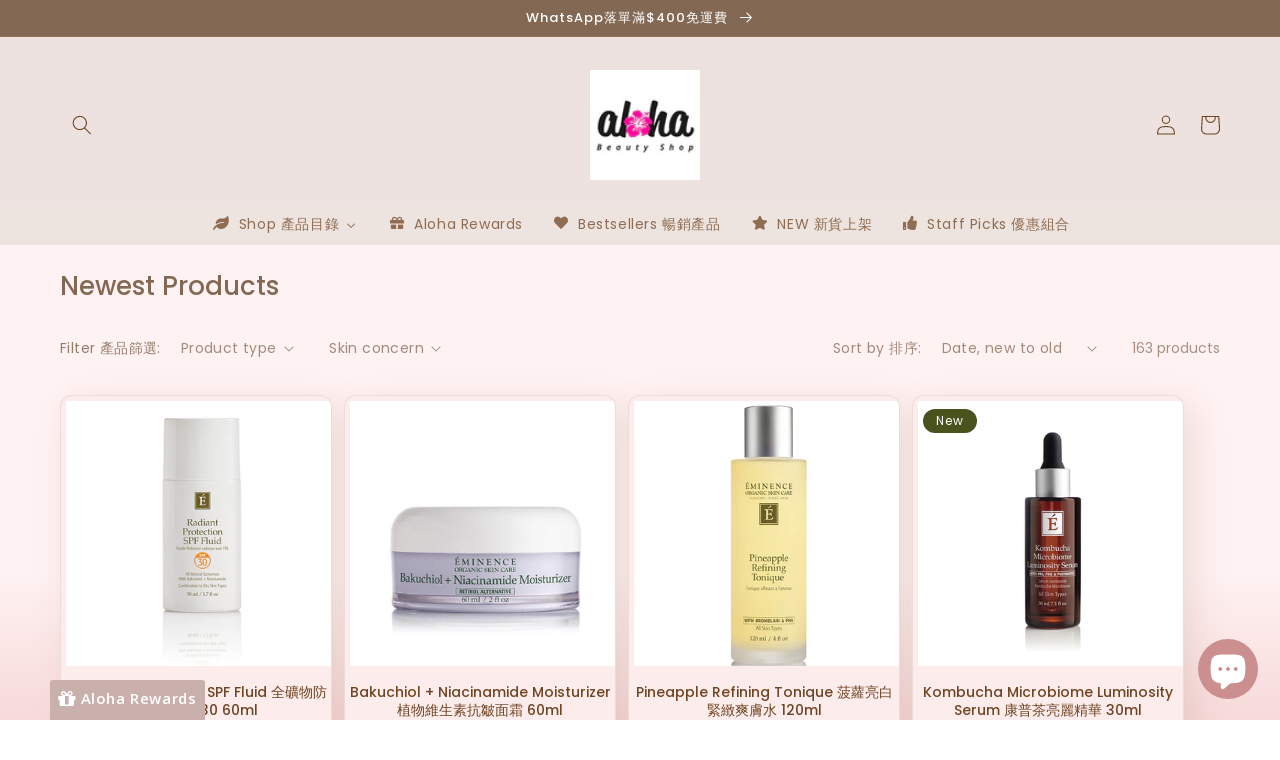

--- FILE ---
content_type: text/html; charset=utf-8
request_url: https://www.alohabeautyshop.com/collections/newest-products
body_size: 33399
content:
<!doctype html>
<html class="no-js" lang="en">
  <head>
    
    <!-- yotpo_main_js -->
    <script type="text/javascript">
    	(function e(){var e=document.createElement("script");e.type="text/javascript",e.async=true,e.src="//staticw2.yotpo.com/tpoqh4jzatLpEwwfxS4e9PdjDE8nzFJEccrIuNgI/widget.js";var t=document.getElementsByTagName("script")[0];t.parentNode.insertBefore(e,t)})();
    </script>
    
    <meta charset="utf-8">
    <meta http-equiv="X-UA-Compatible" content="IE=edge">
    <meta name="viewport" content="width=device-width,initial-scale=1">
    <meta name="theme-color" content="">
    <link rel="canonical" href="https://www.alohabeautyshop.com/collections/newest-products">
    <link rel="preconnect" href="https://cdn.shopify.com" crossorigin><link rel="icon" type="image/png" href="//www.alohabeautyshop.com/cdn/shop/files/ABS_favicon_474e9b6f-0c37-4088-b229-a78e432d3334.jpg?crop=center&height=32&v=1649480579&width=32"><link rel="preconnect" href="https://fonts.shopifycdn.com" crossorigin><title>
      Newest Products
 &ndash; Aloha Beauty Shop</title>

    

    

<meta property="og:site_name" content="Aloha Beauty Shop">
<meta property="og:url" content="https://www.alohabeautyshop.com/collections/newest-products">
<meta property="og:title" content="Newest Products">
<meta property="og:type" content="website">
<meta property="og:description" content="Eminence Organic Skincare (HK) Online Shop 源美肌有機護膚品網上專門店
Aloha Rewards積分獎賞計劃 $1=1分, 仲有sample送同14天退換貨保證"><meta property="og:image" content="http://www.alohabeautyshop.com/cdn/shop/files/ABS_favicon.jpg?height=628&pad_color=fcecec&v=1613683826&width=1200">
  <meta property="og:image:secure_url" content="https://www.alohabeautyshop.com/cdn/shop/files/ABS_favicon.jpg?height=628&pad_color=fcecec&v=1613683826&width=1200">
  <meta property="og:image:width" content="1200">
  <meta property="og:image:height" content="628"><meta name="twitter:card" content="summary_large_image">
<meta name="twitter:title" content="Newest Products">
<meta name="twitter:description" content="Eminence Organic Skincare (HK) Online Shop 源美肌有機護膚品網上專門店
Aloha Rewards積分獎賞計劃 $1=1分, 仲有sample送同14天退換貨保證">


    <script src="//www.alohabeautyshop.com/cdn/shop/t/4/assets/global.js?v=135116476141006970691649475223" defer="defer"></script>
    <script>window.performance && window.performance.mark && window.performance.mark('shopify.content_for_header.start');</script><meta id="shopify-digital-wallet" name="shopify-digital-wallet" content="/11341706/digital_wallets/dialog">
<meta name="shopify-checkout-api-token" content="3846410479f5c5bf877694f0554d6531">
<meta id="in-context-paypal-metadata" data-shop-id="11341706" data-venmo-supported="false" data-environment="production" data-locale="en_US" data-paypal-v4="true" data-currency="HKD">
<link rel="alternate" type="application/atom+xml" title="Feed" href="/collections/newest-products.atom" />
<link rel="next" href="/collections/newest-products?page=2">
<link rel="alternate" type="application/json+oembed" href="https://www.alohabeautyshop.com/collections/newest-products.oembed">
<script async="async" src="/checkouts/internal/preloads.js?locale=en-HK"></script>
<script id="shopify-features" type="application/json">{"accessToken":"3846410479f5c5bf877694f0554d6531","betas":["rich-media-storefront-analytics"],"domain":"www.alohabeautyshop.com","predictiveSearch":true,"shopId":11341706,"locale":"en"}</script>
<script>var Shopify = Shopify || {};
Shopify.shop = "aloha-beauty-shop.myshopify.com";
Shopify.locale = "en";
Shopify.currency = {"active":"HKD","rate":"1.0"};
Shopify.country = "HK";
Shopify.theme = {"name":"Sense","id":120915001402,"schema_name":"Sense","schema_version":"2.0.0","theme_store_id":1356,"role":"main"};
Shopify.theme.handle = "null";
Shopify.theme.style = {"id":null,"handle":null};
Shopify.cdnHost = "www.alohabeautyshop.com/cdn";
Shopify.routes = Shopify.routes || {};
Shopify.routes.root = "/";</script>
<script type="module">!function(o){(o.Shopify=o.Shopify||{}).modules=!0}(window);</script>
<script>!function(o){function n(){var o=[];function n(){o.push(Array.prototype.slice.apply(arguments))}return n.q=o,n}var t=o.Shopify=o.Shopify||{};t.loadFeatures=n(),t.autoloadFeatures=n()}(window);</script>
<script id="shop-js-analytics" type="application/json">{"pageType":"collection"}</script>
<script defer="defer" async type="module" src="//www.alohabeautyshop.com/cdn/shopifycloud/shop-js/modules/v2/client.init-shop-cart-sync_D0dqhulL.en.esm.js"></script>
<script defer="defer" async type="module" src="//www.alohabeautyshop.com/cdn/shopifycloud/shop-js/modules/v2/chunk.common_CpVO7qML.esm.js"></script>
<script type="module">
  await import("//www.alohabeautyshop.com/cdn/shopifycloud/shop-js/modules/v2/client.init-shop-cart-sync_D0dqhulL.en.esm.js");
await import("//www.alohabeautyshop.com/cdn/shopifycloud/shop-js/modules/v2/chunk.common_CpVO7qML.esm.js");

  window.Shopify.SignInWithShop?.initShopCartSync?.({"fedCMEnabled":true,"windoidEnabled":true});

</script>
<script>(function() {
  var isLoaded = false;
  function asyncLoad() {
    if (isLoaded) return;
    isLoaded = true;
    var urls = ["https:\/\/cdn-loyalty.yotpo.com\/loader\/rtsPTcAHcl4XSC-cuwz8yw.js?shop=aloha-beauty-shop.myshopify.com","https:\/\/app.testimonialhub.com\/shopifyapp\/showsrstemplate.js?shop=aloha-beauty-shop.myshopify.com","https:\/\/chimpstatic.com\/mcjs-connected\/js\/users\/71a6eb6e6a37a4c4f882b28e4\/f99b78d3f132c28460d6e3d69.js?shop=aloha-beauty-shop.myshopify.com","https:\/\/cdn.hextom.com\/js\/freeshippingbar.js?shop=aloha-beauty-shop.myshopify.com","https:\/\/cdn.hextom.com\/js\/quickannouncementbar.js?shop=aloha-beauty-shop.myshopify.com","https:\/\/cdn-spurit.com\/all-apps\/checker.js?shop=aloha-beauty-shop.myshopify.com"];
    for (var i = 0; i < urls.length; i++) {
      var s = document.createElement('script');
      s.type = 'text/javascript';
      s.async = true;
      s.src = urls[i];
      var x = document.getElementsByTagName('script')[0];
      x.parentNode.insertBefore(s, x);
    }
  };
  if(window.attachEvent) {
    window.attachEvent('onload', asyncLoad);
  } else {
    window.addEventListener('load', asyncLoad, false);
  }
})();</script>
<script id="__st">var __st={"a":11341706,"offset":28800,"reqid":"3d45fa5e-75e9-43e2-a2ef-c7d09fe8a477-1764546201","pageurl":"www.alohabeautyshop.com\/collections\/newest-products","u":"0bc0e65dca4f","p":"collection","rtyp":"collection","rid":262774227002};</script>
<script>window.ShopifyPaypalV4VisibilityTracking = true;</script>
<script id="captcha-bootstrap">!function(){'use strict';const t='contact',e='account',n='new_comment',o=[[t,t],['blogs',n],['comments',n],[t,'customer']],c=[[e,'customer_login'],[e,'guest_login'],[e,'recover_customer_password'],[e,'create_customer']],r=t=>t.map((([t,e])=>`form[action*='/${t}']:not([data-nocaptcha='true']) input[name='form_type'][value='${e}']`)).join(','),a=t=>()=>t?[...document.querySelectorAll(t)].map((t=>t.form)):[];function s(){const t=[...o],e=r(t);return a(e)}const i='password',u='form_key',d=['recaptcha-v3-token','g-recaptcha-response','h-captcha-response',i],f=()=>{try{return window.sessionStorage}catch{return}},m='__shopify_v',_=t=>t.elements[u];function p(t,e,n=!1){try{const o=window.sessionStorage,c=JSON.parse(o.getItem(e)),{data:r}=function(t){const{data:e,action:n}=t;return t[m]||n?{data:e,action:n}:{data:t,action:n}}(c);for(const[e,n]of Object.entries(r))t.elements[e]&&(t.elements[e].value=n);n&&o.removeItem(e)}catch(o){console.error('form repopulation failed',{error:o})}}const l='form_type',E='cptcha';function T(t){t.dataset[E]=!0}const w=window,h=w.document,L='Shopify',v='ce_forms',y='captcha';let A=!1;((t,e)=>{const n=(g='f06e6c50-85a8-45c8-87d0-21a2b65856fe',I='https://cdn.shopify.com/shopifycloud/storefront-forms-hcaptcha/ce_storefront_forms_captcha_hcaptcha.v1.5.2.iife.js',D={infoText:'Protected by hCaptcha',privacyText:'Privacy',termsText:'Terms'},(t,e,n)=>{const o=w[L][v],c=o.bindForm;if(c)return c(t,g,e,D).then(n);var r;o.q.push([[t,g,e,D],n]),r=I,A||(h.body.append(Object.assign(h.createElement('script'),{id:'captcha-provider',async:!0,src:r})),A=!0)});var g,I,D;w[L]=w[L]||{},w[L][v]=w[L][v]||{},w[L][v].q=[],w[L][y]=w[L][y]||{},w[L][y].protect=function(t,e){n(t,void 0,e),T(t)},Object.freeze(w[L][y]),function(t,e,n,w,h,L){const[v,y,A,g]=function(t,e,n){const i=e?o:[],u=t?c:[],d=[...i,...u],f=r(d),m=r(i),_=r(d.filter((([t,e])=>n.includes(e))));return[a(f),a(m),a(_),s()]}(w,h,L),I=t=>{const e=t.target;return e instanceof HTMLFormElement?e:e&&e.form},D=t=>v().includes(t);t.addEventListener('submit',(t=>{const e=I(t);if(!e)return;const n=D(e)&&!e.dataset.hcaptchaBound&&!e.dataset.recaptchaBound,o=_(e),c=g().includes(e)&&(!o||!o.value);(n||c)&&t.preventDefault(),c&&!n&&(function(t){try{if(!f())return;!function(t){const e=f();if(!e)return;const n=_(t);if(!n)return;const o=n.value;o&&e.removeItem(o)}(t);const e=Array.from(Array(32),(()=>Math.random().toString(36)[2])).join('');!function(t,e){_(t)||t.append(Object.assign(document.createElement('input'),{type:'hidden',name:u})),t.elements[u].value=e}(t,e),function(t,e){const n=f();if(!n)return;const o=[...t.querySelectorAll(`input[type='${i}']`)].map((({name:t})=>t)),c=[...d,...o],r={};for(const[a,s]of new FormData(t).entries())c.includes(a)||(r[a]=s);n.setItem(e,JSON.stringify({[m]:1,action:t.action,data:r}))}(t,e)}catch(e){console.error('failed to persist form',e)}}(e),e.submit())}));const S=(t,e)=>{t&&!t.dataset[E]&&(n(t,e.some((e=>e===t))),T(t))};for(const o of['focusin','change'])t.addEventListener(o,(t=>{const e=I(t);D(e)&&S(e,y())}));const B=e.get('form_key'),M=e.get(l),P=B&&M;t.addEventListener('DOMContentLoaded',(()=>{const t=y();if(P)for(const e of t)e.elements[l].value===M&&p(e,B);[...new Set([...A(),...v().filter((t=>'true'===t.dataset.shopifyCaptcha))])].forEach((e=>S(e,t)))}))}(h,new URLSearchParams(w.location.search),n,t,e,['guest_login'])})(!0,!0)}();</script>
<script integrity="sha256-52AcMU7V7pcBOXWImdc/TAGTFKeNjmkeM1Pvks/DTgc=" data-source-attribution="shopify.loadfeatures" defer="defer" src="//www.alohabeautyshop.com/cdn/shopifycloud/storefront/assets/storefront/load_feature-81c60534.js" crossorigin="anonymous"></script>
<script data-source-attribution="shopify.dynamic_checkout.dynamic.init">var Shopify=Shopify||{};Shopify.PaymentButton=Shopify.PaymentButton||{isStorefrontPortableWallets:!0,init:function(){window.Shopify.PaymentButton.init=function(){};var t=document.createElement("script");t.src="https://www.alohabeautyshop.com/cdn/shopifycloud/portable-wallets/latest/portable-wallets.en.js",t.type="module",document.head.appendChild(t)}};
</script>
<script data-source-attribution="shopify.dynamic_checkout.buyer_consent">
  function portableWalletsHideBuyerConsent(e){var t=document.getElementById("shopify-buyer-consent"),n=document.getElementById("shopify-subscription-policy-button");t&&n&&(t.classList.add("hidden"),t.setAttribute("aria-hidden","true"),n.removeEventListener("click",e))}function portableWalletsShowBuyerConsent(e){var t=document.getElementById("shopify-buyer-consent"),n=document.getElementById("shopify-subscription-policy-button");t&&n&&(t.classList.remove("hidden"),t.removeAttribute("aria-hidden"),n.addEventListener("click",e))}window.Shopify?.PaymentButton&&(window.Shopify.PaymentButton.hideBuyerConsent=portableWalletsHideBuyerConsent,window.Shopify.PaymentButton.showBuyerConsent=portableWalletsShowBuyerConsent);
</script>
<script data-source-attribution="shopify.dynamic_checkout.cart.bootstrap">document.addEventListener("DOMContentLoaded",(function(){function t(){return document.querySelector("shopify-accelerated-checkout-cart, shopify-accelerated-checkout")}if(t())Shopify.PaymentButton.init();else{new MutationObserver((function(e,n){t()&&(Shopify.PaymentButton.init(),n.disconnect())})).observe(document.body,{childList:!0,subtree:!0})}}));
</script>
<link id="shopify-accelerated-checkout-styles" rel="stylesheet" media="screen" href="https://www.alohabeautyshop.com/cdn/shopifycloud/portable-wallets/latest/accelerated-checkout-backwards-compat.css" crossorigin="anonymous">
<style id="shopify-accelerated-checkout-cart">
        #shopify-buyer-consent {
  margin-top: 1em;
  display: inline-block;
  width: 100%;
}

#shopify-buyer-consent.hidden {
  display: none;
}

#shopify-subscription-policy-button {
  background: none;
  border: none;
  padding: 0;
  text-decoration: underline;
  font-size: inherit;
  cursor: pointer;
}

#shopify-subscription-policy-button::before {
  box-shadow: none;
}

      </style>
<script id="sections-script" data-sections="header,footer" defer="defer" src="//www.alohabeautyshop.com/cdn/shop/t/4/compiled_assets/scripts.js?1885"></script>
<script>window.performance && window.performance.mark && window.performance.mark('shopify.content_for_header.end');</script>


    <style data-shopify>
      @font-face {
  font-family: Poppins;
  font-weight: 400;
  font-style: normal;
  font-display: swap;
  src: url("//www.alohabeautyshop.com/cdn/fonts/poppins/poppins_n4.0ba78fa5af9b0e1a374041b3ceaadf0a43b41362.woff2") format("woff2"),
       url("//www.alohabeautyshop.com/cdn/fonts/poppins/poppins_n4.214741a72ff2596839fc9760ee7a770386cf16ca.woff") format("woff");
}

      @font-face {
  font-family: Poppins;
  font-weight: 700;
  font-style: normal;
  font-display: swap;
  src: url("//www.alohabeautyshop.com/cdn/fonts/poppins/poppins_n7.56758dcf284489feb014a026f3727f2f20a54626.woff2") format("woff2"),
       url("//www.alohabeautyshop.com/cdn/fonts/poppins/poppins_n7.f34f55d9b3d3205d2cd6f64955ff4b36f0cfd8da.woff") format("woff");
}

      @font-face {
  font-family: Poppins;
  font-weight: 400;
  font-style: italic;
  font-display: swap;
  src: url("//www.alohabeautyshop.com/cdn/fonts/poppins/poppins_i4.846ad1e22474f856bd6b81ba4585a60799a9f5d2.woff2") format("woff2"),
       url("//www.alohabeautyshop.com/cdn/fonts/poppins/poppins_i4.56b43284e8b52fc64c1fd271f289a39e8477e9ec.woff") format("woff");
}

      @font-face {
  font-family: Poppins;
  font-weight: 700;
  font-style: italic;
  font-display: swap;
  src: url("//www.alohabeautyshop.com/cdn/fonts/poppins/poppins_i7.42fd71da11e9d101e1e6c7932199f925f9eea42d.woff2") format("woff2"),
       url("//www.alohabeautyshop.com/cdn/fonts/poppins/poppins_i7.ec8499dbd7616004e21155106d13837fff4cf556.woff") format("woff");
}

      @font-face {
  font-family: Poppins;
  font-weight: 500;
  font-style: normal;
  font-display: swap;
  src: url("//www.alohabeautyshop.com/cdn/fonts/poppins/poppins_n5.ad5b4b72b59a00358afc706450c864c3c8323842.woff2") format("woff2"),
       url("//www.alohabeautyshop.com/cdn/fonts/poppins/poppins_n5.33757fdf985af2d24b32fcd84c9a09224d4b2c39.woff") format("woff");
}


      :root {
        --font-body-family: Poppins, sans-serif;
        --font-body-style: normal;
        --font-body-weight: 400;

        --font-heading-family: Poppins, sans-serif;
        --font-heading-style: normal;
        --font-heading-weight: 500;

        --font-body-scale: 1.0;
        --font-heading-scale: 1.0;

        --color-base-text: 131, 104, 83;
        --color-shadow: 131, 104, 83;
        --color-base-background-1: 255, 255, 255;
        --color-base-background-2: 235, 224, 223;
        --color-base-solid-button-labels: 112, 69, 35;
        --color-base-outline-button-labels: 112, 69, 35;
        --color-base-accent-1: 252, 236, 236;
        --color-base-accent-2: 233, 226, 215;
        --payment-terms-background-color: #fff;

        --gradient-base-background-1: linear-gradient(180deg, rgba(255, 242, 242, 1) 80%, rgba(248, 218, 218, 1) 100%);
        --gradient-base-background-2: radial-gradient(rgba(255, 229, 229, 1), rgba(245, 230, 230, 1) 25%);
        --gradient-base-accent-1: linear-gradient(229deg, rgba(255, 255, 255, 1), rgba(233, 226, 215, 1) 50%, rgba(233, 226, 215, 1) 100%);
        --gradient-base-accent-2: linear-gradient(180deg, rgba(238, 225, 224, 1), rgba(237, 232, 223, 1) 100%);

        --media-padding: px;
        --media-border-opacity: 0.1;
        --media-border-width: 0px;
        --media-radius: 12px;
        --media-shadow-opacity: 0.1;
        --media-shadow-horizontal-offset: 10px;
        --media-shadow-vertical-offset: 12px;
        --media-shadow-blur-radius: 20px;

        --page-width: 120rem;
        --page-width-margin: 0rem;

        --card-image-padding: 0.0rem;
        --card-corner-radius: 1.2rem;
        --card-text-alignment: center;
        --card-border-width: 0.1rem;
        --card-border-opacity: 0.1;
        --card-shadow-opacity: 0.15;
        --card-shadow-horizontal-offset: 1.0rem;
        --card-shadow-vertical-offset: 1.0rem;
        --card-shadow-blur-radius: 3.5rem;

        --badge-corner-radius: 2.0rem;

        --popup-border-width: 1px;
        --popup-border-opacity: 0.1;
        --popup-corner-radius: 22px;
        --popup-shadow-opacity: 0.1;
        --popup-shadow-horizontal-offset: 10px;
        --popup-shadow-vertical-offset: 12px;
        --popup-shadow-blur-radius: 20px;

        --drawer-border-width: 1px;
        --drawer-border-opacity: 0.1;
        --drawer-shadow-opacity: 0.0;
        --drawer-shadow-horizontal-offset: 0px;
        --drawer-shadow-vertical-offset: 4px;
        --drawer-shadow-blur-radius: 5px;

        --spacing-sections-desktop: 0px;
        --spacing-sections-mobile: 0px;

        --grid-desktop-vertical-spacing: 12px;
        --grid-desktop-horizontal-spacing: 12px;
        --grid-mobile-vertical-spacing: 6px;
        --grid-mobile-horizontal-spacing: 6px;

        --text-boxes-border-opacity: 0.1;
        --text-boxes-border-width: 0px;
        --text-boxes-radius: 24px;
        --text-boxes-shadow-opacity: 0.05;
        --text-boxes-shadow-horizontal-offset: 10px;
        --text-boxes-shadow-vertical-offset: 12px;
        --text-boxes-shadow-blur-radius: 20px;

        --buttons-radius: 10px;
        --buttons-radius-outset: 12px;
        --buttons-border-width: 2px;
        --buttons-border-opacity: 0.15;
        --buttons-shadow-opacity: 0.2;
        --buttons-shadow-horizontal-offset: 0px;
        --buttons-shadow-vertical-offset: 4px;
        --buttons-shadow-blur-radius: 5px;
        --buttons-border-offset: 0.3px;

        --inputs-radius: 10px;
        --inputs-border-width: 1px;
        --inputs-border-opacity: 0.15;
        --inputs-shadow-opacity: 0.0;
        --inputs-shadow-horizontal-offset: 0px;
        --inputs-margin-offset: 0px;
        --inputs-shadow-vertical-offset: 0px;
        --inputs-shadow-blur-radius: 5px;
        --inputs-radius-outset: 11px;

        --variant-pills-radius: 2px;
        --variant-pills-border-width: 0px;
        --variant-pills-border-opacity: 0.1;
        --variant-pills-shadow-opacity: 0.0;
        --variant-pills-shadow-horizontal-offset: 0px;
        --variant-pills-shadow-vertical-offset: 4px;
        --variant-pills-shadow-blur-radius: 5px;
      }

      *,
      *::before,
      *::after {
        box-sizing: inherit;
      }

      html {
        box-sizing: border-box;
        font-size: calc(var(--font-body-scale) * 62.5%);
        height: 100%;
      }

      body {
        display: grid;
        grid-template-rows: auto auto 1fr auto;
        grid-template-columns: 100%;
        min-height: 100%;
        margin: 0;
        font-size: 1.5rem;
        letter-spacing: 0.06rem;
        line-height: calc(1 + 0.8 / var(--font-body-scale));
        font-family: var(--font-body-family);
        font-style: var(--font-body-style);
        font-weight: var(--font-body-weight);
      }

      @media screen and (min-width: 750px) {
        body {
          font-size: 1.6rem;
        }
      }
    </style>

    <link href="//www.alohabeautyshop.com/cdn/shop/t/4/assets/base.css?v=65969659402528601341650209114" rel="stylesheet" type="text/css" media="all" />
<link rel="preload" as="font" href="//www.alohabeautyshop.com/cdn/fonts/poppins/poppins_n4.0ba78fa5af9b0e1a374041b3ceaadf0a43b41362.woff2" type="font/woff2" crossorigin><link rel="preload" as="font" href="//www.alohabeautyshop.com/cdn/fonts/poppins/poppins_n5.ad5b4b72b59a00358afc706450c864c3c8323842.woff2" type="font/woff2" crossorigin><link rel="stylesheet" href="//www.alohabeautyshop.com/cdn/shop/t/4/assets/component-predictive-search.css?v=165644661289088488651649475220" media="print" onload="this.media='all'"><script>document.documentElement.className = document.documentElement.className.replace('no-js', 'js');
    if (Shopify.designMode) {
      document.documentElement.classList.add('shopify-design-mode');
    }
    </script>
    
     <!-- Font-Awesome === -->
   <script src="https://kit.fontawesome.com/d18225ee1f.js" crossorigin="anonymous"></script>
    
  <!-- BEGIN app block: shopify://apps/yotpo-product-reviews/blocks/settings/eb7dfd7d-db44-4334-bc49-c893b51b36cf -->


<script type="text/javascript">
  (function e(){var e=document.createElement("script");
  e.type="text/javascript",e.async=true,
  e.src="//staticw2.yotpo.com//widget.js?lang=en";
  var t=document.getElementsByTagName("script")[0];
  t.parentNode.insertBefore(e,t)})();
</script>



  
<!-- END app block --><!-- BEGIN app block: shopify://apps/buddha-mega-menu-navigation/blocks/megamenu/dbb4ce56-bf86-4830-9b3d-16efbef51c6f -->
<script>
        var productImageAndPrice = [],
            collectionImages = [],
            articleImages = [],
            mmLivIcons = false,
            mmFlipClock = false,
            mmFixesUseJquery = false,
            mmNumMMI = 5,
            mmSchemaTranslation = {},
            mmMenuStrings =  [] ,
            mmShopLocale = "en",
            mmShopLocaleCollectionsRoute = "/collections",
            mmSchemaDesignJSON = [{"action":"menu-select","value":"force-mega-menu"},{"action":"design","setting":"main_menu_item_columns_AeQza","value":"3"},{"action":"design","setting":"vertical_contact_left_alt_color","value":"#333333"},{"action":"design","setting":"vertical_contact_right_btn_bg_color","value":"#333333"},{"action":"design","setting":"vertical_addtocart_background_color","value":"#333333"},{"action":"design","setting":"vertical_background_color","value":"#017b86"},{"action":"design","setting":"vertical_countdown_background_color","value":"#333333"},{"action":"design","setting":"vertical_countdown_color","value":"#ffffff"},{"action":"design","setting":"vertical_addtocart_text_color","value":"#ffffff"},{"action":"design","setting":"vertical_addtocart_enable","value":"true"},{"action":"design","setting":"vertical_contact_right_btn_text_color","value":"#ffffff"},{"action":"design","setting":"vertical_price_color","value":"#ffffff"},{"action":"design","setting":"vertical_link_hover_color","value":"#ffffff"},{"action":"design","setting":"vertical_text_color","value":"#ffffff"},{"action":"design","setting":"vertical_font_size","value":"13px"},{"action":"design","setting":"vertical_font_family","value":"Default"},{"action":"design","setting":"countdown_background_color","value":"#333333"},{"action":"design","setting":"countdown_color","value":"#ffffff"},{"action":"design","setting":"addtocart_background_hover_color","value":"#0da19a"},{"action":"design","setting":"addtocart_text_hover_color","value":"#ffffff"},{"action":"design","setting":"addtocart_background_color","value":"#ffffff"},{"action":"design","setting":"addtocart_text_color","value":"#333333"},{"action":"design","setting":"addtocart_enable","value":"true"},{"action":"design","setting":"contact_left_text_color","value":"#f1f1f0"},{"action":"design","setting":"contact_left_alt_color","value":"#CCCCCC"},{"action":"design","setting":"contact_left_bg_color","value":"#3A3A3A"},{"action":"design","setting":"contact_right_btn_bg_color","value":"#3A3A3A"},{"action":"design","setting":"contact_right_btn_text_color","value":"#ffffff"},{"action":"design","setting":"price_color","value":"#0da19a"},{"action":"design","setting":"background_color","value":"#ffffff"},{"action":"design","setting":"background_hover_color","value":"#f9f9f9"},{"action":"design","setting":"link_hover_color","value":"#0da19a"},{"action":"design","setting":"text_color","value":"#222222"},{"action":"design","setting":"font_size","value":"13px"},{"action":"design","setting":"font_family","value":"Default"},{"action":"design","setting":"background_color","value":"#f0e3db"},{"action":"design","setting":"text_color","value":"#825400"},{"action":"design","setting":"link_hover_color","value":"#bc6a00"},{"action":"design","setting":"vertical_background_color","value":"#866c01"},{"action":"design","setting":"vertical_link_hover_color","value":"#dea5a5"},{"action":"design","setting":"background_color","value":"#f0e3db"},{"action":"design","setting":"vertical_link_hover_color","value":"#f0e3db"}],
            mmDomChangeSkipUl = "",
            buddhaMegaMenuShop = "aloha-beauty-shop.myshopify.com",
            mmWireframeCompression = "",
            mmExtensionAssetUrl = "https://cdn.shopify.com/extensions/019abe06-4a3f-7763-88da-170e1b54169b/mega-menu-151/assets/";var bestSellersHTML = '';var newestProductsHTML = '';/* get link lists api */
        var linkLists={"main-menu" : {"title":"Main menu", "items":["/pages/aloha-rewards","/collections/new","/collections/best-sellers","/collections/staff-picks-combo",]},"footer" : {"title":"Footer menu", "items":["/pages/guarantee","/pages/payment-method","/pages/delivery-method","/pages/special-order","/pages/return-policy","/pages/faqs","/pages/about-us",]},"sidebar-menu" : {"title":"Shop by Concern", "items":["/collections/acne","/collections/sensitive","/collections/pigmentation","/collections/aging","/collections/large-pores","/collections/dehydrated","/collections/rosacea","/collections/sun-damage",]},"shop-by-collection" : {"title":"Shop by Collection", "items":["/collections/age-corrective-collection","/collections/bright-skin-collection","/collections/calm-skin","/collections/clear-skin","/collections/eight-greens","/collections/firm-skin","/collections/stone-crop-collection","/collections/youth-shield",]},"shop-by-category" : {"title":"Shop by Category", "items":["/collections/cleansers","/collections/moisturizers","/collections/masks","/collections/exfoliants","/collections/toners","/collections/serums","/collections/eye-care","/collections/eye-lip-care","/collections/starter-sets","/collections/body-care","/collections/sun-care","/collections/night-care",]},"shop-by-skin-type" : {"title":"Shop by Skin Type", "items":["/collections/normal","/collections/oily","/collections/dry","/collections/combination",]},"blog-posts" : {"title":"Blog Posts", "items":["/blogs/news",]},"deep-cleanse" : {"title":"Deep Cleanse 深層清潔", "items":["/collections/acne",]},"customer-account-main-menu" : {"title":"Customer account main menu", "items":["/","https://shopify.com/11341706/account/orders?locale=en&amp;region_country=HK",]},};/*ENDPARSE*/

        linkLists["force-mega-menu"]={};linkLists["force-mega-menu"].title="Sense Theme - Mega Menu";linkLists["force-mega-menu"].items=[1];

        /* set product prices *//* get the collection images *//* get the article images *//* customer fixes */
        var mmThemeFixesBefore = function(){ if (selectedMenu=="force-mega-menu" && tempMenuObject.u.matches(".header__inline-menu>.list-menu")) { tempMenuObject.forceMenu = true; tempMenuObject.liClasses = ""; tempMenuObject.aClasses = "header__menu-item header__menu-item list-menu__item link link--text"; tempMenuObject.liItems = tempMenuObject.u.children; } if (selectedMenu=="force-mega-menu" && tempMenuObject.u.matches(".menu-drawer__navigation>.list-menu")) { tempMenuObject.forceMenu = true; tempMenuObject.liClasses = ""; tempMenuObject.aClasses = "menu-drawer__menu-item list-menu__item link link--text focus-inset"; tempMenuObject.liItems = tempMenuObject.u.children; } }; 
        

        var mmWireframe = {"html" : "<li class=\"buddha-menu-item\" itemId=\"AeQza\"  ><a data-href=\"no-link\" href=\"javascript:void(0);\" aria-label=\"Shop 產品目錄\" data-no-instant=\"\" onclick=\"mmGoToPage(this, event); return false;\"  ><i class=\"mm-icon static fas fa-leaf\" aria-hidden=\"true\"></i><span class=\"mm-title\">Shop 產品目錄</span><i class=\"mm-arrow mm-angle-down\" aria-hidden=\"true\"></i><button class=\"toggle-menu-btn\" style=\"display:none;\" title=\"Toggle menu\" onclick=\"return toggleSubmenu(this)\"><span class=\"mm-arrow-icon\"><span class=\"bar-one\"></span><span class=\"bar-two\"></span></span></button></a><ul class=\"mm-submenu simple   mm-last-level\"><li submenu-columns=\"1\" item-type=\"link-list\"  ><div class=\"mega-menu-item-container\"  ><div class=\"mm-list-name\"  ><span  ><span class=\"mm-title\">Product Types</span><span class=\"mm-description\">產品類別</span></span></div><ul class=\"mm-submenu link-list   mm-last-level\"><li  ><a data-href=\"/collections/cleansers\" href=\"/collections/cleansers\" aria-label=\"Cleansers 潔面乳\" data-no-instant=\"\" onclick=\"mmGoToPage(this, event); return false;\"  ><span class=\"mm-title\">Cleansers 潔面乳</span></a></li><li  ><a data-href=\"/collections/moisturizers\" href=\"/collections/moisturizers\" aria-label=\"Moisturizers 面霜\" data-no-instant=\"\" onclick=\"mmGoToPage(this, event); return false;\"  ><span class=\"mm-title\">Moisturizers 面霜</span></a></li><li  ><a data-href=\"/collections/masks\" href=\"/collections/masks\" aria-label=\"Masks 面膜\" data-no-instant=\"\" onclick=\"mmGoToPage(this, event); return false;\"  ><span class=\"mm-title\">Masks 面膜</span></a></li><li  ><a data-href=\"/collections/serums\" href=\"/collections/serums\" aria-label=\"Serums 精華素\" data-no-instant=\"\" onclick=\"mmGoToPage(this, event); return false;\"  ><span class=\"mm-title\">Serums 精華素</span></a></li><li  ><a data-href=\"/collections/exfoliants\" href=\"/collections/exfoliants\" aria-label=\"Exfoliants 去角質\" data-no-instant=\"\" onclick=\"mmGoToPage(this, event); return false;\"  ><span class=\"mm-title\">Exfoliants 去角質</span></a></li><li  ><a data-href=\"/collections/toners\" href=\"/collections/toners\" aria-label=\"Toners 爽膚水\" data-no-instant=\"\" onclick=\"mmGoToPage(this, event); return false;\"  ><span class=\"mm-title\">Toners 爽膚水</span></a></li><li  ><a data-href=\"/collections/eye-care\" href=\"/collections/eye-care\" aria-label=\"Eye Care 眼部護理\" data-no-instant=\"\" onclick=\"mmGoToPage(this, event); return false;\"  ><span class=\"mm-title\">Eye Care 眼部護理</span></a></li><li  ><a data-href=\"/collections/eye-lip-care\" href=\"/collections/eye-lip-care\" aria-label=\"Lip Care 唇部護理\" data-no-instant=\"\" onclick=\"mmGoToPage(this, event); return false;\"  ><span class=\"mm-title\">Lip Care 唇部護理</span></a></li><li  ><a data-href=\"/collections/starter-sets\" href=\"/collections/starter-sets\" aria-label=\"Starter Sets 套裝產品\" data-no-instant=\"\" onclick=\"mmGoToPage(this, event); return false;\"  ><span class=\"mm-title\">Starter Sets 套裝產品</span></a></li><li  ><a data-href=\"/collections/body-care\" href=\"/collections/body-care\" aria-label=\"Body Care 身體護理\" data-no-instant=\"\" onclick=\"mmGoToPage(this, event); return false;\"  ><span class=\"mm-title\">Body Care 身體護理</span></a></li><li  ><a data-href=\"/collections/sun-care\" href=\"/collections/sun-care\" aria-label=\"Sun Care 防曬產品\" data-no-instant=\"\" onclick=\"mmGoToPage(this, event); return false;\"  ><span class=\"mm-title\">Sun Care 防曬產品</span></a></li><li  ><a data-href=\"/collections/night-care\" href=\"/collections/night-care\" aria-label=\"Night Care 晚間修護\" data-no-instant=\"\" onclick=\"mmGoToPage(this, event); return false;\"  ><span class=\"mm-title\">Night Care 晚間修護</span></a></li></ul></div></li><li submenu-columns=\"1\" item-type=\"link-list\"  ><div class=\"mega-menu-item-container\"  ><div class=\"mm-list-name\"  ><span  ><span class=\"mm-title\">Skin Concerns</span><span class=\"mm-description\">皮膚狀況</span></span></div><ul class=\"mm-submenu link-list   mm-last-level\"><li  ><a data-href=\"/collections/acne\" href=\"/collections/acne\" aria-label=\"Acne 暗瘡\" data-no-instant=\"\" onclick=\"mmGoToPage(this, event); return false;\"  ><span class=\"mm-title\">Acne 暗瘡</span></a></li><li  ><a data-href=\"/collections/sensitive\" href=\"/collections/sensitive\" aria-label=\"Sensitive 敏感\" data-no-instant=\"\" onclick=\"mmGoToPage(this, event); return false;\"  ><span class=\"mm-title\">Sensitive 敏感</span></a></li><li  ><a data-href=\"/collections/pigmentation\" href=\"/collections/pigmentation\" aria-label=\"Pigmentation 色斑\" data-no-instant=\"\" onclick=\"mmGoToPage(this, event); return false;\"  ><span class=\"mm-title\">Pigmentation 色斑</span></a></li><li  ><a data-href=\"/collections/aging\" href=\"/collections/aging\" aria-label=\"Aging 皺紋／衰老\" data-no-instant=\"\" onclick=\"mmGoToPage(this, event); return false;\"  ><span class=\"mm-title\">Aging 皺紋／衰老</span></a></li><li  ><a data-href=\"/collections/large-pores\" href=\"/collections/large-pores\" aria-label=\"Large Pores 毛孔粗大\" data-no-instant=\"\" onclick=\"mmGoToPage(this, event); return false;\"  ><span class=\"mm-title\">Large Pores 毛孔粗大</span></a></li><li  ><a data-href=\"/collections/dehydrated\" href=\"/collections/dehydrated\" aria-label=\"Dehydrated 缺水\" data-no-instant=\"\" onclick=\"mmGoToPage(this, event); return false;\"  ><span class=\"mm-title\">Dehydrated 缺水</span></a></li><li  ><a data-href=\"/collections/rosacea\" href=\"/collections/rosacea\" aria-label=\"Rosacea 玫瑰斑\" data-no-instant=\"\" onclick=\"mmGoToPage(this, event); return false;\"  ><span class=\"mm-title\">Rosacea 玫瑰斑</span></a></li><li  ><a data-href=\"/collections/sun-damage\" href=\"/collections/sun-damage\" aria-label=\"Sun Damage 曬傷\" data-no-instant=\"\" onclick=\"mmGoToPage(this, event); return false;\"  ><span class=\"mm-title\">Sun Damage 曬傷</span></a></li><li  ><a data-href=\"/collections/combination\" href=\"/collections/combination\" aria-label=\"Combination 混合性\" data-no-instant=\"\" onclick=\"mmGoToPage(this, event); return false;\"  ><span class=\"mm-title\">Combination 混合性</span></a></li></ul></div></li><li submenu-columns=\"1\" item-type=\"link-list\"  ><div class=\"mega-menu-item-container\"  ><div class=\"mm-list-name\"  ><span  ><span class=\"mm-title\">Featured</span><span class=\"mm-description\">精選系列</span></span></div><ul class=\"mm-submenu link-list   mm-last-level\"><li  ><a data-href=\"/collections/stone-crop-collection\" href=\"/collections/stone-crop-collection\" aria-label=\"Stone Crop Collection\" data-no-instant=\"\" onclick=\"mmGoToPage(this, event); return false;\"  ><span class=\"mm-title\">Stone Crop Collection</span><span class=\"mm-description\">【皇牌】垂盆草補濕系列</span></a></li><li  ><a data-href=\"/collections/clear-skin\" href=\"/collections/clear-skin\" aria-label=\"Clear Skin Collection\" data-no-instant=\"\" onclick=\"mmGoToPage(this, event); return false;\"  ><span class=\"mm-title\">Clear Skin Collection</span><span class=\"mm-description\">益生菌暗瘡系列</span></a></li><li  ><a data-href=\"/collections/calm-skin\" href=\"/collections/calm-skin\" aria-label=\"Calm Skin Collection\" data-no-instant=\"\" onclick=\"mmGoToPage(this, event); return false;\"  ><span class=\"mm-title\">Calm Skin Collection</span><span class=\"mm-description\">敏感降紅系列</span></a></li><li  ><a data-href=\"/collections/vegan-products\" href=\"/collections/vegan-products\" aria-label=\"Vegan Products\" data-no-instant=\"\" onclick=\"mmGoToPage(this, event); return false;\"  ><span class=\"mm-title\">Vegan Products</span><span class=\"mm-description\">全素產品</span></a></li></ul></div></li></ul></li><li class=\"buddha-menu-item\" itemId=\"ThzO1\"  ><a data-href=\"/pages/aloha-rewards\" href=\"/pages/aloha-rewards\" aria-label=\"Aloha Rewards\" data-no-instant=\"\" onclick=\"mmGoToPage(this, event); return false;\"  ><i class=\"mm-icon static fas fa-gift\" aria-hidden=\"true\"></i><span class=\"mm-title\">Aloha Rewards</span></a></li><li class=\"buddha-menu-item\" itemId=\"gmLHV\"  ><a data-href=\"/collections/best-sellers\" href=\"/collections/best-sellers\" aria-label=\"Bestsellers 暢銷產品\" data-no-instant=\"\" onclick=\"mmGoToPage(this, event); return false;\"  ><i class=\"mm-icon static fas fa-heart\" aria-hidden=\"true\"></i><span class=\"mm-title\">Bestsellers 暢銷產品</span></a></li><li class=\"buddha-menu-item\" itemId=\"XjCFJ\"  ><a data-href=\"/collections/new\" href=\"/collections/new\" aria-label=\"NEW 新貨上架\" data-no-instant=\"\" onclick=\"mmGoToPage(this, event); return false;\"  ><i class=\"mm-icon static fas fa-star\" aria-hidden=\"true\"></i><span class=\"mm-title\">NEW 新貨上架</span></a></li><li class=\"buddha-menu-item\" itemId=\"5lmgL\"  ><a data-href=\"/collections/staff-picks-combo\" href=\"/collections/staff-picks-combo\" aria-label=\"Staff Picks 優惠組合\" data-no-instant=\"\" onclick=\"mmGoToPage(this, event); return false;\"  ><i class=\"mm-icon static fas fa-thumbs-up\" aria-hidden=\"true\"></i><span class=\"mm-title\">Staff Picks 優惠組合</span></a></li>" };

        function mmLoadJS(file, async = true) {
            let script = document.createElement("script");
            script.setAttribute("src", file);
            script.setAttribute("data-no-instant", "");
            script.setAttribute("type", "text/javascript");
            script.setAttribute("async", async);
            document.head.appendChild(script);
        }
        function mmLoadCSS(file) {  
            var style = document.createElement('link');
            style.href = file;
            style.type = 'text/css';
            style.rel = 'stylesheet';
            document.head.append(style); 
        }
              
        var mmDisableWhenResIsLowerThan = '';
        var mmLoadResources = (mmDisableWhenResIsLowerThan == '' || mmDisableWhenResIsLowerThan == 0 || (mmDisableWhenResIsLowerThan > 0 && window.innerWidth>=mmDisableWhenResIsLowerThan));
        if (mmLoadResources) {
            /* load resources via js injection */
            mmLoadJS("https://cdn.shopify.com/extensions/019abe06-4a3f-7763-88da-170e1b54169b/mega-menu-151/assets/buddha-megamenu.js");
            
            mmLoadCSS("https://cdn.shopify.com/extensions/019abe06-4a3f-7763-88da-170e1b54169b/mega-menu-151/assets/buddha-megamenu2.css");mmLoadCSS("https://cdn.shopify.com/extensions/019abe06-4a3f-7763-88da-170e1b54169b/mega-menu-151/assets/fontawesome.css");}
    </script><!-- HIDE ORIGINAL MENU --><style id="mmHideOriginalMenuStyle"> .list-menu {visibility: hidden !important;} </style>
        <script>
            setTimeout(function(){
                var mmHideStyle  = document.querySelector("#mmHideOriginalMenuStyle");
                if (mmHideStyle) mmHideStyle.parentNode.removeChild(mmHideStyle);
            },10000);
        </script>
<!-- END app block --><!-- BEGIN app block: shopify://apps/yotpo-loyalty-rewards/blocks/loader-app-embed-block/2f9660df-5018-4e02-9868-ee1fb88d6ccd -->
    <script src="https://cdn-widgetsrepository.yotpo.com/v1/loader/rtsPTcAHcl4XSC-cuwz8yw" async></script>



    <script src="https://cdn-loyalty.yotpo.com/loader/rtsPTcAHcl4XSC-cuwz8yw.js?shop=www.alohabeautyshop.com" async></script>


<!-- END app block --><script src="https://cdn.shopify.com/extensions/7bc9bb47-adfa-4267-963e-cadee5096caf/inbox-1252/assets/inbox-chat-loader.js" type="text/javascript" defer="defer"></script>
<link href="https://monorail-edge.shopifysvc.com" rel="dns-prefetch">
<script>(function(){if ("sendBeacon" in navigator && "performance" in window) {try {var session_token_from_headers = performance.getEntriesByType('navigation')[0].serverTiming.find(x => x.name == '_s').description;} catch {var session_token_from_headers = undefined;}var session_cookie_matches = document.cookie.match(/_shopify_s=([^;]*)/);var session_token_from_cookie = session_cookie_matches && session_cookie_matches.length === 2 ? session_cookie_matches[1] : "";var session_token = session_token_from_headers || session_token_from_cookie || "";function handle_abandonment_event(e) {var entries = performance.getEntries().filter(function(entry) {return /monorail-edge.shopifysvc.com/.test(entry.name);});if (!window.abandonment_tracked && entries.length === 0) {window.abandonment_tracked = true;var currentMs = Date.now();var navigation_start = performance.timing.navigationStart;var payload = {shop_id: 11341706,url: window.location.href,navigation_start,duration: currentMs - navigation_start,session_token,page_type: "collection"};window.navigator.sendBeacon("https://monorail-edge.shopifysvc.com/v1/produce", JSON.stringify({schema_id: "online_store_buyer_site_abandonment/1.1",payload: payload,metadata: {event_created_at_ms: currentMs,event_sent_at_ms: currentMs}}));}}window.addEventListener('pagehide', handle_abandonment_event);}}());</script>
<script id="web-pixels-manager-setup">(function e(e,d,r,n,o){if(void 0===o&&(o={}),!Boolean(null===(a=null===(i=window.Shopify)||void 0===i?void 0:i.analytics)||void 0===a?void 0:a.replayQueue)){var i,a;window.Shopify=window.Shopify||{};var t=window.Shopify;t.analytics=t.analytics||{};var s=t.analytics;s.replayQueue=[],s.publish=function(e,d,r){return s.replayQueue.push([e,d,r]),!0};try{self.performance.mark("wpm:start")}catch(e){}var l=function(){var e={modern:/Edge?\/(1{2}[4-9]|1[2-9]\d|[2-9]\d{2}|\d{4,})\.\d+(\.\d+|)|Firefox\/(1{2}[4-9]|1[2-9]\d|[2-9]\d{2}|\d{4,})\.\d+(\.\d+|)|Chrom(ium|e)\/(9{2}|\d{3,})\.\d+(\.\d+|)|(Maci|X1{2}).+ Version\/(15\.\d+|(1[6-9]|[2-9]\d|\d{3,})\.\d+)([,.]\d+|)( \(\w+\)|)( Mobile\/\w+|) Safari\/|Chrome.+OPR\/(9{2}|\d{3,})\.\d+\.\d+|(CPU[ +]OS|iPhone[ +]OS|CPU[ +]iPhone|CPU IPhone OS|CPU iPad OS)[ +]+(15[._]\d+|(1[6-9]|[2-9]\d|\d{3,})[._]\d+)([._]\d+|)|Android:?[ /-](13[3-9]|1[4-9]\d|[2-9]\d{2}|\d{4,})(\.\d+|)(\.\d+|)|Android.+Firefox\/(13[5-9]|1[4-9]\d|[2-9]\d{2}|\d{4,})\.\d+(\.\d+|)|Android.+Chrom(ium|e)\/(13[3-9]|1[4-9]\d|[2-9]\d{2}|\d{4,})\.\d+(\.\d+|)|SamsungBrowser\/([2-9]\d|\d{3,})\.\d+/,legacy:/Edge?\/(1[6-9]|[2-9]\d|\d{3,})\.\d+(\.\d+|)|Firefox\/(5[4-9]|[6-9]\d|\d{3,})\.\d+(\.\d+|)|Chrom(ium|e)\/(5[1-9]|[6-9]\d|\d{3,})\.\d+(\.\d+|)([\d.]+$|.*Safari\/(?![\d.]+ Edge\/[\d.]+$))|(Maci|X1{2}).+ Version\/(10\.\d+|(1[1-9]|[2-9]\d|\d{3,})\.\d+)([,.]\d+|)( \(\w+\)|)( Mobile\/\w+|) Safari\/|Chrome.+OPR\/(3[89]|[4-9]\d|\d{3,})\.\d+\.\d+|(CPU[ +]OS|iPhone[ +]OS|CPU[ +]iPhone|CPU IPhone OS|CPU iPad OS)[ +]+(10[._]\d+|(1[1-9]|[2-9]\d|\d{3,})[._]\d+)([._]\d+|)|Android:?[ /-](13[3-9]|1[4-9]\d|[2-9]\d{2}|\d{4,})(\.\d+|)(\.\d+|)|Mobile Safari.+OPR\/([89]\d|\d{3,})\.\d+\.\d+|Android.+Firefox\/(13[5-9]|1[4-9]\d|[2-9]\d{2}|\d{4,})\.\d+(\.\d+|)|Android.+Chrom(ium|e)\/(13[3-9]|1[4-9]\d|[2-9]\d{2}|\d{4,})\.\d+(\.\d+|)|Android.+(UC? ?Browser|UCWEB|U3)[ /]?(15\.([5-9]|\d{2,})|(1[6-9]|[2-9]\d|\d{3,})\.\d+)\.\d+|SamsungBrowser\/(5\.\d+|([6-9]|\d{2,})\.\d+)|Android.+MQ{2}Browser\/(14(\.(9|\d{2,})|)|(1[5-9]|[2-9]\d|\d{3,})(\.\d+|))(\.\d+|)|K[Aa][Ii]OS\/(3\.\d+|([4-9]|\d{2,})\.\d+)(\.\d+|)/},d=e.modern,r=e.legacy,n=navigator.userAgent;return n.match(d)?"modern":n.match(r)?"legacy":"unknown"}(),u="modern"===l?"modern":"legacy",c=(null!=n?n:{modern:"",legacy:""})[u],f=function(e){return[e.baseUrl,"/wpm","/b",e.hashVersion,"modern"===e.buildTarget?"m":"l",".js"].join("")}({baseUrl:d,hashVersion:r,buildTarget:u}),m=function(e){var d=e.version,r=e.bundleTarget,n=e.surface,o=e.pageUrl,i=e.monorailEndpoint;return{emit:function(e){var a=e.status,t=e.errorMsg,s=(new Date).getTime(),l=JSON.stringify({metadata:{event_sent_at_ms:s},events:[{schema_id:"web_pixels_manager_load/3.1",payload:{version:d,bundle_target:r,page_url:o,status:a,surface:n,error_msg:t},metadata:{event_created_at_ms:s}}]});if(!i)return console&&console.warn&&console.warn("[Web Pixels Manager] No Monorail endpoint provided, skipping logging."),!1;try{return self.navigator.sendBeacon.bind(self.navigator)(i,l)}catch(e){}var u=new XMLHttpRequest;try{return u.open("POST",i,!0),u.setRequestHeader("Content-Type","text/plain"),u.send(l),!0}catch(e){return console&&console.warn&&console.warn("[Web Pixels Manager] Got an unhandled error while logging to Monorail."),!1}}}}({version:r,bundleTarget:l,surface:e.surface,pageUrl:self.location.href,monorailEndpoint:e.monorailEndpoint});try{o.browserTarget=l,function(e){var d=e.src,r=e.async,n=void 0===r||r,o=e.onload,i=e.onerror,a=e.sri,t=e.scriptDataAttributes,s=void 0===t?{}:t,l=document.createElement("script"),u=document.querySelector("head"),c=document.querySelector("body");if(l.async=n,l.src=d,a&&(l.integrity=a,l.crossOrigin="anonymous"),s)for(var f in s)if(Object.prototype.hasOwnProperty.call(s,f))try{l.dataset[f]=s[f]}catch(e){}if(o&&l.addEventListener("load",o),i&&l.addEventListener("error",i),u)u.appendChild(l);else{if(!c)throw new Error("Did not find a head or body element to append the script");c.appendChild(l)}}({src:f,async:!0,onload:function(){if(!function(){var e,d;return Boolean(null===(d=null===(e=window.Shopify)||void 0===e?void 0:e.analytics)||void 0===d?void 0:d.initialized)}()){var d=window.webPixelsManager.init(e)||void 0;if(d){var r=window.Shopify.analytics;r.replayQueue.forEach((function(e){var r=e[0],n=e[1],o=e[2];d.publishCustomEvent(r,n,o)})),r.replayQueue=[],r.publish=d.publishCustomEvent,r.visitor=d.visitor,r.initialized=!0}}},onerror:function(){return m.emit({status:"failed",errorMsg:"".concat(f," has failed to load")})},sri:function(e){var d=/^sha384-[A-Za-z0-9+/=]+$/;return"string"==typeof e&&d.test(e)}(c)?c:"",scriptDataAttributes:o}),m.emit({status:"loading"})}catch(e){m.emit({status:"failed",errorMsg:(null==e?void 0:e.message)||"Unknown error"})}}})({shopId: 11341706,storefrontBaseUrl: "https://www.alohabeautyshop.com",extensionsBaseUrl: "https://extensions.shopifycdn.com/cdn/shopifycloud/web-pixels-manager",monorailEndpoint: "https://monorail-edge.shopifysvc.com/unstable/produce_batch",surface: "storefront-renderer",enabledBetaFlags: ["2dca8a86"],webPixelsConfigList: [{"id":"225902650","configuration":"{\"config\":\"{\\\"pixel_id\\\":\\\"G-P80XT651QC\\\",\\\"gtag_events\\\":[{\\\"type\\\":\\\"purchase\\\",\\\"action_label\\\":\\\"G-P80XT651QC\\\"},{\\\"type\\\":\\\"page_view\\\",\\\"action_label\\\":\\\"G-P80XT651QC\\\"},{\\\"type\\\":\\\"view_item\\\",\\\"action_label\\\":\\\"G-P80XT651QC\\\"},{\\\"type\\\":\\\"search\\\",\\\"action_label\\\":\\\"G-P80XT651QC\\\"},{\\\"type\\\":\\\"add_to_cart\\\",\\\"action_label\\\":\\\"G-P80XT651QC\\\"},{\\\"type\\\":\\\"begin_checkout\\\",\\\"action_label\\\":\\\"G-P80XT651QC\\\"},{\\\"type\\\":\\\"add_payment_info\\\",\\\"action_label\\\":\\\"G-P80XT651QC\\\"}],\\\"enable_monitoring_mode\\\":false}\"}","eventPayloadVersion":"v1","runtimeContext":"OPEN","scriptVersion":"b2a88bafab3e21179ed38636efcd8a93","type":"APP","apiClientId":1780363,"privacyPurposes":[],"dataSharingAdjustments":{"protectedCustomerApprovalScopes":["read_customer_address","read_customer_email","read_customer_name","read_customer_personal_data","read_customer_phone"]}},{"id":"32178234","eventPayloadVersion":"v1","runtimeContext":"LAX","scriptVersion":"1","type":"CUSTOM","privacyPurposes":["MARKETING"],"name":"Meta pixel (migrated)"},{"id":"shopify-app-pixel","configuration":"{}","eventPayloadVersion":"v1","runtimeContext":"STRICT","scriptVersion":"0450","apiClientId":"shopify-pixel","type":"APP","privacyPurposes":["ANALYTICS","MARKETING"]},{"id":"shopify-custom-pixel","eventPayloadVersion":"v1","runtimeContext":"LAX","scriptVersion":"0450","apiClientId":"shopify-pixel","type":"CUSTOM","privacyPurposes":["ANALYTICS","MARKETING"]}],isMerchantRequest: false,initData: {"shop":{"name":"Aloha Beauty Shop","paymentSettings":{"currencyCode":"HKD"},"myshopifyDomain":"aloha-beauty-shop.myshopify.com","countryCode":"HK","storefrontUrl":"https:\/\/www.alohabeautyshop.com"},"customer":null,"cart":null,"checkout":null,"productVariants":[],"purchasingCompany":null},},"https://www.alohabeautyshop.com/cdn","ae1676cfwd2530674p4253c800m34e853cb",{"modern":"","legacy":""},{"shopId":"11341706","storefrontBaseUrl":"https:\/\/www.alohabeautyshop.com","extensionBaseUrl":"https:\/\/extensions.shopifycdn.com\/cdn\/shopifycloud\/web-pixels-manager","surface":"storefront-renderer","enabledBetaFlags":"[\"2dca8a86\"]","isMerchantRequest":"false","hashVersion":"ae1676cfwd2530674p4253c800m34e853cb","publish":"custom","events":"[[\"page_viewed\",{}],[\"collection_viewed\",{\"collection\":{\"id\":\"262774227002\",\"title\":\"Newest Products\",\"productVariants\":[{\"price\":{\"amount\":510.0,\"currencyCode\":\"HKD\"},\"product\":{\"title\":\"Radiant Protection SPF Fluid 全礦物防曬乳液SPF30 60ml\",\"vendor\":\"Aloha Beauty Shop\",\"id\":\"7403585830970\",\"untranslatedTitle\":\"Radiant Protection SPF Fluid 全礦物防曬乳液SPF30 60ml\",\"url\":\"\/products\/radiant-protection-spf-fluid-spf30-60ml\",\"type\":\"Moisturizers 面霜\"},\"id\":\"40863172395066\",\"image\":{\"src\":\"\/\/www.alohabeautyshop.com\/cdn\/shop\/files\/RadiantProtectionSPFFluid.jpg?v=1746240807\"},\"sku\":null,\"title\":\"Default Title\",\"untranslatedTitle\":\"Default Title\"},{\"price\":{\"amount\":600.0,\"currencyCode\":\"HKD\"},\"product\":{\"title\":\"Bakuchiol + Niacinamide Moisturizer 植物維生素抗皺面霜 60ml\",\"vendor\":\"Aloha Beauty Shop\",\"id\":\"7319756537914\",\"untranslatedTitle\":\"Bakuchiol + Niacinamide Moisturizer 植物維生素抗皺面霜 60ml\",\"url\":\"\/products\/bakuchiol-niacinamide-moisturizer\",\"type\":\"Moisturizers 面霜\"},\"id\":\"40572187246650\",\"image\":{\"src\":\"\/\/www.alohabeautyshop.com\/cdn\/shop\/files\/BakuchiolNiacinamideMoisturizer.jpg?v=1722999717\"},\"sku\":\"CM2176\",\"title\":\"Default Title\",\"untranslatedTitle\":\"Default Title\"},{\"price\":{\"amount\":480.0,\"currencyCode\":\"HKD\"},\"product\":{\"title\":\"Pineapple Refining Tonique 菠蘿亮白緊緻爽膚水 120ml\",\"vendor\":\"美白、去角質\",\"id\":\"7069321560122\",\"untranslatedTitle\":\"Pineapple Refining Tonique 菠蘿亮白緊緻爽膚水 120ml\",\"url\":\"\/products\/pineapple-refining-tonique-120ml\",\"type\":\"Toners 爽膚水\"},\"id\":\"39933781639226\",\"image\":{\"src\":\"\/\/www.alohabeautyshop.com\/cdn\/shop\/files\/PineappleRefiningTonique.jpg?v=1687406807\"},\"sku\":\"TN2173\",\"title\":\"Default Title\",\"untranslatedTitle\":\"Default Title\"},{\"price\":{\"amount\":1000.0,\"currencyCode\":\"HKD\"},\"product\":{\"title\":\"Kombucha Microbiome Luminosity Serum 康普茶亮麗精華 30ml\",\"vendor\":\"蘊含益生元、益生菌和後生元\",\"id\":\"6960737648698\",\"untranslatedTitle\":\"Kombucha Microbiome Luminosity Serum 康普茶亮麗精華 30ml\",\"url\":\"\/products\/kombucha-microbiome-luminosity-serum-30ml\",\"type\":\"Serums 精華素\"},\"id\":\"39788820070458\",\"image\":{\"src\":\"\/\/www.alohabeautyshop.com\/cdn\/shop\/products\/KombuchaSerum.jpg?v=1669036162\"},\"sku\":\"SR1168\",\"title\":\"Default Title\",\"untranslatedTitle\":\"Default Title\"},{\"price\":{\"amount\":680.0,\"currencyCode\":\"HKD\"},\"product\":{\"title\":\"Kombucha Microbiome Leave-on Masque 康普茶免沖洗面膜 60ml\",\"vendor\":\"蘊含益生元、益生菌和後生元\",\"id\":\"6960732536890\",\"untranslatedTitle\":\"Kombucha Microbiome Leave-on Masque 康普茶免沖洗面膜 60ml\",\"url\":\"\/products\/kombucha-microbiome-leave-on-masque-60ml\",\"type\":\"Masks 面膜\"},\"id\":\"39788813910074\",\"image\":{\"src\":\"\/\/www.alohabeautyshop.com\/cdn\/shop\/products\/KombuchaMask.jpg?v=1669035655\"},\"sku\":\"MK2169\",\"title\":\"Default Title\",\"untranslatedTitle\":\"Default Title\"},{\"price\":{\"amount\":450.0,\"currencyCode\":\"HKD\"},\"product\":{\"title\":\"Kombucha Microbiome Foaming Cleanser 康普茶潔面泡沫 150ml\",\"vendor\":\"採用Micellar膠束潔淨技術\",\"id\":\"6960698622010\",\"untranslatedTitle\":\"Kombucha Microbiome Foaming Cleanser 康普茶潔面泡沫 150ml\",\"url\":\"\/products\/kombucha-microbiome-foaming-cleanser-150ml\",\"type\":\"Cleansers 潔面乳\"},\"id\":\"39788775145530\",\"image\":{\"src\":\"\/\/www.alohabeautyshop.com\/cdn\/shop\/products\/KombuchaFoamingCleanser.jpg?v=1669035146\"},\"sku\":\"CL2166\",\"title\":\"Default Title\",\"untranslatedTitle\":\"Default Title\"},{\"price\":{\"amount\":500.0,\"currencyCode\":\"HKD\"},\"product\":{\"title\":\"Kombucha Microbiome Balancing Essence 康普茶平衡精華水 120ml\",\"vendor\":\"蘊含益生元、益生菌和後生元\",\"id\":\"6960616964154\",\"untranslatedTitle\":\"Kombucha Microbiome Balancing Essence 康普茶平衡精華水 120ml\",\"url\":\"\/products\/kombucha-microbiome-balancing-essence-120ml\",\"type\":\"Toners 爽膚水\"},\"id\":\"39788659572794\",\"image\":{\"src\":\"\/\/www.alohabeautyshop.com\/cdn\/shop\/products\/kombuchaessence.jpg?v=1669029712\"},\"sku\":\"SR2167\",\"title\":\"Default Title\",\"untranslatedTitle\":\"Default Title\"},{\"price\":{\"amount\":650.0,\"currencyCode\":\"HKD\"},\"product\":{\"title\":\"Wild Plum Eye Cream 野生李子去黑眼圈眼霜 30ml\",\"vendor\":\"針對黑眼圈\",\"id\":\"6943118983226\",\"untranslatedTitle\":\"Wild Plum Eye Cream 野生李子去黑眼圈眼霜 30ml\",\"url\":\"\/products\/wild-plum-eye-cream-30ml\",\"type\":\"Eye Care 眼部護理\"},\"id\":\"39771920138298\",\"image\":{\"src\":\"\/\/www.alohabeautyshop.com\/cdn\/shop\/products\/WildPlumEyeCream.jpg?v=1667526742\"},\"sku\":\"\",\"title\":\"Default Title\",\"untranslatedTitle\":\"Default Title\"},{\"price\":{\"amount\":580.0,\"currencyCode\":\"HKD\"},\"product\":{\"title\":\"Strawberry Rhubarb Hyaluronic Hydrator 草莓大黃透明質酸補濕乳 35ml\",\"vendor\":\"輕盈、深層補濕\",\"id\":\"6773258616890\",\"untranslatedTitle\":\"Strawberry Rhubarb Hyaluronic Hydrator 草莓大黃透明質酸補濕乳 35ml\",\"url\":\"\/products\/strawberry-rhubarb-hyaluronic-hydrator\",\"type\":\"\"},\"id\":\"39581552869434\",\"image\":{\"src\":\"\/\/www.alohabeautyshop.com\/cdn\/shop\/products\/StrawberryRhubarbHydrator.jpg?v=1651126153\"},\"sku\":\"CM1164\",\"title\":\"Default Title\",\"untranslatedTitle\":\"Default Title\"},{\"price\":{\"amount\":420.0,\"currencyCode\":\"HKD\"},\"product\":{\"title\":\"Strawberry Rhubarb Hyaluronic Body Lotion 草莓大黃透明質酸潤膚乳 147ml\",\"vendor\":\"輕盈質感、如絲嫩滑\",\"id\":\"6773256388666\",\"untranslatedTitle\":\"Strawberry Rhubarb Hyaluronic Body Lotion 草莓大黃透明質酸潤膚乳 147ml\",\"url\":\"\/products\/strawberry-rhubarb-hyaluronic-body-lotion\",\"type\":\"\"},\"id\":\"39581550772282\",\"image\":{\"src\":\"\/\/www.alohabeautyshop.com\/cdn\/shop\/products\/strawberry-rhubarb-hyaluronic-body-lotion.jpg?v=1651124931\"},\"sku\":\"BL2163\",\"title\":\"Default Title\",\"untranslatedTitle\":\"Default Title\"},{\"price\":{\"amount\":0.0,\"currencyCode\":\"HKD\"},\"product\":{\"title\":\"Camellia Glow Solid Face Oil 山茶花亮麗精華油霜 3ml\",\"vendor\":\"含有珍貴的植物精油\",\"id\":\"6770189959226\",\"untranslatedTitle\":\"Camellia Glow Solid Face Oil 山茶花亮麗精華油霜 3ml\",\"url\":\"\/products\/camellia-glow-solid-face-oil-3ml\",\"type\":\"Oil 油 2ml\"},\"id\":\"39578135396410\",\"image\":{\"src\":\"\/\/www.alohabeautyshop.com\/cdn\/shop\/products\/camelliafaceoil.jpg?v=1648429647\"},\"sku\":null,\"title\":\"Default Title\",\"untranslatedTitle\":\"Default Title\"},{\"price\":{\"amount\":680.0,\"currencyCode\":\"HKD\"},\"product\":{\"title\":\"Camellia Glow Solid Face Oil 山茶花亮麗精華油霜 30ml\",\"vendor\":\"含有珍貴的植物精油\",\"id\":\"6769780817978\",\"untranslatedTitle\":\"Camellia Glow Solid Face Oil 山茶花亮麗精華油霜 30ml\",\"url\":\"\/products\/camellia-glow-solid-face-oil-30ml\",\"type\":\"Serums 精華素\"},\"id\":\"39577840779322\",\"image\":{\"src\":\"\/\/www.alohabeautyshop.com\/cdn\/shop\/products\/camellia-glow-solid-face-oil2.jpg?v=1648429220\"},\"sku\":\"OC2133\",\"title\":\"Default Title\",\"untranslatedTitle\":\"Default Title\"},{\"price\":{\"amount\":0.0,\"currencyCode\":\"HKD\"},\"product\":{\"title\":\"Charcoal Exfoliating Gel Cleanser 木炭去角質潔面啫喱 3ml\",\"vendor\":\"去角質潔面啫喱\",\"id\":\"6768528261178\",\"untranslatedTitle\":\"Charcoal Exfoliating Gel Cleanser 木炭去角質潔面啫喱 3ml\",\"url\":\"\/products\/copy-of-charcoal-exfoliating-gel-cleanser-3ml\",\"type\":\"Cleansers 潔面 3ml\"},\"id\":\"39576850989114\",\"image\":{\"src\":\"\/\/www.alohabeautyshop.com\/cdn\/shop\/products\/charcoalcleanserjpg.jpg?v=1648198536\"},\"sku\":\"903132\",\"title\":\"Default Title\",\"untranslatedTitle\":\"Default Title\"},{\"price\":{\"amount\":0.0,\"currencyCode\":\"HKD\"},\"product\":{\"title\":\"Stone Crop Gel Wash 垂盆草潔面啫喱 3ml\",\"vendor\":\"溫和，適合所有皮膚\",\"id\":\"6768526852154\",\"untranslatedTitle\":\"Stone Crop Gel Wash 垂盆草潔面啫喱 3ml\",\"url\":\"\/products\/stone-crop-gel-wash-3ml\",\"type\":\"Cleansers 潔面 3ml\"},\"id\":\"39576850137146\",\"image\":{\"src\":\"\/\/www.alohabeautyshop.com\/cdn\/shop\/products\/stonecropgelwash.jpg?v=1648198253\"},\"sku\":\"90366\",\"title\":\"Default Title\",\"untranslatedTitle\":\"Default Title\"},{\"price\":{\"amount\":0.0,\"currencyCode\":\"HKD\"},\"product\":{\"title\":\"Firm Skin Acai Cleanser 巴西莓緊緻潔面乳 3ml\",\"vendor\":\"抗衰老潔面乳\",\"id\":\"6768526098490\",\"untranslatedTitle\":\"Firm Skin Acai Cleanser 巴西莓緊緻潔面乳 3ml\",\"url\":\"\/products\/firm-skin-acai-cleanser-3ml\",\"type\":\"Cleansers 潔面 3ml\"},\"id\":\"39576849514554\",\"image\":{\"src\":\"\/\/www.alohabeautyshop.com\/cdn\/shop\/products\/firmskincleanser.jpg?v=1648198149\"},\"sku\":\"903253\",\"title\":\"Default Title\",\"untranslatedTitle\":\"Default Title\"},{\"price\":{\"amount\":0.0,\"currencyCode\":\"HKD\"},\"product\":{\"title\":\"Wildflower Ultralight Oil 匈牙利花修護乾性油 3ml\",\"vendor\":\"多功能乾性油\",\"id\":\"6768524230714\",\"untranslatedTitle\":\"Wildflower Ultralight Oil 匈牙利花修護乾性油 3ml\",\"url\":\"\/products\/wildflower-ultralight-oil-3ml\",\"type\":\"Oil 油 2ml\"},\"id\":\"39576848826426\",\"image\":{\"src\":\"\/\/www.alohabeautyshop.com\/cdn\/shop\/products\/wildfloweroil.jpg?v=1648197680\"},\"sku\":\"903113\",\"title\":\"Default Title\",\"untranslatedTitle\":\"Default Title\"},{\"price\":{\"amount\":0.0,\"currencyCode\":\"HKD\"},\"product\":{\"title\":\"Snow Mushroom Moisture Cloud Eye Cream 雪耳水潤收眼袋眼霜 2ml\",\"vendor\":\"珍貴成分、改善眼袋\",\"id\":\"6768521969722\",\"untranslatedTitle\":\"Snow Mushroom Moisture Cloud Eye Cream 雪耳水潤收眼袋眼霜 2ml\",\"url\":\"\/products\/snow-mushroom-moisture-cloud-eye-cream-2ml\",\"type\":\"Eye Cream 眼霜 2ml\"},\"id\":\"39576846237754\",\"image\":{\"src\":\"\/\/www.alohabeautyshop.com\/cdn\/shop\/products\/snoweyecream.jpg?v=1648197306\"},\"sku\":\"902126\",\"title\":\"Default Title\",\"untranslatedTitle\":\"Default Title\"},{\"price\":{\"amount\":0.0,\"currencyCode\":\"HKD\"},\"product\":{\"title\":\"Snow Mushroom \u0026 Reishi Masque 雪耳靈芝滋潤緊緻面膜 3ml\",\"vendor\":\"滋養及去浮腫\",\"id\":\"6768520396858\",\"untranslatedTitle\":\"Snow Mushroom \u0026 Reishi Masque 雪耳靈芝滋潤緊緻面膜 3ml\",\"url\":\"\/products\/snow-mushroom-reishi-masque-3ml\",\"type\":\"Masks 面膜 3ml\"},\"id\":\"39576844140602\",\"image\":{\"src\":\"\/\/www.alohabeautyshop.com\/cdn\/shop\/products\/snowmask.jpg?v=1648196865\"},\"sku\":\"903127\",\"title\":\"Default Title\",\"untranslatedTitle\":\"Default Title\"},{\"price\":{\"amount\":0.0,\"currencyCode\":\"HKD\"},\"product\":{\"title\":\"Lilikoi Daily Defense Moisturizer SPF40 熱情果礦物防曬面霜 SPF40 3ml\",\"vendor\":\"全方位礦物防曬霜\",\"id\":\"6766000046138\",\"untranslatedTitle\":\"Lilikoi Daily Defense Moisturizer SPF40 熱情果礦物防曬面霜 SPF40 3ml\",\"url\":\"\/products\/lilikoi-daily-defense-moisturizer-spf40-spf40-3ml\",\"type\":\"Sun Cream 防曬 3ml\"},\"id\":\"39573749497914\",\"image\":{\"src\":\"\/\/www.alohabeautyshop.com\/cdn\/shop\/products\/LilikoiMoisturizerSPF40_2b6bea88-ab91-4d14-8aad-d509bbc70482.jpg?v=1648431355\"},\"sku\":\"903139\",\"title\":\"Default Title\",\"untranslatedTitle\":\"Default Title\"},{\"price\":{\"amount\":420.0,\"currencyCode\":\"HKD\"},\"product\":{\"title\":\"Marine Flower Peptide Lip Serum 海洋花縮氨酸唇部精華 10ml\",\"vendor\":\"令唇部如絲嫩滑\",\"id\":\"6659130982458\",\"untranslatedTitle\":\"Marine Flower Peptide Lip Serum 海洋花縮氨酸唇部精華 10ml\",\"url\":\"\/products\/marine-flower-peptide-lip-serum\",\"type\":\"Eye \u0026 Lip Care 眼部及唇部護理\"},\"id\":\"39441405214778\",\"image\":{\"src\":\"\/\/www.alohabeautyshop.com\/cdn\/shop\/products\/image_5cf6907e-0457-4baf-af7c-e0fc32c15cb7.jpg?v=1633836997\"},\"sku\":\"LC1160\",\"title\":\"Default Title\",\"untranslatedTitle\":\"Default Title\"},{\"price\":{\"amount\":700.0,\"currencyCode\":\"HKD\"},\"product\":{\"title\":\"Marine Flower Peptide Concentrate 海洋花縮氨酸抗衰老濃縮液 35ml\",\"vendor\":\"顯著提升及緊緻\",\"id\":\"6659110404154\",\"untranslatedTitle\":\"Marine Flower Peptide Concentrate 海洋花縮氨酸抗衰老濃縮液 35ml\",\"url\":\"\/products\/marine-flower-peptide-concentrate\",\"type\":\"Serums 精華素\"},\"id\":\"39441395220538\",\"image\":{\"src\":\"\/\/www.alohabeautyshop.com\/cdn\/shop\/products\/MarineFlowerConcentrate.jpg?v=1632968232\"},\"sku\":\"SR1161\",\"title\":\"Default Title\",\"untranslatedTitle\":\"Default Title\"},{\"price\":{\"amount\":780.0,\"currencyCode\":\"HKD\"},\"product\":{\"title\":\"Marine Flower Peptide Night Cream 海洋花縮氨酸緊緻晚霜 60ml\",\"vendor\":\"滋潤的晚間修護霜\",\"id\":\"6655673368634\",\"untranslatedTitle\":\"Marine Flower Peptide Night Cream 海洋花縮氨酸緊緻晚霜 60ml\",\"url\":\"\/products\/marine-flower-peptide-night-cream-60ml\",\"type\":\"Moisturizers 面霜\"},\"id\":\"39437870563386\",\"image\":{\"src\":\"\/\/www.alohabeautyshop.com\/cdn\/shop\/products\/MarineFlowerNightCream.jpg?v=1632473598\"},\"sku\":\"CM2162\",\"title\":\"Default Title\",\"untranslatedTitle\":\"Default Title\"},{\"price\":{\"amount\":500.0,\"currencyCode\":\"HKD\"},\"product\":{\"title\":\"Charcoal Exfoliating Gel Cleanser 木炭去角質潔面啫喱 150ml\",\"vendor\":\"去角質潔面啫喱\",\"id\":\"4618205823034\",\"untranslatedTitle\":\"Charcoal Exfoliating Gel Cleanser 木炭去角質潔面啫喱 150ml\",\"url\":\"\/products\/charcoal-exfoliating-gel-cleanser-150ml\",\"type\":\"Cleansers 潔面乳\"},\"id\":\"32211248382010\",\"image\":{\"src\":\"\/\/www.alohabeautyshop.com\/cdn\/shop\/products\/charcoal-exfoliating-cleanser2.jpg?v=1649837733\"},\"sku\":\"CL2132\",\"title\":\"Default Title\",\"untranslatedTitle\":\"Default Title\"},{\"price\":{\"amount\":1500.0,\"currencyCode\":\"HKD\"},\"product\":{\"title\":\"Staff Picks \\\"Vanish of the Pores - 消失的毛孔\\\"\",\"vendor\":\"收毛孔首選\",\"id\":\"4408615764026\",\"untranslatedTitle\":\"Staff Picks \\\"Vanish of the Pores - 消失的毛孔\\\"\",\"url\":\"\/products\/staff-picks-vanish-of-the-pores\",\"type\":\"\"},\"id\":\"31355987656762\",\"image\":{\"src\":\"\/\/www.alohabeautyshop.com\/cdn\/shop\/products\/Refining2.jpg?v=1584180459\"},\"sku\":\"SPPore\",\"title\":\"Default Title\",\"untranslatedTitle\":\"Default Title\"}]}}]]"});</script><script>
  window.ShopifyAnalytics = window.ShopifyAnalytics || {};
  window.ShopifyAnalytics.meta = window.ShopifyAnalytics.meta || {};
  window.ShopifyAnalytics.meta.currency = 'HKD';
  var meta = {"products":[{"id":7403585830970,"gid":"gid:\/\/shopify\/Product\/7403585830970","vendor":"Aloha Beauty Shop","type":"Moisturizers 面霜","variants":[{"id":40863172395066,"price":51000,"name":"Radiant Protection SPF Fluid 全礦物防曬乳液SPF30 60ml","public_title":null,"sku":null}],"remote":false},{"id":7319756537914,"gid":"gid:\/\/shopify\/Product\/7319756537914","vendor":"Aloha Beauty Shop","type":"Moisturizers 面霜","variants":[{"id":40572187246650,"price":60000,"name":"Bakuchiol + Niacinamide Moisturizer 植物維生素抗皺面霜 60ml","public_title":null,"sku":"CM2176"}],"remote":false},{"id":7069321560122,"gid":"gid:\/\/shopify\/Product\/7069321560122","vendor":"美白、去角質","type":"Toners 爽膚水","variants":[{"id":39933781639226,"price":48000,"name":"Pineapple Refining Tonique 菠蘿亮白緊緻爽膚水 120ml","public_title":null,"sku":"TN2173"}],"remote":false},{"id":6960737648698,"gid":"gid:\/\/shopify\/Product\/6960737648698","vendor":"蘊含益生元、益生菌和後生元","type":"Serums 精華素","variants":[{"id":39788820070458,"price":100000,"name":"Kombucha Microbiome Luminosity Serum 康普茶亮麗精華 30ml","public_title":null,"sku":"SR1168"}],"remote":false},{"id":6960732536890,"gid":"gid:\/\/shopify\/Product\/6960732536890","vendor":"蘊含益生元、益生菌和後生元","type":"Masks 面膜","variants":[{"id":39788813910074,"price":68000,"name":"Kombucha Microbiome Leave-on Masque 康普茶免沖洗面膜 60ml","public_title":null,"sku":"MK2169"}],"remote":false},{"id":6960698622010,"gid":"gid:\/\/shopify\/Product\/6960698622010","vendor":"採用Micellar膠束潔淨技術","type":"Cleansers 潔面乳","variants":[{"id":39788775145530,"price":45000,"name":"Kombucha Microbiome Foaming Cleanser 康普茶潔面泡沫 150ml","public_title":null,"sku":"CL2166"}],"remote":false},{"id":6960616964154,"gid":"gid:\/\/shopify\/Product\/6960616964154","vendor":"蘊含益生元、益生菌和後生元","type":"Toners 爽膚水","variants":[{"id":39788659572794,"price":50000,"name":"Kombucha Microbiome Balancing Essence 康普茶平衡精華水 120ml","public_title":null,"sku":"SR2167"}],"remote":false},{"id":6943118983226,"gid":"gid:\/\/shopify\/Product\/6943118983226","vendor":"針對黑眼圈","type":"Eye Care 眼部護理","variants":[{"id":39771920138298,"price":65000,"name":"Wild Plum Eye Cream 野生李子去黑眼圈眼霜 30ml","public_title":null,"sku":""}],"remote":false},{"id":6773258616890,"gid":"gid:\/\/shopify\/Product\/6773258616890","vendor":"輕盈、深層補濕","type":"","variants":[{"id":39581552869434,"price":58000,"name":"Strawberry Rhubarb Hyaluronic Hydrator 草莓大黃透明質酸補濕乳 35ml","public_title":null,"sku":"CM1164"}],"remote":false},{"id":6773256388666,"gid":"gid:\/\/shopify\/Product\/6773256388666","vendor":"輕盈質感、如絲嫩滑","type":"","variants":[{"id":39581550772282,"price":42000,"name":"Strawberry Rhubarb Hyaluronic Body Lotion 草莓大黃透明質酸潤膚乳 147ml","public_title":null,"sku":"BL2163"}],"remote":false},{"id":6770189959226,"gid":"gid:\/\/shopify\/Product\/6770189959226","vendor":"含有珍貴的植物精油","type":"Oil 油 2ml","variants":[{"id":39578135396410,"price":0,"name":"Camellia Glow Solid Face Oil 山茶花亮麗精華油霜 3ml","public_title":null,"sku":null}],"remote":false},{"id":6769780817978,"gid":"gid:\/\/shopify\/Product\/6769780817978","vendor":"含有珍貴的植物精油","type":"Serums 精華素","variants":[{"id":39577840779322,"price":68000,"name":"Camellia Glow Solid Face Oil 山茶花亮麗精華油霜 30ml","public_title":null,"sku":"OC2133"}],"remote":false},{"id":6768528261178,"gid":"gid:\/\/shopify\/Product\/6768528261178","vendor":"去角質潔面啫喱","type":"Cleansers 潔面 3ml","variants":[{"id":39576850989114,"price":0,"name":"Charcoal Exfoliating Gel Cleanser 木炭去角質潔面啫喱 3ml","public_title":null,"sku":"903132"}],"remote":false},{"id":6768526852154,"gid":"gid:\/\/shopify\/Product\/6768526852154","vendor":"溫和，適合所有皮膚","type":"Cleansers 潔面 3ml","variants":[{"id":39576850137146,"price":0,"name":"Stone Crop Gel Wash 垂盆草潔面啫喱 3ml","public_title":null,"sku":"90366"}],"remote":false},{"id":6768526098490,"gid":"gid:\/\/shopify\/Product\/6768526098490","vendor":"抗衰老潔面乳","type":"Cleansers 潔面 3ml","variants":[{"id":39576849514554,"price":0,"name":"Firm Skin Acai Cleanser 巴西莓緊緻潔面乳 3ml","public_title":null,"sku":"903253"}],"remote":false},{"id":6768524230714,"gid":"gid:\/\/shopify\/Product\/6768524230714","vendor":"多功能乾性油","type":"Oil 油 2ml","variants":[{"id":39576848826426,"price":0,"name":"Wildflower Ultralight Oil 匈牙利花修護乾性油 3ml","public_title":null,"sku":"903113"}],"remote":false},{"id":6768521969722,"gid":"gid:\/\/shopify\/Product\/6768521969722","vendor":"珍貴成分、改善眼袋","type":"Eye Cream 眼霜 2ml","variants":[{"id":39576846237754,"price":0,"name":"Snow Mushroom Moisture Cloud Eye Cream 雪耳水潤收眼袋眼霜 2ml","public_title":null,"sku":"902126"}],"remote":false},{"id":6768520396858,"gid":"gid:\/\/shopify\/Product\/6768520396858","vendor":"滋養及去浮腫","type":"Masks 面膜 3ml","variants":[{"id":39576844140602,"price":0,"name":"Snow Mushroom \u0026 Reishi Masque 雪耳靈芝滋潤緊緻面膜 3ml","public_title":null,"sku":"903127"}],"remote":false},{"id":6766000046138,"gid":"gid:\/\/shopify\/Product\/6766000046138","vendor":"全方位礦物防曬霜","type":"Sun Cream 防曬 3ml","variants":[{"id":39573749497914,"price":0,"name":"Lilikoi Daily Defense Moisturizer SPF40 熱情果礦物防曬面霜 SPF40 3ml","public_title":null,"sku":"903139"}],"remote":false},{"id":6659130982458,"gid":"gid:\/\/shopify\/Product\/6659130982458","vendor":"令唇部如絲嫩滑","type":"Eye \u0026 Lip Care 眼部及唇部護理","variants":[{"id":39441405214778,"price":42000,"name":"Marine Flower Peptide Lip Serum 海洋花縮氨酸唇部精華 10ml","public_title":null,"sku":"LC1160"}],"remote":false},{"id":6659110404154,"gid":"gid:\/\/shopify\/Product\/6659110404154","vendor":"顯著提升及緊緻","type":"Serums 精華素","variants":[{"id":39441395220538,"price":70000,"name":"Marine Flower Peptide Concentrate 海洋花縮氨酸抗衰老濃縮液 35ml","public_title":null,"sku":"SR1161"}],"remote":false},{"id":6655673368634,"gid":"gid:\/\/shopify\/Product\/6655673368634","vendor":"滋潤的晚間修護霜","type":"Moisturizers 面霜","variants":[{"id":39437870563386,"price":78000,"name":"Marine Flower Peptide Night Cream 海洋花縮氨酸緊緻晚霜 60ml","public_title":null,"sku":"CM2162"}],"remote":false},{"id":4618205823034,"gid":"gid:\/\/shopify\/Product\/4618205823034","vendor":"去角質潔面啫喱","type":"Cleansers 潔面乳","variants":[{"id":32211248382010,"price":50000,"name":"Charcoal Exfoliating Gel Cleanser 木炭去角質潔面啫喱 150ml","public_title":null,"sku":"CL2132"}],"remote":false},{"id":4408615764026,"gid":"gid:\/\/shopify\/Product\/4408615764026","vendor":"收毛孔首選","type":"","variants":[{"id":31355987656762,"price":150000,"name":"Staff Picks \"Vanish of the Pores - 消失的毛孔\"","public_title":null,"sku":"SPPore"}],"remote":false}],"page":{"pageType":"collection","resourceType":"collection","resourceId":262774227002}};
  for (var attr in meta) {
    window.ShopifyAnalytics.meta[attr] = meta[attr];
  }
</script>
<script class="analytics">
  (function () {
    var customDocumentWrite = function(content) {
      var jquery = null;

      if (window.jQuery) {
        jquery = window.jQuery;
      } else if (window.Checkout && window.Checkout.$) {
        jquery = window.Checkout.$;
      }

      if (jquery) {
        jquery('body').append(content);
      }
    };

    var hasLoggedConversion = function(token) {
      if (token) {
        return document.cookie.indexOf('loggedConversion=' + token) !== -1;
      }
      return false;
    }

    var setCookieIfConversion = function(token) {
      if (token) {
        var twoMonthsFromNow = new Date(Date.now());
        twoMonthsFromNow.setMonth(twoMonthsFromNow.getMonth() + 2);

        document.cookie = 'loggedConversion=' + token + '; expires=' + twoMonthsFromNow;
      }
    }

    var trekkie = window.ShopifyAnalytics.lib = window.trekkie = window.trekkie || [];
    if (trekkie.integrations) {
      return;
    }
    trekkie.methods = [
      'identify',
      'page',
      'ready',
      'track',
      'trackForm',
      'trackLink'
    ];
    trekkie.factory = function(method) {
      return function() {
        var args = Array.prototype.slice.call(arguments);
        args.unshift(method);
        trekkie.push(args);
        return trekkie;
      };
    };
    for (var i = 0; i < trekkie.methods.length; i++) {
      var key = trekkie.methods[i];
      trekkie[key] = trekkie.factory(key);
    }
    trekkie.load = function(config) {
      trekkie.config = config || {};
      trekkie.config.initialDocumentCookie = document.cookie;
      var first = document.getElementsByTagName('script')[0];
      var script = document.createElement('script');
      script.type = 'text/javascript';
      script.onerror = function(e) {
        var scriptFallback = document.createElement('script');
        scriptFallback.type = 'text/javascript';
        scriptFallback.onerror = function(error) {
                var Monorail = {
      produce: function produce(monorailDomain, schemaId, payload) {
        var currentMs = new Date().getTime();
        var event = {
          schema_id: schemaId,
          payload: payload,
          metadata: {
            event_created_at_ms: currentMs,
            event_sent_at_ms: currentMs
          }
        };
        return Monorail.sendRequest("https://" + monorailDomain + "/v1/produce", JSON.stringify(event));
      },
      sendRequest: function sendRequest(endpointUrl, payload) {
        // Try the sendBeacon API
        if (window && window.navigator && typeof window.navigator.sendBeacon === 'function' && typeof window.Blob === 'function' && !Monorail.isIos12()) {
          var blobData = new window.Blob([payload], {
            type: 'text/plain'
          });

          if (window.navigator.sendBeacon(endpointUrl, blobData)) {
            return true;
          } // sendBeacon was not successful

        } // XHR beacon

        var xhr = new XMLHttpRequest();

        try {
          xhr.open('POST', endpointUrl);
          xhr.setRequestHeader('Content-Type', 'text/plain');
          xhr.send(payload);
        } catch (e) {
          console.log(e);
        }

        return false;
      },
      isIos12: function isIos12() {
        return window.navigator.userAgent.lastIndexOf('iPhone; CPU iPhone OS 12_') !== -1 || window.navigator.userAgent.lastIndexOf('iPad; CPU OS 12_') !== -1;
      }
    };
    Monorail.produce('monorail-edge.shopifysvc.com',
      'trekkie_storefront_load_errors/1.1',
      {shop_id: 11341706,
      theme_id: 120915001402,
      app_name: "storefront",
      context_url: window.location.href,
      source_url: "//www.alohabeautyshop.com/cdn/s/trekkie.storefront.3c703df509f0f96f3237c9daa54e2777acf1a1dd.min.js"});

        };
        scriptFallback.async = true;
        scriptFallback.src = '//www.alohabeautyshop.com/cdn/s/trekkie.storefront.3c703df509f0f96f3237c9daa54e2777acf1a1dd.min.js';
        first.parentNode.insertBefore(scriptFallback, first);
      };
      script.async = true;
      script.src = '//www.alohabeautyshop.com/cdn/s/trekkie.storefront.3c703df509f0f96f3237c9daa54e2777acf1a1dd.min.js';
      first.parentNode.insertBefore(script, first);
    };
    trekkie.load(
      {"Trekkie":{"appName":"storefront","development":false,"defaultAttributes":{"shopId":11341706,"isMerchantRequest":null,"themeId":120915001402,"themeCityHash":"12993392650319121968","contentLanguage":"en","currency":"HKD","eventMetadataId":"d1b4132c-a4c8-44e1-bbcd-4ff2d611b098"},"isServerSideCookieWritingEnabled":true,"monorailRegion":"shop_domain","enabledBetaFlags":["f0df213a"]},"Session Attribution":{},"S2S":{"facebookCapiEnabled":false,"source":"trekkie-storefront-renderer","apiClientId":580111}}
    );

    var loaded = false;
    trekkie.ready(function() {
      if (loaded) return;
      loaded = true;

      window.ShopifyAnalytics.lib = window.trekkie;

      var originalDocumentWrite = document.write;
      document.write = customDocumentWrite;
      try { window.ShopifyAnalytics.merchantGoogleAnalytics.call(this); } catch(error) {};
      document.write = originalDocumentWrite;

      window.ShopifyAnalytics.lib.page(null,{"pageType":"collection","resourceType":"collection","resourceId":262774227002,"shopifyEmitted":true});

      var match = window.location.pathname.match(/checkouts\/(.+)\/(thank_you|post_purchase)/)
      var token = match? match[1]: undefined;
      if (!hasLoggedConversion(token)) {
        setCookieIfConversion(token);
        window.ShopifyAnalytics.lib.track("Viewed Product Category",{"currency":"HKD","category":"Collection: newest-products","collectionName":"newest-products","collectionId":262774227002,"nonInteraction":true},undefined,undefined,{"shopifyEmitted":true});
      }
    });


        var eventsListenerScript = document.createElement('script');
        eventsListenerScript.async = true;
        eventsListenerScript.src = "//www.alohabeautyshop.com/cdn/shopifycloud/storefront/assets/shop_events_listener-3da45d37.js";
        document.getElementsByTagName('head')[0].appendChild(eventsListenerScript);

})();</script>
  <script>
  if (!window.ga || (window.ga && typeof window.ga !== 'function')) {
    window.ga = function ga() {
      (window.ga.q = window.ga.q || []).push(arguments);
      if (window.Shopify && window.Shopify.analytics && typeof window.Shopify.analytics.publish === 'function') {
        window.Shopify.analytics.publish("ga_stub_called", {}, {sendTo: "google_osp_migration"});
      }
      console.error("Shopify's Google Analytics stub called with:", Array.from(arguments), "\nSee https://help.shopify.com/manual/promoting-marketing/pixels/pixel-migration#google for more information.");
    };
    if (window.Shopify && window.Shopify.analytics && typeof window.Shopify.analytics.publish === 'function') {
      window.Shopify.analytics.publish("ga_stub_initialized", {}, {sendTo: "google_osp_migration"});
    }
  }
</script>
<script
  defer
  src="https://www.alohabeautyshop.com/cdn/shopifycloud/perf-kit/shopify-perf-kit-2.1.2.min.js"
  data-application="storefront-renderer"
  data-shop-id="11341706"
  data-render-region="gcp-us-east1"
  data-page-type="collection"
  data-theme-instance-id="120915001402"
  data-theme-name="Sense"
  data-theme-version="2.0.0"
  data-monorail-region="shop_domain"
  data-resource-timing-sampling-rate="10"
  data-shs="true"
  data-shs-beacon="true"
  data-shs-export-with-fetch="true"
  data-shs-logs-sample-rate="1"
></script>
</head>

  <body class="gradient">
    <a class="skip-to-content-link button visually-hidden" href="#MainContent">
      Skip to content
    </a>
    
    <div id="shopify-section-announcement-bar" class="shopify-section"><div class="announcement-bar color-inverse gradient" role="region" aria-label="Announcement" ><a href="/pages/delivery-discount" class="announcement-bar__link link link--text focus-inset animate-arrow"><p class="announcement-bar__message h5">
                WhatsApp落單滿$400免運費
<svg viewBox="0 0 14 10" fill="none" aria-hidden="true" focusable="false" role="presentation" class="icon icon-arrow" xmlns="http://www.w3.org/2000/svg">
  <path fill-rule="evenodd" clip-rule="evenodd" d="M8.537.808a.5.5 0 01.817-.162l4 4a.5.5 0 010 .708l-4 4a.5.5 0 11-.708-.708L11.793 5.5H1a.5.5 0 010-1h10.793L8.646 1.354a.5.5 0 01-.109-.546z" fill="currentColor">
</svg>

</p></a></div>
</div>
    <div id="shopify-section-header" class="shopify-section section-header"><link rel="stylesheet" href="//www.alohabeautyshop.com/cdn/shop/t/4/assets/component-list-menu.css?v=129267058877082496571649475226" media="print" onload="this.media='all'">
<link rel="stylesheet" href="//www.alohabeautyshop.com/cdn/shop/t/4/assets/component-search.css?v=96455689198851321781649475215" media="print" onload="this.media='all'">
<link rel="stylesheet" href="//www.alohabeautyshop.com/cdn/shop/t/4/assets/component-menu-drawer.css?v=126731818748055994231649475217" media="print" onload="this.media='all'">
<link rel="stylesheet" href="//www.alohabeautyshop.com/cdn/shop/t/4/assets/component-cart-notification.css?v=107019900565326663291649475213" media="print" onload="this.media='all'">
<link rel="stylesheet" href="//www.alohabeautyshop.com/cdn/shop/t/4/assets/component-cart-items.css?v=35224266443739369591649711086" media="print" onload="this.media='all'"><link rel="stylesheet" href="//www.alohabeautyshop.com/cdn/shop/t/4/assets/component-price.css?v=68377053847771219041649948977" media="print" onload="this.media='all'">
  <link rel="stylesheet" href="//www.alohabeautyshop.com/cdn/shop/t/4/assets/component-loading-overlay.css?v=167310470843593579841649475239" media="print" onload="this.media='all'"><noscript><link href="//www.alohabeautyshop.com/cdn/shop/t/4/assets/component-list-menu.css?v=129267058877082496571649475226" rel="stylesheet" type="text/css" media="all" /></noscript>
<noscript><link href="//www.alohabeautyshop.com/cdn/shop/t/4/assets/component-search.css?v=96455689198851321781649475215" rel="stylesheet" type="text/css" media="all" /></noscript>
<noscript><link href="//www.alohabeautyshop.com/cdn/shop/t/4/assets/component-menu-drawer.css?v=126731818748055994231649475217" rel="stylesheet" type="text/css" media="all" /></noscript>
<noscript><link href="//www.alohabeautyshop.com/cdn/shop/t/4/assets/component-cart-notification.css?v=107019900565326663291649475213" rel="stylesheet" type="text/css" media="all" /></noscript>
<noscript><link href="//www.alohabeautyshop.com/cdn/shop/t/4/assets/component-cart-items.css?v=35224266443739369591649711086" rel="stylesheet" type="text/css" media="all" /></noscript>



<style>
  header-drawer {
    justify-self: start;
    margin-left: -1.2rem;
  }

  @media screen and (min-width: 990px) {
    header-drawer {
      display: none;
    }
  }

  .menu-drawer-container {
    display: flex;
  }

  .list-menu {
    list-style: none;
    padding: 0;
    margin: 0;
  }

  .list-menu--inline {
    display: inline-flex;
    flex-wrap: wrap;
  }

  summary.list-menu__item {
    padding-right: 2.7rem;
  }

  .list-menu__item {
    display: flex;
    align-items: center;
    line-height: calc(1 + 0.3 / var(--font-body-scale));
  }

  .list-menu__item--link {
    text-decoration: none;
    padding-bottom: 1rem;
    padding-top: 1rem;
    line-height: calc(1 + 0.8 / var(--font-body-scale));
  }

  @media screen and (min-width: 750px) {
    .list-menu__item--link {
      padding-bottom: 0.5rem;
      padding-top: 0.5rem;
    }
  }
</style><style data-shopify>.section-header {
    margin-bottom: 0px;
  }

  @media screen and (min-width: 750px) {
    .section-header {
      margin-bottom: 0px;
    }
  }</style><script src="//www.alohabeautyshop.com/cdn/shop/t/4/assets/details-disclosure.js?v=93827620636443844781649475233" defer="defer"></script>
<script src="//www.alohabeautyshop.com/cdn/shop/t/4/assets/details-modal.js?v=4511761896672669691649475232" defer="defer"></script>
<script src="//www.alohabeautyshop.com/cdn/shop/t/4/assets/cart-notification.js?v=110464945634282900951649475216" defer="defer"></script>

<svg xmlns="http://www.w3.org/2000/svg" class="hidden">
  <symbol id="icon-search" viewbox="0 0 18 19" fill="none">
    <path fill-rule="evenodd" clip-rule="evenodd" d="M11.03 11.68A5.784 5.784 0 112.85 3.5a5.784 5.784 0 018.18 8.18zm.26 1.12a6.78 6.78 0 11.72-.7l5.4 5.4a.5.5 0 11-.71.7l-5.41-5.4z" fill="currentColor"/>
  </symbol>

  <symbol id="icon-close" class="icon icon-close" fill="none" viewBox="0 0 18 17">
    <path d="M.865 15.978a.5.5 0 00.707.707l7.433-7.431 7.579 7.282a.501.501 0 00.846-.37.5.5 0 00-.153-.351L9.712 8.546l7.417-7.416a.5.5 0 10-.707-.708L8.991 7.853 1.413.573a.5.5 0 10-.693.72l7.563 7.268-7.418 7.417z" fill="currentColor">
  </symbol>
</svg>
<div class="header-wrapper color-accent-2 gradient">
  <header class="header header--top-center page-width header--has-menu"><header-drawer data-breakpoint="tablet">
        <details id="Details-menu-drawer-container" class="menu-drawer-container">
          <summary class="header__icon header__icon--menu header__icon--summary link focus-inset" aria-label="Menu">
            <span>
              <svg xmlns="http://www.w3.org/2000/svg" aria-hidden="true" focusable="false" role="presentation" class="icon icon-hamburger" fill="none" viewBox="0 0 18 16">
  <path d="M1 .5a.5.5 0 100 1h15.71a.5.5 0 000-1H1zM.5 8a.5.5 0 01.5-.5h15.71a.5.5 0 010 1H1A.5.5 0 01.5 8zm0 7a.5.5 0 01.5-.5h15.71a.5.5 0 010 1H1a.5.5 0 01-.5-.5z" fill="currentColor">
</svg>

              <svg xmlns="http://www.w3.org/2000/svg" aria-hidden="true" focusable="false" role="presentation" class="icon icon-close" fill="none" viewBox="0 0 18 17">
  <path d="M.865 15.978a.5.5 0 00.707.707l7.433-7.431 7.579 7.282a.501.501 0 00.846-.37.5.5 0 00-.153-.351L9.712 8.546l7.417-7.416a.5.5 0 10-.707-.708L8.991 7.853 1.413.573a.5.5 0 10-.693.72l7.563 7.268-7.418 7.417z" fill="currentColor">
</svg>

            </span>
          </summary>
          <div id="menu-drawer" class="menu-drawer motion-reduce" tabindex="-1">
            <div class="menu-drawer__inner-container">
              <div class="menu-drawer__navigation-container">
                <nav class="menu-drawer__navigation">
                  <ul class="menu-drawer__menu list-menu" role="list"><li><a href="/pages/aloha-rewards" class="menu-drawer__menu-item list-menu__item link link--text focus-inset">
                            &lt;i class=&quot;fa-solid fa-gift&quot;&gt;&lt;/i&gt; Aloha Rewards
                          </a></li><li><a href="/collections/new" class="menu-drawer__menu-item list-menu__item link link--text focus-inset">
                            &lt;i class=&quot;fa-solid fa-star&quot;&gt;&lt;/i&gt; NEW 新上架
                          </a></li><li><a href="/collections/best-sellers" class="menu-drawer__menu-item list-menu__item link link--text focus-inset">
                            &lt;i class=&quot;fa-solid fa-trophy&quot;&gt;&lt;/i&gt; Best Sellers 暢銷產品
                          </a></li><li><a href="/collections/staff-picks-combo" class="menu-drawer__menu-item list-menu__item link link--text focus-inset">
                            &lt;i class=&quot;fa-solid fa-thumbs-up&quot;&gt;&lt;/i&gt; Staff Picks 組合優惠
                          </a></li></ul>
                </nav>
                <div class="menu-drawer__utility-links"><a href="/account/login" class="menu-drawer__account link focus-inset h5">
                      <svg xmlns="http://www.w3.org/2000/svg" aria-hidden="true" focusable="false" role="presentation" class="icon icon-account" fill="none" viewBox="0 0 18 19">
  <path fill-rule="evenodd" clip-rule="evenodd" d="M6 4.5a3 3 0 116 0 3 3 0 01-6 0zm3-4a4 4 0 100 8 4 4 0 000-8zm5.58 12.15c1.12.82 1.83 2.24 1.91 4.85H1.51c.08-2.6.79-4.03 1.9-4.85C4.66 11.75 6.5 11.5 9 11.5s4.35.26 5.58 1.15zM9 10.5c-2.5 0-4.65.24-6.17 1.35C1.27 12.98.5 14.93.5 18v.5h17V18c0-3.07-.77-5.02-2.33-6.15-1.52-1.1-3.67-1.35-6.17-1.35z" fill="currentColor">
</svg>

Log in 登入</a><ul class="list list-social list-unstyled" role="list"><li class="list-social__item">
                        <a href="https://facebook.com/alohabeautyshophk" class="list-social__link link"><svg aria-hidden="true" focusable="false" role="presentation" class="icon icon-facebook" viewBox="0 0 18 18">
  <path fill="currentColor" d="M16.42.61c.27 0 .5.1.69.28.19.2.28.42.28.7v15.44c0 .27-.1.5-.28.69a.94.94 0 01-.7.28h-4.39v-6.7h2.25l.31-2.65h-2.56v-1.7c0-.4.1-.72.28-.93.18-.2.5-.32 1-.32h1.37V3.35c-.6-.06-1.27-.1-2.01-.1-1.01 0-1.83.3-2.45.9-.62.6-.93 1.44-.93 2.53v1.97H7.04v2.65h2.24V18H.98c-.28 0-.5-.1-.7-.28a.94.94 0 01-.28-.7V1.59c0-.27.1-.5.28-.69a.94.94 0 01.7-.28h15.44z">
</svg>
<span class="visually-hidden">Facebook</span>
                        </a>
                      </li><li class="list-social__item">
                        <a href="http://instagram.com/aloha.beautyshop" class="list-social__link link"><svg aria-hidden="true" focusable="false" role="presentation" class="icon icon-instagram" viewBox="0 0 18 18">
  <path fill="currentColor" d="M8.77 1.58c2.34 0 2.62.01 3.54.05.86.04 1.32.18 1.63.3.41.17.7.35 1.01.66.3.3.5.6.65 1 .12.32.27.78.3 1.64.05.92.06 1.2.06 3.54s-.01 2.62-.05 3.54a4.79 4.79 0 01-.3 1.63c-.17.41-.35.7-.66 1.01-.3.3-.6.5-1.01.66-.31.12-.77.26-1.63.3-.92.04-1.2.05-3.54.05s-2.62 0-3.55-.05a4.79 4.79 0 01-1.62-.3c-.42-.16-.7-.35-1.01-.66-.31-.3-.5-.6-.66-1a4.87 4.87 0 01-.3-1.64c-.04-.92-.05-1.2-.05-3.54s0-2.62.05-3.54c.04-.86.18-1.32.3-1.63.16-.41.35-.7.66-1.01.3-.3.6-.5 1-.65.32-.12.78-.27 1.63-.3.93-.05 1.2-.06 3.55-.06zm0-1.58C6.39 0 6.09.01 5.15.05c-.93.04-1.57.2-2.13.4-.57.23-1.06.54-1.55 1.02C1 1.96.7 2.45.46 3.02c-.22.56-.37 1.2-.4 2.13C0 6.1 0 6.4 0 8.77s.01 2.68.05 3.61c.04.94.2 1.57.4 2.13.23.58.54 1.07 1.02 1.56.49.48.98.78 1.55 1.01.56.22 1.2.37 2.13.4.94.05 1.24.06 3.62.06 2.39 0 2.68-.01 3.62-.05.93-.04 1.57-.2 2.13-.41a4.27 4.27 0 001.55-1.01c.49-.49.79-.98 1.01-1.56.22-.55.37-1.19.41-2.13.04-.93.05-1.23.05-3.61 0-2.39 0-2.68-.05-3.62a6.47 6.47 0 00-.4-2.13 4.27 4.27 0 00-1.02-1.55A4.35 4.35 0 0014.52.46a6.43 6.43 0 00-2.13-.41A69 69 0 008.77 0z"/>
  <path fill="currentColor" d="M8.8 4a4.5 4.5 0 100 9 4.5 4.5 0 000-9zm0 7.43a2.92 2.92 0 110-5.85 2.92 2.92 0 010 5.85zM13.43 5a1.05 1.05 0 100-2.1 1.05 1.05 0 000 2.1z">
</svg>
<span class="visually-hidden">Instagram</span>
                        </a>
                      </li></ul>
                </div>
              </div>
            </div>
          </div>
        </details>
      </header-drawer><details-modal class="header__search">
        <details>
          <summary class="header__icon header__icon--search header__icon--summary link focus-inset modal__toggle" aria-haspopup="dialog" aria-label="Search 搜尋">
            <span>
              <svg class="modal__toggle-open icon icon-search" aria-hidden="true" focusable="false" role="presentation">
                <use href="#icon-search">
              </svg>
              <svg class="modal__toggle-close icon icon-close" aria-hidden="true" focusable="false" role="presentation">
                <use href="#icon-close">
              </svg>
            </span>
          </summary>
          <div class="search-modal modal__content" role="dialog" aria-modal="true" aria-label="Search 搜尋">
            <div class="modal-overlay"></div>
            <div class="search-modal__content search-modal__content-bottom" tabindex="-1"><predictive-search class="search-modal__form" data-loading-text="Loading..."><form action="/search" method="get" role="search" class="search search-modal__form">
                  <div class="field">
                    <input class="search__input field__input"
                      id="Search-In-Modal-1"
                      type="search"
                      name="q"
                      value=""
                      placeholder="Search 搜尋"role="combobox"
                        aria-expanded="false"
                        aria-owns="predictive-search-results-list"
                        aria-controls="predictive-search-results-list"
                        aria-haspopup="listbox"
                        aria-autocomplete="list"
                        autocorrect="off"
                        autocomplete="off"
                        autocapitalize="off"
                        spellcheck="false">
                    <label class="field__label" for="Search-In-Modal-1">Search 搜尋</label>
                    <input type="hidden" name="options[prefix]" value="last">
                    <button class="search__button field__button" aria-label="Search 搜尋">
                      <svg class="icon icon-search" aria-hidden="true" focusable="false" role="presentation">
                        <use href="#icon-search">
                      </svg>
                    </button>
                  </div><div class="predictive-search predictive-search--header" tabindex="-1" data-predictive-search>
                      <div class="predictive-search__loading-state">
                        <svg aria-hidden="true" focusable="false" role="presentation" class="spinner" viewBox="0 0 66 66" xmlns="http://www.w3.org/2000/svg">
                          <circle class="path" fill="none" stroke-width="6" cx="33" cy="33" r="30"></circle>
                        </svg>
                      </div>
                    </div>

                    <span class="predictive-search-status visually-hidden" role="status" aria-hidden="true"></span></form></predictive-search><button type="button" class="modal__close-button link link--text focus-inset" aria-label="Close">
                <svg class="icon icon-close" aria-hidden="true" focusable="false" role="presentation">
                  <use href="#icon-close">
                </svg>
              </button>
            </div>
          </div>
        </details>
      </details-modal><a href="/" class="header__heading-link link link--text focus-inset"><img srcset="//www.alohabeautyshop.com/cdn/shop/files/ABS_favicon_100x.jpg?v=1613683826 1x, //www.alohabeautyshop.com/cdn/shop/files/ABS_favicon_100x@2x.jpg?v=1613683826 2x"
              src="//www.alohabeautyshop.com/cdn/shop/files/ABS_favicon_100x.jpg?v=1613683826"
              loading="lazy"
              class="header__heading-logo"
              width="200"
              height="200"
              alt="Aloha Beauty Shop"
            ></a><nav class="header__inline-menu">
        <ul class="list-menu list-menu--inline" role="list"><li><a href="/pages/aloha-rewards" class="header__menu-item header__menu-item list-menu__item link link--text focus-inset">
                  <span>&lt;i class=&quot;fa-solid fa-gift&quot;&gt;&lt;/i&gt; Aloha Rewards</span>
                </a></li><li><a href="/collections/new" class="header__menu-item header__menu-item list-menu__item link link--text focus-inset">
                  <span>&lt;i class=&quot;fa-solid fa-star&quot;&gt;&lt;/i&gt; NEW 新上架</span>
                </a></li><li><a href="/collections/best-sellers" class="header__menu-item header__menu-item list-menu__item link link--text focus-inset">
                  <span>&lt;i class=&quot;fa-solid fa-trophy&quot;&gt;&lt;/i&gt; Best Sellers 暢銷產品</span>
                </a></li><li><a href="/collections/staff-picks-combo" class="header__menu-item header__menu-item list-menu__item link link--text focus-inset">
                  <span>&lt;i class=&quot;fa-solid fa-thumbs-up&quot;&gt;&lt;/i&gt; Staff Picks 組合優惠</span>
                </a></li></ul>
      </nav><div class="header__icons">
      <details-modal class="header__search">
        <details>
          <summary class="header__icon header__icon--search header__icon--summary link focus-inset modal__toggle" aria-haspopup="dialog" aria-label="Search 搜尋">
            <span>
              <svg class="modal__toggle-open icon icon-search" aria-hidden="true" focusable="false" role="presentation">
                <use href="#icon-search">
              </svg>
              <svg class="modal__toggle-close icon icon-close" aria-hidden="true" focusable="false" role="presentation">
                <use href="#icon-close">
              </svg>
            </span>
          </summary>
          <div class="search-modal modal__content" role="dialog" aria-modal="true" aria-label="Search 搜尋">
            <div class="modal-overlay"></div>
            <div class="search-modal__content search-modal__content-bottom" tabindex="-1"><predictive-search class="search-modal__form" data-loading-text="Loading..."><form action="/search" method="get" role="search" class="search search-modal__form">
                  <div class="field">
                    <input class="search__input field__input"
                      id="Search-In-Modal"
                      type="search"
                      name="q"
                      value=""
                      placeholder="Search 搜尋"role="combobox"
                        aria-expanded="false"
                        aria-owns="predictive-search-results-list"
                        aria-controls="predictive-search-results-list"
                        aria-haspopup="listbox"
                        aria-autocomplete="list"
                        autocorrect="off"
                        autocomplete="off"
                        autocapitalize="off"
                        spellcheck="false">
                    <label class="field__label" for="Search-In-Modal">Search 搜尋</label>
                    <input type="hidden" name="options[prefix]" value="last">
                    <button class="search__button field__button" aria-label="Search 搜尋">
                      <svg class="icon icon-search" aria-hidden="true" focusable="false" role="presentation">
                        <use href="#icon-search">
                      </svg>
                    </button>
                  </div><div class="predictive-search predictive-search--header" tabindex="-1" data-predictive-search>
                      <div class="predictive-search__loading-state">
                        <svg aria-hidden="true" focusable="false" role="presentation" class="spinner" viewBox="0 0 66 66" xmlns="http://www.w3.org/2000/svg">
                          <circle class="path" fill="none" stroke-width="6" cx="33" cy="33" r="30"></circle>
                        </svg>
                      </div>
                    </div>

                    <span class="predictive-search-status visually-hidden" role="status" aria-hidden="true"></span></form></predictive-search><button type="button" class="search-modal__close-button modal__close-button link link--text focus-inset" aria-label="Close">
                <svg class="icon icon-close" aria-hidden="true" focusable="false" role="presentation">
                  <use href="#icon-close">
                </svg>
              </button>
            </div>
          </div>
        </details>
      </details-modal><a href="/account/login" class="header__icon header__icon--account link focus-inset small-hide">
          <svg xmlns="http://www.w3.org/2000/svg" aria-hidden="true" focusable="false" role="presentation" class="icon icon-account" fill="none" viewBox="0 0 18 19">
  <path fill-rule="evenodd" clip-rule="evenodd" d="M6 4.5a3 3 0 116 0 3 3 0 01-6 0zm3-4a4 4 0 100 8 4 4 0 000-8zm5.58 12.15c1.12.82 1.83 2.24 1.91 4.85H1.51c.08-2.6.79-4.03 1.9-4.85C4.66 11.75 6.5 11.5 9 11.5s4.35.26 5.58 1.15zM9 10.5c-2.5 0-4.65.24-6.17 1.35C1.27 12.98.5 14.93.5 18v.5h17V18c0-3.07-.77-5.02-2.33-6.15-1.52-1.1-3.67-1.35-6.17-1.35z" fill="currentColor">
</svg>

          <span class="visually-hidden">Log in 登入</span>
        </a><a href="/cart" class="header__icon header__icon--cart link focus-inset" id="cart-icon-bubble"><svg class="icon icon-cart-empty" aria-hidden="true" focusable="false" role="presentation" xmlns="http://www.w3.org/2000/svg" viewBox="0 0 40 40" fill="none">
  <path d="m15.75 11.8h-3.16l-.77 11.6a5 5 0 0 0 4.99 5.34h7.38a5 5 0 0 0 4.99-5.33l-.78-11.61zm0 1h-2.22l-.71 10.67a4 4 0 0 0 3.99 4.27h7.38a4 4 0 0 0 4-4.27l-.72-10.67h-2.22v.63a4.75 4.75 0 1 1 -9.5 0zm8.5 0h-7.5v.63a3.75 3.75 0 1 0 7.5 0z" fill="currentColor" fill-rule="evenodd"/>
</svg>
<span class="visually-hidden">Cart 購物車</span></a>
    </div>
  </header>
</div>

<cart-notification>
  <div class="cart-notification-wrapper page-width color-accent-2">
    <div id="cart-notification" class="cart-notification focus-inset" aria-modal="true" aria-label="Added to cart 已加入購物車" role="dialog" tabindex="-1">
      <div class="cart-notification__header">
        <h2 class="cart-notification__heading caption-large text-body"><svg class="icon icon-checkmark color-foreground-text" aria-hidden="true" focusable="false" xmlns="http://www.w3.org/2000/svg" viewBox="0 0 12 9" fill="none">
  <path fill-rule="evenodd" clip-rule="evenodd" d="M11.35.643a.5.5 0 01.006.707l-6.77 6.886a.5.5 0 01-.719-.006L.638 4.845a.5.5 0 11.724-.69l2.872 3.011 6.41-6.517a.5.5 0 01.707-.006h-.001z" fill="currentColor"/>
</svg>
Added to cart 已加入購物車</h2>
        <button type="button" class="cart-notification__close modal__close-button link link--text focus-inset" aria-label="Close">
          <svg class="icon icon-close" aria-hidden="true" focusable="false"><use href="#icon-close"></svg>
        </button>
      </div>
      <div id="cart-notification-product" class="cart-notification-product"></div>
      <div class="cart-notification__links">
        <a href="/cart" id="cart-notification-button" class="button button--secondary button--full-width"></a>
        <form action="/cart" method="post" id="cart-notification-form">
          <button class="button button--primary button--full-width" name="checkout">Checkout 結帳</button>
        </form>
        <button type="button" class="link button-label">Continue shopping 繼續購物</button>
      </div>
    </div>
  </div>
</cart-notification>
<style data-shopify>
  .cart-notification {
     display: none;
  }
</style>


<script type="application/ld+json">
  {
    "@context": "http://schema.org",
    "@type": "Organization",
    "name": "Aloha Beauty Shop",
    
      
      "logo": "https:\/\/www.alohabeautyshop.com\/cdn\/shop\/files\/ABS_favicon_200x.jpg?v=1613683826",
    
    "sameAs": [
      "",
      "https:\/\/facebook.com\/alohabeautyshophk",
      "",
      "http:\/\/instagram.com\/aloha.beautyshop",
      "",
      "",
      "",
      "",
      ""
    ],
    "url": "https:\/\/www.alohabeautyshop.com"
  }
</script>
</div>
    <main id="MainContent" class="content-for-layout focus-none" role="main" tabindex="-1">
      <div id="shopify-section-template--14255623831610__main-collection-banner" class="shopify-section section"><link href="//www.alohabeautyshop.com/cdn/shop/t/4/assets/component-collection-hero.css?v=45145531303064603751649833574" rel="stylesheet" type="text/css" media="all" />
<style data-shopify>@media screen and (max-width: 749px) {
    .collection-hero--with-image .collection-hero__inner {
      padding-bottom: calc(12px + 2rem);
    }
  }</style><div class="collection-hero color-background-1 gradient">
  <div class="collection-hero__inner page-width">
    <div class="collection-hero__text-wrapper">
      <h1 class="collection-hero__title">
        <span class="visually-hidden">Collection: </span>Newest Products</h1><div class="collection-hero__description rte"></div></div></div>
</div>


</div><div id="shopify-section-template--14255623831610__main-collection-product-grid" class="shopify-section section"><link href="//www.alohabeautyshop.com/cdn/shop/t/4/assets/template-collection.css?v=73647890433440828411649475233" rel="stylesheet" type="text/css" media="all" />
<link href="//www.alohabeautyshop.com/cdn/shop/t/4/assets/component-loading-overlay.css?v=167310470843593579841649475239" rel="stylesheet" type="text/css" media="all" />
<link href="//www.alohabeautyshop.com/cdn/shop/t/4/assets/component-card.css?v=103726837405128712731651119228" rel="stylesheet" type="text/css" media="all" />
<link href="//www.alohabeautyshop.com/cdn/shop/t/4/assets/component-price.css?v=68377053847771219041649948977" rel="stylesheet" type="text/css" media="all" />

<link rel="preload" href="//www.alohabeautyshop.com/cdn/shop/t/4/assets/component-rte.css?v=93908495152934204251649925772" as="style" onload="this.onload=null;this.rel='stylesheet'">

<noscript><link href="//www.alohabeautyshop.com/cdn/shop/t/4/assets/component-rte.css?v=93908495152934204251649925772" rel="stylesheet" type="text/css" media="all" /></noscript><style data-shopify>.section-template--14255623831610__main-collection-product-grid-padding {
    padding-top: 0px;
    padding-bottom: 24px;
  }

  @media screen and (min-width: 750px) {
    .section-template--14255623831610__main-collection-product-grid-padding {
      padding-top: 0px;
      padding-bottom: 32px;
    }
  }</style><div class="section-template--14255623831610__main-collection-product-grid-padding"><link href="//www.alohabeautyshop.com/cdn/shop/t/4/assets/component-facets.css?v=82381318721301195301649475215" rel="stylesheet" type="text/css" media="all" />
    <script src="//www.alohabeautyshop.com/cdn/shop/t/4/assets/facets.js?v=123462745317715690791649475231" defer="defer"></script>
  
    <div class="page-width" id="main-collection-filters" data-id="template--14255623831610__main-collection-product-grid">
      
<div class="facets-container"><facet-filters-form class="facets small-hide">
      <form id="FacetFiltersForm" class="facets__form">
          <div id="FacetsWrapperDesktop" class="facets__wrapper"><h2 class="facets__heading caption-large text-body">Filter 產品篩選:</h2>
                <details id="Details-1-template--14255623831610__main-collection-product-grid" class="disclosure-has-popup facets__disclosure js-filter" data-index="1">
                  <summary class="facets__summary caption-large focus-offset">
                    <div>
                      <span>Product type</span>
                      <svg aria-hidden="true" focusable="false" role="presentation" class="icon icon-caret" viewBox="0 0 10 6">
  <path fill-rule="evenodd" clip-rule="evenodd" d="M9.354.646a.5.5 0 00-.708 0L5 4.293 1.354.646a.5.5 0 00-.708.708l4 4a.5.5 0 00.708 0l4-4a.5.5 0 000-.708z" fill="currentColor">
</svg>

                    </div>
                  </summary>
                  <div id="Facet-1-template--14255623831610__main-collection-product-grid" class="facets__display">
                    <div class="facets__header">
                      <span class="facets__selected no-js-hidden">0 selected</span>
                      <facet-remove>
                        <a href="/collections/newest-products" class="facets__reset link underlined-link">
                          Reset 重設
                        </a>
                      </facet-remove>
                    </div>

                    <ul class="facets__list list-unstyled" role="list"><li class="list-menu__item facets__item">
                          <label for="Filter-Product type-1" class="facet-checkbox">
                            <input type="checkbox"
                              name="filter.p.product_type"
                              value="Body Care 身體護理"
                              id="Filter-Product type-1"
                              
                              
                            >

                            <svg width="1.6rem" height="1.6rem" viewBox="0 0 16 16" aria-hidden="true" focusable="false">
                              <rect width="16" height="16" stroke="currentColor" fill="none" stroke-width="1"></rect>
                            </svg>

                            <svg class="icon icon-checkmark"
                              width="1.1rem"
                              height="0.7rem"
                              viewBox="0 0 11 7"
                              fill="none"
                              xmlns="http://www.w3.org/2000/svg">

                              <path d="M1.5 3.5L2.83333 4.75L4.16667 6L9.5 1"
                                stroke="currentColor"
                                stroke-width="1.75"
                                stroke-linecap="round"
                                stroke-linejoin="round" />
                            </svg>

                            Body Care 身體護理 (5)
                          </label>
                        </li><li class="list-menu__item facets__item">
                          <label for="Filter-Product type-2" class="facet-checkbox">
                            <input type="checkbox"
                              name="filter.p.product_type"
                              value="Body Cream 身體護理 3ml"
                              id="Filter-Product type-2"
                              
                              
                            >

                            <svg width="1.6rem" height="1.6rem" viewBox="0 0 16 16" aria-hidden="true" focusable="false">
                              <rect width="16" height="16" stroke="currentColor" fill="none" stroke-width="1"></rect>
                            </svg>

                            <svg class="icon icon-checkmark"
                              width="1.1rem"
                              height="0.7rem"
                              viewBox="0 0 11 7"
                              fill="none"
                              xmlns="http://www.w3.org/2000/svg">

                              <path d="M1.5 3.5L2.83333 4.75L4.16667 6L9.5 1"
                                stroke="currentColor"
                                stroke-width="1.75"
                                stroke-linecap="round"
                                stroke-linejoin="round" />
                            </svg>

                            Body Cream 身體護理 3ml (1)
                          </label>
                        </li><li class="list-menu__item facets__item">
                          <label for="Filter-Product type-3" class="facet-checkbox">
                            <input type="checkbox"
                              name="filter.p.product_type"
                              value="Cleansers 潔面 3ml"
                              id="Filter-Product type-3"
                              
                              
                            >

                            <svg width="1.6rem" height="1.6rem" viewBox="0 0 16 16" aria-hidden="true" focusable="false">
                              <rect width="16" height="16" stroke="currentColor" fill="none" stroke-width="1"></rect>
                            </svg>

                            <svg class="icon icon-checkmark"
                              width="1.1rem"
                              height="0.7rem"
                              viewBox="0 0 11 7"
                              fill="none"
                              xmlns="http://www.w3.org/2000/svg">

                              <path d="M1.5 3.5L2.83333 4.75L4.16667 6L9.5 1"
                                stroke="currentColor"
                                stroke-width="1.75"
                                stroke-linecap="round"
                                stroke-linejoin="round" />
                            </svg>

                            Cleansers 潔面 3ml (7)
                          </label>
                        </li><li class="list-menu__item facets__item">
                          <label for="Filter-Product type-4" class="facet-checkbox">
                            <input type="checkbox"
                              name="filter.p.product_type"
                              value="Cleansers 潔面乳"
                              id="Filter-Product type-4"
                              
                              
                            >

                            <svg width="1.6rem" height="1.6rem" viewBox="0 0 16 16" aria-hidden="true" focusable="false">
                              <rect width="16" height="16" stroke="currentColor" fill="none" stroke-width="1"></rect>
                            </svg>

                            <svg class="icon icon-checkmark"
                              width="1.1rem"
                              height="0.7rem"
                              viewBox="0 0 11 7"
                              fill="none"
                              xmlns="http://www.w3.org/2000/svg">

                              <path d="M1.5 3.5L2.83333 4.75L4.16667 6L9.5 1"
                                stroke="currentColor"
                                stroke-width="1.75"
                                stroke-linecap="round"
                                stroke-linejoin="round" />
                            </svg>

                            Cleansers 潔面乳 (12)
                          </label>
                        </li><li class="list-menu__item facets__item">
                          <label for="Filter-Product type-5" class="facet-checkbox">
                            <input type="checkbox"
                              name="filter.p.product_type"
                              value="Exfoliants 去角質"
                              id="Filter-Product type-5"
                              
                              
                            >

                            <svg width="1.6rem" height="1.6rem" viewBox="0 0 16 16" aria-hidden="true" focusable="false">
                              <rect width="16" height="16" stroke="currentColor" fill="none" stroke-width="1"></rect>
                            </svg>

                            <svg class="icon icon-checkmark"
                              width="1.1rem"
                              height="0.7rem"
                              viewBox="0 0 11 7"
                              fill="none"
                              xmlns="http://www.w3.org/2000/svg">

                              <path d="M1.5 3.5L2.83333 4.75L4.16667 6L9.5 1"
                                stroke="currentColor"
                                stroke-width="1.75"
                                stroke-linecap="round"
                                stroke-linejoin="round" />
                            </svg>

                            Exfoliants 去角質 (6)
                          </label>
                        </li><li class="list-menu__item facets__item">
                          <label for="Filter-Product type-6" class="facet-checkbox">
                            <input type="checkbox"
                              name="filter.p.product_type"
                              value="Exfoliants 去角質 3g"
                              id="Filter-Product type-6"
                              
                              
                            >

                            <svg width="1.6rem" height="1.6rem" viewBox="0 0 16 16" aria-hidden="true" focusable="false">
                              <rect width="16" height="16" stroke="currentColor" fill="none" stroke-width="1"></rect>
                            </svg>

                            <svg class="icon icon-checkmark"
                              width="1.1rem"
                              height="0.7rem"
                              viewBox="0 0 11 7"
                              fill="none"
                              xmlns="http://www.w3.org/2000/svg">

                              <path d="M1.5 3.5L2.83333 4.75L4.16667 6L9.5 1"
                                stroke="currentColor"
                                stroke-width="1.75"
                                stroke-linecap="round"
                                stroke-linejoin="round" />
                            </svg>

                            Exfoliants 去角質 3g (1)
                          </label>
                        </li><li class="list-menu__item facets__item">
                          <label for="Filter-Product type-7" class="facet-checkbox">
                            <input type="checkbox"
                              name="filter.p.product_type"
                              value="Eye &amp; Lip Care 眼部及唇部護理"
                              id="Filter-Product type-7"
                              
                              
                            >

                            <svg width="1.6rem" height="1.6rem" viewBox="0 0 16 16" aria-hidden="true" focusable="false">
                              <rect width="16" height="16" stroke="currentColor" fill="none" stroke-width="1"></rect>
                            </svg>

                            <svg class="icon icon-checkmark"
                              width="1.1rem"
                              height="0.7rem"
                              viewBox="0 0 11 7"
                              fill="none"
                              xmlns="http://www.w3.org/2000/svg">

                              <path d="M1.5 3.5L2.83333 4.75L4.16667 6L9.5 1"
                                stroke="currentColor"
                                stroke-width="1.75"
                                stroke-linecap="round"
                                stroke-linejoin="round" />
                            </svg>

                            Eye &amp; Lip Care 眼部及唇部護理 (2)
                          </label>
                        </li><li class="list-menu__item facets__item">
                          <label for="Filter-Product type-8" class="facet-checkbox">
                            <input type="checkbox"
                              name="filter.p.product_type"
                              value="Eye Care 眼部護理"
                              id="Filter-Product type-8"
                              
                              
                            >

                            <svg width="1.6rem" height="1.6rem" viewBox="0 0 16 16" aria-hidden="true" focusable="false">
                              <rect width="16" height="16" stroke="currentColor" fill="none" stroke-width="1"></rect>
                            </svg>

                            <svg class="icon icon-checkmark"
                              width="1.1rem"
                              height="0.7rem"
                              viewBox="0 0 11 7"
                              fill="none"
                              xmlns="http://www.w3.org/2000/svg">

                              <path d="M1.5 3.5L2.83333 4.75L4.16667 6L9.5 1"
                                stroke="currentColor"
                                stroke-width="1.75"
                                stroke-linecap="round"
                                stroke-linejoin="round" />
                            </svg>

                            Eye Care 眼部護理 (6)
                          </label>
                        </li><li class="list-menu__item facets__item">
                          <label for="Filter-Product type-9" class="facet-checkbox">
                            <input type="checkbox"
                              name="filter.p.product_type"
                              value="Eye Cream 眼霜 2ml"
                              id="Filter-Product type-9"
                              
                              
                            >

                            <svg width="1.6rem" height="1.6rem" viewBox="0 0 16 16" aria-hidden="true" focusable="false">
                              <rect width="16" height="16" stroke="currentColor" fill="none" stroke-width="1"></rect>
                            </svg>

                            <svg class="icon icon-checkmark"
                              width="1.1rem"
                              height="0.7rem"
                              viewBox="0 0 11 7"
                              fill="none"
                              xmlns="http://www.w3.org/2000/svg">

                              <path d="M1.5 3.5L2.83333 4.75L4.16667 6L9.5 1"
                                stroke="currentColor"
                                stroke-width="1.75"
                                stroke-linecap="round"
                                stroke-linejoin="round" />
                            </svg>

                            Eye Cream 眼霜 2ml (4)
                          </label>
                        </li><li class="list-menu__item facets__item">
                          <label for="Filter-Product type-10" class="facet-checkbox">
                            <input type="checkbox"
                              name="filter.p.product_type"
                              value="Lip Care 唇部護理"
                              id="Filter-Product type-10"
                              
                              
                            >

                            <svg width="1.6rem" height="1.6rem" viewBox="0 0 16 16" aria-hidden="true" focusable="false">
                              <rect width="16" height="16" stroke="currentColor" fill="none" stroke-width="1"></rect>
                            </svg>

                            <svg class="icon icon-checkmark"
                              width="1.1rem"
                              height="0.7rem"
                              viewBox="0 0 11 7"
                              fill="none"
                              xmlns="http://www.w3.org/2000/svg">

                              <path d="M1.5 3.5L2.83333 4.75L4.16667 6L9.5 1"
                                stroke="currentColor"
                                stroke-width="1.75"
                                stroke-linecap="round"
                                stroke-linejoin="round" />
                            </svg>

                            Lip Care 唇部護理 (3)
                          </label>
                        </li><li class="list-menu__item facets__item">
                          <label for="Filter-Product type-11" class="facet-checkbox">
                            <input type="checkbox"
                              name="filter.p.product_type"
                              value="Masks 面膜"
                              id="Filter-Product type-11"
                              
                              
                            >

                            <svg width="1.6rem" height="1.6rem" viewBox="0 0 16 16" aria-hidden="true" focusable="false">
                              <rect width="16" height="16" stroke="currentColor" fill="none" stroke-width="1"></rect>
                            </svg>

                            <svg class="icon icon-checkmark"
                              width="1.1rem"
                              height="0.7rem"
                              viewBox="0 0 11 7"
                              fill="none"
                              xmlns="http://www.w3.org/2000/svg">

                              <path d="M1.5 3.5L2.83333 4.75L4.16667 6L9.5 1"
                                stroke="currentColor"
                                stroke-width="1.75"
                                stroke-linecap="round"
                                stroke-linejoin="round" />
                            </svg>

                            Masks 面膜 (16)
                          </label>
                        </li><li class="list-menu__item facets__item">
                          <label for="Filter-Product type-12" class="facet-checkbox">
                            <input type="checkbox"
                              name="filter.p.product_type"
                              value="Masks 面膜 3ml"
                              id="Filter-Product type-12"
                              
                              
                            >

                            <svg width="1.6rem" height="1.6rem" viewBox="0 0 16 16" aria-hidden="true" focusable="false">
                              <rect width="16" height="16" stroke="currentColor" fill="none" stroke-width="1"></rect>
                            </svg>

                            <svg class="icon icon-checkmark"
                              width="1.1rem"
                              height="0.7rem"
                              viewBox="0 0 11 7"
                              fill="none"
                              xmlns="http://www.w3.org/2000/svg">

                              <path d="M1.5 3.5L2.83333 4.75L4.16667 6L9.5 1"
                                stroke="currentColor"
                                stroke-width="1.75"
                                stroke-linecap="round"
                                stroke-linejoin="round" />
                            </svg>

                            Masks 面膜 3ml (11)
                          </label>
                        </li><li class="list-menu__item facets__item">
                          <label for="Filter-Product type-13" class="facet-checkbox">
                            <input type="checkbox"
                              name="filter.p.product_type"
                              value="Moisturizers 面霜"
                              id="Filter-Product type-13"
                              
                              
                            >

                            <svg width="1.6rem" height="1.6rem" viewBox="0 0 16 16" aria-hidden="true" focusable="false">
                              <rect width="16" height="16" stroke="currentColor" fill="none" stroke-width="1"></rect>
                            </svg>

                            <svg class="icon icon-checkmark"
                              width="1.1rem"
                              height="0.7rem"
                              viewBox="0 0 11 7"
                              fill="none"
                              xmlns="http://www.w3.org/2000/svg">

                              <path d="M1.5 3.5L2.83333 4.75L4.16667 6L9.5 1"
                                stroke="currentColor"
                                stroke-width="1.75"
                                stroke-linecap="round"
                                stroke-linejoin="round" />
                            </svg>

                            Moisturizers 面霜 (18)
                          </label>
                        </li><li class="list-menu__item facets__item">
                          <label for="Filter-Product type-14" class="facet-checkbox">
                            <input type="checkbox"
                              name="filter.p.product_type"
                              value="Moisturizers 面霜 3ml"
                              id="Filter-Product type-14"
                              
                              
                            >

                            <svg width="1.6rem" height="1.6rem" viewBox="0 0 16 16" aria-hidden="true" focusable="false">
                              <rect width="16" height="16" stroke="currentColor" fill="none" stroke-width="1"></rect>
                            </svg>

                            <svg class="icon icon-checkmark"
                              width="1.1rem"
                              height="0.7rem"
                              viewBox="0 0 11 7"
                              fill="none"
                              xmlns="http://www.w3.org/2000/svg">

                              <path d="M1.5 3.5L2.83333 4.75L4.16667 6L9.5 1"
                                stroke="currentColor"
                                stroke-width="1.75"
                                stroke-linecap="round"
                                stroke-linejoin="round" />
                            </svg>

                            Moisturizers 面霜 3ml (11)
                          </label>
                        </li><li class="list-menu__item facets__item">
                          <label for="Filter-Product type-15" class="facet-checkbox">
                            <input type="checkbox"
                              name="filter.p.product_type"
                              value="Oil 油 2ml"
                              id="Filter-Product type-15"
                              
                              
                            >

                            <svg width="1.6rem" height="1.6rem" viewBox="0 0 16 16" aria-hidden="true" focusable="false">
                              <rect width="16" height="16" stroke="currentColor" fill="none" stroke-width="1"></rect>
                            </svg>

                            <svg class="icon icon-checkmark"
                              width="1.1rem"
                              height="0.7rem"
                              viewBox="0 0 11 7"
                              fill="none"
                              xmlns="http://www.w3.org/2000/svg">

                              <path d="M1.5 3.5L2.83333 4.75L4.16667 6L9.5 1"
                                stroke="currentColor"
                                stroke-width="1.75"
                                stroke-linecap="round"
                                stroke-linejoin="round" />
                            </svg>

                            Oil 油 2ml (3)
                          </label>
                        </li><li class="list-menu__item facets__item">
                          <label for="Filter-Product type-16" class="facet-checkbox">
                            <input type="checkbox"
                              name="filter.p.product_type"
                              value="Serums 精華素"
                              id="Filter-Product type-16"
                              
                              
                            >

                            <svg width="1.6rem" height="1.6rem" viewBox="0 0 16 16" aria-hidden="true" focusable="false">
                              <rect width="16" height="16" stroke="currentColor" fill="none" stroke-width="1"></rect>
                            </svg>

                            <svg class="icon icon-checkmark"
                              width="1.1rem"
                              height="0.7rem"
                              viewBox="0 0 11 7"
                              fill="none"
                              xmlns="http://www.w3.org/2000/svg">

                              <path d="M1.5 3.5L2.83333 4.75L4.16667 6L9.5 1"
                                stroke="currentColor"
                                stroke-width="1.75"
                                stroke-linecap="round"
                                stroke-linejoin="round" />
                            </svg>

                            Serums 精華素 (17)
                          </label>
                        </li><li class="list-menu__item facets__item">
                          <label for="Filter-Product type-17" class="facet-checkbox">
                            <input type="checkbox"
                              name="filter.p.product_type"
                              value="Serums 精華素 2ml"
                              id="Filter-Product type-17"
                              
                              
                            >

                            <svg width="1.6rem" height="1.6rem" viewBox="0 0 16 16" aria-hidden="true" focusable="false">
                              <rect width="16" height="16" stroke="currentColor" fill="none" stroke-width="1"></rect>
                            </svg>

                            <svg class="icon icon-checkmark"
                              width="1.1rem"
                              height="0.7rem"
                              viewBox="0 0 11 7"
                              fill="none"
                              xmlns="http://www.w3.org/2000/svg">

                              <path d="M1.5 3.5L2.83333 4.75L4.16667 6L9.5 1"
                                stroke="currentColor"
                                stroke-width="1.75"
                                stroke-linecap="round"
                                stroke-linejoin="round" />
                            </svg>

                            Serums 精華素 2ml (11)
                          </label>
                        </li><li class="list-menu__item facets__item">
                          <label for="Filter-Product type-18" class="facet-checkbox">
                            <input type="checkbox"
                              name="filter.p.product_type"
                              value="Starter Sets 套裝產品"
                              id="Filter-Product type-18"
                              
                              
                            >

                            <svg width="1.6rem" height="1.6rem" viewBox="0 0 16 16" aria-hidden="true" focusable="false">
                              <rect width="16" height="16" stroke="currentColor" fill="none" stroke-width="1"></rect>
                            </svg>

                            <svg class="icon icon-checkmark"
                              width="1.1rem"
                              height="0.7rem"
                              viewBox="0 0 11 7"
                              fill="none"
                              xmlns="http://www.w3.org/2000/svg">

                              <path d="M1.5 3.5L2.83333 4.75L4.16667 6L9.5 1"
                                stroke="currentColor"
                                stroke-width="1.75"
                                stroke-linecap="round"
                                stroke-linejoin="round" />
                            </svg>

                            Starter Sets 套裝產品 (7)
                          </label>
                        </li><li class="list-menu__item facets__item">
                          <label for="Filter-Product type-19" class="facet-checkbox">
                            <input type="checkbox"
                              name="filter.p.product_type"
                              value="Sun Cream 防曬 3ml"
                              id="Filter-Product type-19"
                              
                              
                            >

                            <svg width="1.6rem" height="1.6rem" viewBox="0 0 16 16" aria-hidden="true" focusable="false">
                              <rect width="16" height="16" stroke="currentColor" fill="none" stroke-width="1"></rect>
                            </svg>

                            <svg class="icon icon-checkmark"
                              width="1.1rem"
                              height="0.7rem"
                              viewBox="0 0 11 7"
                              fill="none"
                              xmlns="http://www.w3.org/2000/svg">

                              <path d="M1.5 3.5L2.83333 4.75L4.16667 6L9.5 1"
                                stroke="currentColor"
                                stroke-width="1.75"
                                stroke-linecap="round"
                                stroke-linejoin="round" />
                            </svg>

                            Sun Cream 防曬 3ml (3)
                          </label>
                        </li><li class="list-menu__item facets__item">
                          <label for="Filter-Product type-20" class="facet-checkbox">
                            <input type="checkbox"
                              name="filter.p.product_type"
                              value="Toners 爽膚水"
                              id="Filter-Product type-20"
                              
                              
                            >

                            <svg width="1.6rem" height="1.6rem" viewBox="0 0 16 16" aria-hidden="true" focusable="false">
                              <rect width="16" height="16" stroke="currentColor" fill="none" stroke-width="1"></rect>
                            </svg>

                            <svg class="icon icon-checkmark"
                              width="1.1rem"
                              height="0.7rem"
                              viewBox="0 0 11 7"
                              fill="none"
                              xmlns="http://www.w3.org/2000/svg">

                              <path d="M1.5 3.5L2.83333 4.75L4.16667 6L9.5 1"
                                stroke="currentColor"
                                stroke-width="1.75"
                                stroke-linecap="round"
                                stroke-linejoin="round" />
                            </svg>

                            Toners 爽膚水 (8)
                          </label>
                        </li></ul>
                  </div>
                </details>
              

                <details id="Details-2-template--14255623831610__main-collection-product-grid" class="disclosure-has-popup facets__disclosure js-filter" data-index="2">
                  <summary class="facets__summary caption-large focus-offset">
                    <div>
                      <span>Skin concern</span>
                      <svg aria-hidden="true" focusable="false" role="presentation" class="icon icon-caret" viewBox="0 0 10 6">
  <path fill-rule="evenodd" clip-rule="evenodd" d="M9.354.646a.5.5 0 00-.708 0L5 4.293 1.354.646a.5.5 0 00-.708.708l4 4a.5.5 0 00.708 0l4-4a.5.5 0 000-.708z" fill="currentColor">
</svg>

                    </div>
                  </summary>
                  <div id="Facet-2-template--14255623831610__main-collection-product-grid" class="facets__display">
                    <div class="facets__header">
                      <span class="facets__selected no-js-hidden">0 selected</span>
                      <facet-remove>
                        <a href="/collections/newest-products" class="facets__reset link underlined-link">
                          Reset 重設
                        </a>
                      </facet-remove>
                    </div>

                    <ul class="facets__list list-unstyled" role="list"><li class="list-menu__item facets__item">
                          <label for="Filter-Skin concern-1" class="facet-checkbox">
                            <input type="checkbox"
                              name="filter.p.m.my_fields.skin_concern_"
                              value="Acne 暗瘡"
                              id="Filter-Skin concern-1"
                              
                              
                            >

                            <svg width="1.6rem" height="1.6rem" viewBox="0 0 16 16" aria-hidden="true" focusable="false">
                              <rect width="16" height="16" stroke="currentColor" fill="none" stroke-width="1"></rect>
                            </svg>

                            <svg class="icon icon-checkmark"
                              width="1.1rem"
                              height="0.7rem"
                              viewBox="0 0 11 7"
                              fill="none"
                              xmlns="http://www.w3.org/2000/svg">

                              <path d="M1.5 3.5L2.83333 4.75L4.16667 6L9.5 1"
                                stroke="currentColor"
                                stroke-width="1.75"
                                stroke-linecap="round"
                                stroke-linejoin="round" />
                            </svg>

                            Acne 暗瘡 (11)
                          </label>
                        </li><li class="list-menu__item facets__item">
                          <label for="Filter-Skin concern-2" class="facet-checkbox">
                            <input type="checkbox"
                              name="filter.p.m.my_fields.skin_concern_"
                              value="Bumps 暗粒"
                              id="Filter-Skin concern-2"
                              
                              
                            >

                            <svg width="1.6rem" height="1.6rem" viewBox="0 0 16 16" aria-hidden="true" focusable="false">
                              <rect width="16" height="16" stroke="currentColor" fill="none" stroke-width="1"></rect>
                            </svg>

                            <svg class="icon icon-checkmark"
                              width="1.1rem"
                              height="0.7rem"
                              viewBox="0 0 11 7"
                              fill="none"
                              xmlns="http://www.w3.org/2000/svg">

                              <path d="M1.5 3.5L2.83333 4.75L4.16667 6L9.5 1"
                                stroke="currentColor"
                                stroke-width="1.75"
                                stroke-linecap="round"
                                stroke-linejoin="round" />
                            </svg>

                            Bumps 暗粒 (1)
                          </label>
                        </li><li class="list-menu__item facets__item">
                          <label for="Filter-Skin concern-3" class="facet-checkbox">
                            <input type="checkbox"
                              name="filter.p.m.my_fields.skin_concern_"
                              value="Dark Circles 黑眼圈"
                              id="Filter-Skin concern-3"
                              
                              
                            >

                            <svg width="1.6rem" height="1.6rem" viewBox="0 0 16 16" aria-hidden="true" focusable="false">
                              <rect width="16" height="16" stroke="currentColor" fill="none" stroke-width="1"></rect>
                            </svg>

                            <svg class="icon icon-checkmark"
                              width="1.1rem"
                              height="0.7rem"
                              viewBox="0 0 11 7"
                              fill="none"
                              xmlns="http://www.w3.org/2000/svg">

                              <path d="M1.5 3.5L2.83333 4.75L4.16667 6L9.5 1"
                                stroke="currentColor"
                                stroke-width="1.75"
                                stroke-linecap="round"
                                stroke-linejoin="round" />
                            </svg>

                            Dark Circles 黑眼圈 (1)
                          </label>
                        </li><li class="list-menu__item facets__item">
                          <label for="Filter-Skin concern-4" class="facet-checkbox">
                            <input type="checkbox"
                              name="filter.p.m.my_fields.skin_concern_"
                              value="Deep Cleanse 深層清潔"
                              id="Filter-Skin concern-4"
                              
                              
                            >

                            <svg width="1.6rem" height="1.6rem" viewBox="0 0 16 16" aria-hidden="true" focusable="false">
                              <rect width="16" height="16" stroke="currentColor" fill="none" stroke-width="1"></rect>
                            </svg>

                            <svg class="icon icon-checkmark"
                              width="1.1rem"
                              height="0.7rem"
                              viewBox="0 0 11 7"
                              fill="none"
                              xmlns="http://www.w3.org/2000/svg">

                              <path d="M1.5 3.5L2.83333 4.75L4.16667 6L9.5 1"
                                stroke="currentColor"
                                stroke-width="1.75"
                                stroke-linecap="round"
                                stroke-linejoin="round" />
                            </svg>

                            Deep Cleanse 深層清潔 (4)
                          </label>
                        </li><li class="list-menu__item facets__item">
                          <label for="Filter-Skin concern-5" class="facet-checkbox">
                            <input type="checkbox"
                              name="filter.p.m.my_fields.skin_concern_"
                              value="Dryness 乾燥"
                              id="Filter-Skin concern-5"
                              
                              
                            >

                            <svg width="1.6rem" height="1.6rem" viewBox="0 0 16 16" aria-hidden="true" focusable="false">
                              <rect width="16" height="16" stroke="currentColor" fill="none" stroke-width="1"></rect>
                            </svg>

                            <svg class="icon icon-checkmark"
                              width="1.1rem"
                              height="0.7rem"
                              viewBox="0 0 11 7"
                              fill="none"
                              xmlns="http://www.w3.org/2000/svg">

                              <path d="M1.5 3.5L2.83333 4.75L4.16667 6L9.5 1"
                                stroke="currentColor"
                                stroke-width="1.75"
                                stroke-linecap="round"
                                stroke-linejoin="round" />
                            </svg>

                            Dryness 乾燥 (31)
                          </label>
                        </li><li class="list-menu__item facets__item">
                          <label for="Filter-Skin concern-6" class="facet-checkbox">
                            <input type="checkbox"
                              name="filter.p.m.my_fields.skin_concern_"
                              value="Dullness 暗啞"
                              id="Filter-Skin concern-6"
                              
                              
                            >

                            <svg width="1.6rem" height="1.6rem" viewBox="0 0 16 16" aria-hidden="true" focusable="false">
                              <rect width="16" height="16" stroke="currentColor" fill="none" stroke-width="1"></rect>
                            </svg>

                            <svg class="icon icon-checkmark"
                              width="1.1rem"
                              height="0.7rem"
                              viewBox="0 0 11 7"
                              fill="none"
                              xmlns="http://www.w3.org/2000/svg">

                              <path d="M1.5 3.5L2.83333 4.75L4.16667 6L9.5 1"
                                stroke="currentColor"
                                stroke-width="1.75"
                                stroke-linecap="round"
                                stroke-linejoin="round" />
                            </svg>

                            Dullness 暗啞 (8)
                          </label>
                        </li><li class="list-menu__item facets__item">
                          <label for="Filter-Skin concern-7" class="facet-checkbox">
                            <input type="checkbox"
                              name="filter.p.m.my_fields.skin_concern_"
                              value="Hormonal Acnes 荷爾蒙瘡"
                              id="Filter-Skin concern-7"
                              
                              
                            >

                            <svg width="1.6rem" height="1.6rem" viewBox="0 0 16 16" aria-hidden="true" focusable="false">
                              <rect width="16" height="16" stroke="currentColor" fill="none" stroke-width="1"></rect>
                            </svg>

                            <svg class="icon icon-checkmark"
                              width="1.1rem"
                              height="0.7rem"
                              viewBox="0 0 11 7"
                              fill="none"
                              xmlns="http://www.w3.org/2000/svg">

                              <path d="M1.5 3.5L2.83333 4.75L4.16667 6L9.5 1"
                                stroke="currentColor"
                                stroke-width="1.75"
                                stroke-linecap="round"
                                stroke-linejoin="round" />
                            </svg>

                            Hormonal Acnes 荷爾蒙瘡 (6)
                          </label>
                        </li><li class="list-menu__item facets__item">
                          <label for="Filter-Skin concern-8" class="facet-checkbox">
                            <input type="checkbox"
                              name="filter.p.m.my_fields.skin_concern_"
                              value="Lack of Firmness 鬆弛"
                              id="Filter-Skin concern-8"
                              
                              
                            >

                            <svg width="1.6rem" height="1.6rem" viewBox="0 0 16 16" aria-hidden="true" focusable="false">
                              <rect width="16" height="16" stroke="currentColor" fill="none" stroke-width="1"></rect>
                            </svg>

                            <svg class="icon icon-checkmark"
                              width="1.1rem"
                              height="0.7rem"
                              viewBox="0 0 11 7"
                              fill="none"
                              xmlns="http://www.w3.org/2000/svg">

                              <path d="M1.5 3.5L2.83333 4.75L4.16667 6L9.5 1"
                                stroke="currentColor"
                                stroke-width="1.75"
                                stroke-linecap="round"
                                stroke-linejoin="round" />
                            </svg>

                            Lack of Firmness 鬆弛 (10)
                          </label>
                        </li><li class="list-menu__item facets__item">
                          <label for="Filter-Skin concern-9" class="facet-checkbox">
                            <input type="checkbox"
                              name="filter.p.m.my_fields.skin_concern_"
                              value="Large Pores 毛孔粗大"
                              id="Filter-Skin concern-9"
                              
                              
                            >

                            <svg width="1.6rem" height="1.6rem" viewBox="0 0 16 16" aria-hidden="true" focusable="false">
                              <rect width="16" height="16" stroke="currentColor" fill="none" stroke-width="1"></rect>
                            </svg>

                            <svg class="icon icon-checkmark"
                              width="1.1rem"
                              height="0.7rem"
                              viewBox="0 0 11 7"
                              fill="none"
                              xmlns="http://www.w3.org/2000/svg">

                              <path d="M1.5 3.5L2.83333 4.75L4.16667 6L9.5 1"
                                stroke="currentColor"
                                stroke-width="1.75"
                                stroke-linecap="round"
                                stroke-linejoin="round" />
                            </svg>

                            Large Pores 毛孔粗大 (12)
                          </label>
                        </li><li class="list-menu__item facets__item">
                          <label for="Filter-Skin concern-10" class="facet-checkbox">
                            <input type="checkbox"
                              name="filter.p.m.my_fields.skin_concern_"
                              value="Oily 油性皮膚"
                              id="Filter-Skin concern-10"
                              
                              
                            >

                            <svg width="1.6rem" height="1.6rem" viewBox="0 0 16 16" aria-hidden="true" focusable="false">
                              <rect width="16" height="16" stroke="currentColor" fill="none" stroke-width="1"></rect>
                            </svg>

                            <svg class="icon icon-checkmark"
                              width="1.1rem"
                              height="0.7rem"
                              viewBox="0 0 11 7"
                              fill="none"
                              xmlns="http://www.w3.org/2000/svg">

                              <path d="M1.5 3.5L2.83333 4.75L4.16667 6L9.5 1"
                                stroke="currentColor"
                                stroke-width="1.75"
                                stroke-linecap="round"
                                stroke-linejoin="round" />
                            </svg>

                            Oily 油性皮膚 (1)
                          </label>
                        </li><li class="list-menu__item facets__item">
                          <label for="Filter-Skin concern-11" class="facet-checkbox">
                            <input type="checkbox"
                              name="filter.p.m.my_fields.skin_concern_"
                              value="Pigmentation 色斑"
                              id="Filter-Skin concern-11"
                              
                              
                            >

                            <svg width="1.6rem" height="1.6rem" viewBox="0 0 16 16" aria-hidden="true" focusable="false">
                              <rect width="16" height="16" stroke="currentColor" fill="none" stroke-width="1"></rect>
                            </svg>

                            <svg class="icon icon-checkmark"
                              width="1.1rem"
                              height="0.7rem"
                              viewBox="0 0 11 7"
                              fill="none"
                              xmlns="http://www.w3.org/2000/svg">

                              <path d="M1.5 3.5L2.83333 4.75L4.16667 6L9.5 1"
                                stroke="currentColor"
                                stroke-width="1.75"
                                stroke-linecap="round"
                                stroke-linejoin="round" />
                            </svg>

                            Pigmentation 色斑 (15)
                          </label>
                        </li><li class="list-menu__item facets__item">
                          <label for="Filter-Skin concern-12" class="facet-checkbox">
                            <input type="checkbox"
                              name="filter.p.m.my_fields.skin_concern_"
                              value="Pigmentation 色斑/暗啞"
                              id="Filter-Skin concern-12"
                              
                              
                            >

                            <svg width="1.6rem" height="1.6rem" viewBox="0 0 16 16" aria-hidden="true" focusable="false">
                              <rect width="16" height="16" stroke="currentColor" fill="none" stroke-width="1"></rect>
                            </svg>

                            <svg class="icon icon-checkmark"
                              width="1.1rem"
                              height="0.7rem"
                              viewBox="0 0 11 7"
                              fill="none"
                              xmlns="http://www.w3.org/2000/svg">

                              <path d="M1.5 3.5L2.83333 4.75L4.16667 6L9.5 1"
                                stroke="currentColor"
                                stroke-width="1.75"
                                stroke-linecap="round"
                                stroke-linejoin="round" />
                            </svg>

                            Pigmentation 色斑/暗啞 (1)
                          </label>
                        </li><li class="list-menu__item facets__item">
                          <label for="Filter-Skin concern-13" class="facet-checkbox">
                            <input type="checkbox"
                              name="filter.p.m.my_fields.skin_concern_"
                              value="Prevent Acne 預防暗瘡"
                              id="Filter-Skin concern-13"
                              
                              
                            >

                            <svg width="1.6rem" height="1.6rem" viewBox="0 0 16 16" aria-hidden="true" focusable="false">
                              <rect width="16" height="16" stroke="currentColor" fill="none" stroke-width="1"></rect>
                            </svg>

                            <svg class="icon icon-checkmark"
                              width="1.1rem"
                              height="0.7rem"
                              viewBox="0 0 11 7"
                              fill="none"
                              xmlns="http://www.w3.org/2000/svg">

                              <path d="M1.5 3.5L2.83333 4.75L4.16667 6L9.5 1"
                                stroke="currentColor"
                                stroke-width="1.75"
                                stroke-linecap="round"
                                stroke-linejoin="round" />
                            </svg>

                            Prevent Acne 預防暗瘡 (1)
                          </label>
                        </li><li class="list-menu__item facets__item">
                          <label for="Filter-Skin concern-14" class="facet-checkbox">
                            <input type="checkbox"
                              name="filter.p.m.my_fields.skin_concern_"
                              value="Puffiness 浮腫"
                              id="Filter-Skin concern-14"
                              
                              
                            >

                            <svg width="1.6rem" height="1.6rem" viewBox="0 0 16 16" aria-hidden="true" focusable="false">
                              <rect width="16" height="16" stroke="currentColor" fill="none" stroke-width="1"></rect>
                            </svg>

                            <svg class="icon icon-checkmark"
                              width="1.1rem"
                              height="0.7rem"
                              viewBox="0 0 11 7"
                              fill="none"
                              xmlns="http://www.w3.org/2000/svg">

                              <path d="M1.5 3.5L2.83333 4.75L4.16667 6L9.5 1"
                                stroke="currentColor"
                                stroke-width="1.75"
                                stroke-linecap="round"
                                stroke-linejoin="round" />
                            </svg>

                            Puffiness 浮腫 (4)
                          </label>
                        </li><li class="list-menu__item facets__item">
                          <label for="Filter-Skin concern-15" class="facet-checkbox">
                            <input type="checkbox"
                              name="filter.p.m.my_fields.skin_concern_"
                              value="Redness 泛紅"
                              id="Filter-Skin concern-15"
                              
                              
                            >

                            <svg width="1.6rem" height="1.6rem" viewBox="0 0 16 16" aria-hidden="true" focusable="false">
                              <rect width="16" height="16" stroke="currentColor" fill="none" stroke-width="1"></rect>
                            </svg>

                            <svg class="icon icon-checkmark"
                              width="1.1rem"
                              height="0.7rem"
                              viewBox="0 0 11 7"
                              fill="none"
                              xmlns="http://www.w3.org/2000/svg">

                              <path d="M1.5 3.5L2.83333 4.75L4.16667 6L9.5 1"
                                stroke="currentColor"
                                stroke-width="1.75"
                                stroke-linecap="round"
                                stroke-linejoin="round" />
                            </svg>

                            Redness 泛紅 (1)
                          </label>
                        </li><li class="list-menu__item facets__item">
                          <label for="Filter-Skin concern-16" class="facet-checkbox">
                            <input type="checkbox"
                              name="filter.p.m.my_fields.skin_concern_"
                              value="Sensitive 敏感"
                              id="Filter-Skin concern-16"
                              
                              
                            >

                            <svg width="1.6rem" height="1.6rem" viewBox="0 0 16 16" aria-hidden="true" focusable="false">
                              <rect width="16" height="16" stroke="currentColor" fill="none" stroke-width="1"></rect>
                            </svg>

                            <svg class="icon icon-checkmark"
                              width="1.1rem"
                              height="0.7rem"
                              viewBox="0 0 11 7"
                              fill="none"
                              xmlns="http://www.w3.org/2000/svg">

                              <path d="M1.5 3.5L2.83333 4.75L4.16667 6L9.5 1"
                                stroke="currentColor"
                                stroke-width="1.75"
                                stroke-linecap="round"
                                stroke-linejoin="round" />
                            </svg>

                            Sensitive 敏感 (13)
                          </label>
                        </li><li class="list-menu__item facets__item">
                          <label for="Filter-Skin concern-17" class="facet-checkbox">
                            <input type="checkbox"
                              name="filter.p.m.my_fields.skin_concern_"
                              value="Sun Damage 曬傷"
                              id="Filter-Skin concern-17"
                              
                              
                            >

                            <svg width="1.6rem" height="1.6rem" viewBox="0 0 16 16" aria-hidden="true" focusable="false">
                              <rect width="16" height="16" stroke="currentColor" fill="none" stroke-width="1"></rect>
                            </svg>

                            <svg class="icon icon-checkmark"
                              width="1.1rem"
                              height="0.7rem"
                              viewBox="0 0 11 7"
                              fill="none"
                              xmlns="http://www.w3.org/2000/svg">

                              <path d="M1.5 3.5L2.83333 4.75L4.16667 6L9.5 1"
                                stroke="currentColor"
                                stroke-width="1.75"
                                stroke-linecap="round"
                                stroke-linejoin="round" />
                            </svg>

                            Sun Damage 曬傷 (1)
                          </label>
                        </li><li class="list-menu__item facets__item">
                          <label for="Filter-Skin concern-18" class="facet-checkbox">
                            <input type="checkbox"
                              name="filter.p.m.my_fields.skin_concern_"
                              value="Wrinkles 皺紋"
                              id="Filter-Skin concern-18"
                              
                              
                            >

                            <svg width="1.6rem" height="1.6rem" viewBox="0 0 16 16" aria-hidden="true" focusable="false">
                              <rect width="16" height="16" stroke="currentColor" fill="none" stroke-width="1"></rect>
                            </svg>

                            <svg class="icon icon-checkmark"
                              width="1.1rem"
                              height="0.7rem"
                              viewBox="0 0 11 7"
                              fill="none"
                              xmlns="http://www.w3.org/2000/svg">

                              <path d="M1.5 3.5L2.83333 4.75L4.16667 6L9.5 1"
                                stroke="currentColor"
                                stroke-width="1.75"
                                stroke-linecap="round"
                                stroke-linejoin="round" />
                            </svg>

                            Wrinkles 皺紋 (39)
                          </label>
                        </li></ul>
                  </div>
                </details>
              
<noscript>
              <button type="submit" class="facets__button-no-js button button--tertiary">Filter 產品篩選</button>
            </noscript>
          </div>

          <div class="active-facets active-facets-desktop">

<facet-remove class="active-facets__button-wrapper">
              <a href="/collections/newest-products" class="active-facets__button-remove underlined-link">
                <span>Clear all</span>
              </a>
            </facet-remove>
          </div>
        

        
<div class="facet-filters sorting caption">
            <div class="facet-filters__field">
              <h2 class="facet-filters__label caption-large text-body">
                <label for="SortBy">Sort by 排序:</label>
              </h2>
              <div class="select"><select name="sort_by" class="facet-filters__sort select__select caption-large" id="SortBy" aria-describedby="a11y-refresh-page-message"><option value="manual">Featured</option><option value="best-selling">Best selling</option><option value="title-ascending">Alphabetically, A-Z</option><option value="title-descending">Alphabetically, Z-A</option><option value="price-ascending">Price, low to high</option><option value="price-descending">Price, high to low</option><option value="created-ascending">Date, old to new</option><option value="created-descending" selected="selected">Date, new to old</option></select>
                <svg aria-hidden="true" focusable="false" role="presentation" class="icon icon-caret" viewBox="0 0 10 6">
  <path fill-rule="evenodd" clip-rule="evenodd" d="M9.354.646a.5.5 0 00-.708 0L5 4.293 1.354.646a.5.5 0 00-.708.708l4 4a.5.5 0 00.708 0l4-4a.5.5 0 000-.708z" fill="currentColor">
</svg>

              </div>
            </div>

            <noscript>
              <button type="submit" class="facets__button-no-js button button--tertiary">Sort 排序</button>
            </noscript>
          </div><div class="product-count light" role="status">
          <h2 class="product-count__text text-body">
            <span id="ProductCountDesktop">163 products
</span>
          </h2>
          <div class="loading-overlay__spinner">
            <svg aria-hidden="true" focusable="false" role="presentation" class="spinner" viewBox="0 0 66 66" xmlns="http://www.w3.org/2000/svg">
              <circle class="path" fill="none" stroke-width="6" cx="33" cy="33" r="30"></circle>
            </svg>
          </div>
        </div>          
      </form>
    </facet-filters-form><menu-drawer class="mobile-facets__wrapper  medium-hide large-up-hide" data-breakpoint="mobile">
    <details class="mobile-facets__disclosure disclosure-has-popup">
      <summary class="mobile-facets__open-wrapper focus-offset">
        <span class="mobile-facets__open">
          <svg class="icon icon-filter" aria-hidden="true" focusable="false" role="presentation" xmlns="http://www.w3.org/2000/svg" viewBox="0 0 20 20" fill="none">
  <path fill-rule="evenodd" d="M4.833 6.5a1.667 1.667 0 1 1 3.334 0 1.667 1.667 0 0 1-3.334 0ZM4.05 7H2.5a.5.5 0 0 1 0-1h1.55a2.5 2.5 0 0 1 4.9 0h8.55a.5.5 0 0 1 0 1H8.95a2.5 2.5 0 0 1-4.9 0Zm11.117 6.5a1.667 1.667 0 1 0-3.334 0 1.667 1.667 0 0 0 3.334 0ZM13.5 11a2.5 2.5 0 0 1 2.45 2h1.55a.5.5 0 0 1 0 1h-1.55a2.5 2.5 0 0 1-4.9 0H2.5a.5.5 0 0 1 0-1h8.55a2.5 2.5 0 0 1 2.45-2Z" fill="currentColor"/>
</svg>

          <span class="mobile-facets__open-label button-label">Filter/Sort 篩選/排序
</span>
        </span>
        <span tabindex="0" class="mobile-facets__close mobile-facets__close--no-js"><svg xmlns="http://www.w3.org/2000/svg" aria-hidden="true" focusable="false" role="presentation" class="icon icon-close" fill="none" viewBox="0 0 18 17">
  <path d="M.865 15.978a.5.5 0 00.707.707l7.433-7.431 7.579 7.282a.501.501 0 00.846-.37.5.5 0 00-.153-.351L9.712 8.546l7.417-7.416a.5.5 0 10-.707-.708L8.991 7.853 1.413.573a.5.5 0 10-.693.72l7.563 7.268-7.418 7.417z" fill="currentColor">
</svg>
</span>
      </summary>
      <facet-filters-form>
        <form id="FacetFiltersFormMobile" class="mobile-facets">
          <div class="mobile-facets__inner">
            <div class="mobile-facets__header">
              <div class="mobile-facets__header-inner">
                <h2 class="mobile-facets__heading">Filter/Sort 篩選/排序
</h2>
                <p class="mobile-facets__count">163 products
</p>
              </div>
            </div>
            <div class="mobile-facets__main">
                  <details id="Details-Mobile-1-template--14255623831610__main-collection-product-grid" class="mobile-facets__details js-filter" data-index="mobile-1">
                    <summary class="mobile-facets__summary focus-inset">
                      <div>
                        <span>Product type</span>                        
                        <span class="mobile-facets__arrow no-js-hidden"><svg viewBox="0 0 14 10" fill="none" aria-hidden="true" focusable="false" role="presentation" class="icon icon-arrow" xmlns="http://www.w3.org/2000/svg">
  <path fill-rule="evenodd" clip-rule="evenodd" d="M8.537.808a.5.5 0 01.817-.162l4 4a.5.5 0 010 .708l-4 4a.5.5 0 11-.708-.708L11.793 5.5H1a.5.5 0 010-1h10.793L8.646 1.354a.5.5 0 01-.109-.546z" fill="currentColor">
</svg>
</span>
                        <noscript><svg aria-hidden="true" focusable="false" role="presentation" class="icon icon-caret" viewBox="0 0 10 6">
  <path fill-rule="evenodd" clip-rule="evenodd" d="M9.354.646a.5.5 0 00-.708 0L5 4.293 1.354.646a.5.5 0 00-.708.708l4 4a.5.5 0 00.708 0l4-4a.5.5 0 000-.708z" fill="currentColor">
</svg>
</noscript>
                      </div>
                    </summary>
                    <div id="FacetMobile-1-template--14255623831610__main-collection-product-grid" class="mobile-facets__submenu">
                      <button class="mobile-facets__close-button link link--text focus-inset" aria-expanded="true" type="button">
                        <svg viewBox="0 0 14 10" fill="none" aria-hidden="true" focusable="false" role="presentation" class="icon icon-arrow" xmlns="http://www.w3.org/2000/svg">
  <path fill-rule="evenodd" clip-rule="evenodd" d="M8.537.808a.5.5 0 01.817-.162l4 4a.5.5 0 010 .708l-4 4a.5.5 0 11-.708-.708L11.793 5.5H1a.5.5 0 010-1h10.793L8.646 1.354a.5.5 0 01-.109-.546z" fill="currentColor">
</svg>

                        Product type
                      </button>
                      <ul class="mobile-facets__list list-unstyled" role="list"><li class="mobile-facets__item list-menu__item">
                            <label for="Filter-Product type-mobile-1" class="mobile-facets__label">
                              <input class="mobile-facets__checkbox" type="checkbox" name="filter.p.product_type" value="Body Care 身體護理" id="Filter-Product type-mobile-1"
                                
                                
                              >

                              <span class="mobile-facets__highlight"></span>

                              <svg width="1.6rem" height="1.6rem" viewBox="0 0 16 16" aria-hidden="true" focusable="false">
                                <rect width="16" height="16" stroke="currentColor" fill="none" stroke-width="1"></rect>
                              </svg>

                              <svg class="icon icon-checkmark" width="1.1rem" height="0.7rem" viewBox="0 0 11 7" fill="none" xmlns="http://www.w3.org/2000/svg">
                                <path d="M1.5 3.5L2.83333 4.75L4.16667 6L9.5 1" stroke="currentColor" stroke-width="1.75" stroke-linecap="round" stroke-linejoin="round" />
                              </svg>

                              Body Care 身體護理 (5)
                            </label>
                          </li><li class="mobile-facets__item list-menu__item">
                            <label for="Filter-Product type-mobile-2" class="mobile-facets__label">
                              <input class="mobile-facets__checkbox" type="checkbox" name="filter.p.product_type" value="Body Cream 身體護理 3ml" id="Filter-Product type-mobile-2"
                                
                                
                              >

                              <span class="mobile-facets__highlight"></span>

                              <svg width="1.6rem" height="1.6rem" viewBox="0 0 16 16" aria-hidden="true" focusable="false">
                                <rect width="16" height="16" stroke="currentColor" fill="none" stroke-width="1"></rect>
                              </svg>

                              <svg class="icon icon-checkmark" width="1.1rem" height="0.7rem" viewBox="0 0 11 7" fill="none" xmlns="http://www.w3.org/2000/svg">
                                <path d="M1.5 3.5L2.83333 4.75L4.16667 6L9.5 1" stroke="currentColor" stroke-width="1.75" stroke-linecap="round" stroke-linejoin="round" />
                              </svg>

                              Body Cream 身體護理 3ml (1)
                            </label>
                          </li><li class="mobile-facets__item list-menu__item">
                            <label for="Filter-Product type-mobile-3" class="mobile-facets__label">
                              <input class="mobile-facets__checkbox" type="checkbox" name="filter.p.product_type" value="Cleansers 潔面 3ml" id="Filter-Product type-mobile-3"
                                
                                
                              >

                              <span class="mobile-facets__highlight"></span>

                              <svg width="1.6rem" height="1.6rem" viewBox="0 0 16 16" aria-hidden="true" focusable="false">
                                <rect width="16" height="16" stroke="currentColor" fill="none" stroke-width="1"></rect>
                              </svg>

                              <svg class="icon icon-checkmark" width="1.1rem" height="0.7rem" viewBox="0 0 11 7" fill="none" xmlns="http://www.w3.org/2000/svg">
                                <path d="M1.5 3.5L2.83333 4.75L4.16667 6L9.5 1" stroke="currentColor" stroke-width="1.75" stroke-linecap="round" stroke-linejoin="round" />
                              </svg>

                              Cleansers 潔面 3ml (7)
                            </label>
                          </li><li class="mobile-facets__item list-menu__item">
                            <label for="Filter-Product type-mobile-4" class="mobile-facets__label">
                              <input class="mobile-facets__checkbox" type="checkbox" name="filter.p.product_type" value="Cleansers 潔面乳" id="Filter-Product type-mobile-4"
                                
                                
                              >

                              <span class="mobile-facets__highlight"></span>

                              <svg width="1.6rem" height="1.6rem" viewBox="0 0 16 16" aria-hidden="true" focusable="false">
                                <rect width="16" height="16" stroke="currentColor" fill="none" stroke-width="1"></rect>
                              </svg>

                              <svg class="icon icon-checkmark" width="1.1rem" height="0.7rem" viewBox="0 0 11 7" fill="none" xmlns="http://www.w3.org/2000/svg">
                                <path d="M1.5 3.5L2.83333 4.75L4.16667 6L9.5 1" stroke="currentColor" stroke-width="1.75" stroke-linecap="round" stroke-linejoin="round" />
                              </svg>

                              Cleansers 潔面乳 (12)
                            </label>
                          </li><li class="mobile-facets__item list-menu__item">
                            <label for="Filter-Product type-mobile-5" class="mobile-facets__label">
                              <input class="mobile-facets__checkbox" type="checkbox" name="filter.p.product_type" value="Exfoliants 去角質" id="Filter-Product type-mobile-5"
                                
                                
                              >

                              <span class="mobile-facets__highlight"></span>

                              <svg width="1.6rem" height="1.6rem" viewBox="0 0 16 16" aria-hidden="true" focusable="false">
                                <rect width="16" height="16" stroke="currentColor" fill="none" stroke-width="1"></rect>
                              </svg>

                              <svg class="icon icon-checkmark" width="1.1rem" height="0.7rem" viewBox="0 0 11 7" fill="none" xmlns="http://www.w3.org/2000/svg">
                                <path d="M1.5 3.5L2.83333 4.75L4.16667 6L9.5 1" stroke="currentColor" stroke-width="1.75" stroke-linecap="round" stroke-linejoin="round" />
                              </svg>

                              Exfoliants 去角質 (6)
                            </label>
                          </li><li class="mobile-facets__item list-menu__item">
                            <label for="Filter-Product type-mobile-6" class="mobile-facets__label">
                              <input class="mobile-facets__checkbox" type="checkbox" name="filter.p.product_type" value="Exfoliants 去角質 3g" id="Filter-Product type-mobile-6"
                                
                                
                              >

                              <span class="mobile-facets__highlight"></span>

                              <svg width="1.6rem" height="1.6rem" viewBox="0 0 16 16" aria-hidden="true" focusable="false">
                                <rect width="16" height="16" stroke="currentColor" fill="none" stroke-width="1"></rect>
                              </svg>

                              <svg class="icon icon-checkmark" width="1.1rem" height="0.7rem" viewBox="0 0 11 7" fill="none" xmlns="http://www.w3.org/2000/svg">
                                <path d="M1.5 3.5L2.83333 4.75L4.16667 6L9.5 1" stroke="currentColor" stroke-width="1.75" stroke-linecap="round" stroke-linejoin="round" />
                              </svg>

                              Exfoliants 去角質 3g (1)
                            </label>
                          </li><li class="mobile-facets__item list-menu__item">
                            <label for="Filter-Product type-mobile-7" class="mobile-facets__label">
                              <input class="mobile-facets__checkbox" type="checkbox" name="filter.p.product_type" value="Eye &amp; Lip Care 眼部及唇部護理" id="Filter-Product type-mobile-7"
                                
                                
                              >

                              <span class="mobile-facets__highlight"></span>

                              <svg width="1.6rem" height="1.6rem" viewBox="0 0 16 16" aria-hidden="true" focusable="false">
                                <rect width="16" height="16" stroke="currentColor" fill="none" stroke-width="1"></rect>
                              </svg>

                              <svg class="icon icon-checkmark" width="1.1rem" height="0.7rem" viewBox="0 0 11 7" fill="none" xmlns="http://www.w3.org/2000/svg">
                                <path d="M1.5 3.5L2.83333 4.75L4.16667 6L9.5 1" stroke="currentColor" stroke-width="1.75" stroke-linecap="round" stroke-linejoin="round" />
                              </svg>

                              Eye &amp; Lip Care 眼部及唇部護理 (2)
                            </label>
                          </li><li class="mobile-facets__item list-menu__item">
                            <label for="Filter-Product type-mobile-8" class="mobile-facets__label">
                              <input class="mobile-facets__checkbox" type="checkbox" name="filter.p.product_type" value="Eye Care 眼部護理" id="Filter-Product type-mobile-8"
                                
                                
                              >

                              <span class="mobile-facets__highlight"></span>

                              <svg width="1.6rem" height="1.6rem" viewBox="0 0 16 16" aria-hidden="true" focusable="false">
                                <rect width="16" height="16" stroke="currentColor" fill="none" stroke-width="1"></rect>
                              </svg>

                              <svg class="icon icon-checkmark" width="1.1rem" height="0.7rem" viewBox="0 0 11 7" fill="none" xmlns="http://www.w3.org/2000/svg">
                                <path d="M1.5 3.5L2.83333 4.75L4.16667 6L9.5 1" stroke="currentColor" stroke-width="1.75" stroke-linecap="round" stroke-linejoin="round" />
                              </svg>

                              Eye Care 眼部護理 (6)
                            </label>
                          </li><li class="mobile-facets__item list-menu__item">
                            <label for="Filter-Product type-mobile-9" class="mobile-facets__label">
                              <input class="mobile-facets__checkbox" type="checkbox" name="filter.p.product_type" value="Eye Cream 眼霜 2ml" id="Filter-Product type-mobile-9"
                                
                                
                              >

                              <span class="mobile-facets__highlight"></span>

                              <svg width="1.6rem" height="1.6rem" viewBox="0 0 16 16" aria-hidden="true" focusable="false">
                                <rect width="16" height="16" stroke="currentColor" fill="none" stroke-width="1"></rect>
                              </svg>

                              <svg class="icon icon-checkmark" width="1.1rem" height="0.7rem" viewBox="0 0 11 7" fill="none" xmlns="http://www.w3.org/2000/svg">
                                <path d="M1.5 3.5L2.83333 4.75L4.16667 6L9.5 1" stroke="currentColor" stroke-width="1.75" stroke-linecap="round" stroke-linejoin="round" />
                              </svg>

                              Eye Cream 眼霜 2ml (4)
                            </label>
                          </li><li class="mobile-facets__item list-menu__item">
                            <label for="Filter-Product type-mobile-10" class="mobile-facets__label">
                              <input class="mobile-facets__checkbox" type="checkbox" name="filter.p.product_type" value="Lip Care 唇部護理" id="Filter-Product type-mobile-10"
                                
                                
                              >

                              <span class="mobile-facets__highlight"></span>

                              <svg width="1.6rem" height="1.6rem" viewBox="0 0 16 16" aria-hidden="true" focusable="false">
                                <rect width="16" height="16" stroke="currentColor" fill="none" stroke-width="1"></rect>
                              </svg>

                              <svg class="icon icon-checkmark" width="1.1rem" height="0.7rem" viewBox="0 0 11 7" fill="none" xmlns="http://www.w3.org/2000/svg">
                                <path d="M1.5 3.5L2.83333 4.75L4.16667 6L9.5 1" stroke="currentColor" stroke-width="1.75" stroke-linecap="round" stroke-linejoin="round" />
                              </svg>

                              Lip Care 唇部護理 (3)
                            </label>
                          </li><li class="mobile-facets__item list-menu__item">
                            <label for="Filter-Product type-mobile-11" class="mobile-facets__label">
                              <input class="mobile-facets__checkbox" type="checkbox" name="filter.p.product_type" value="Masks 面膜" id="Filter-Product type-mobile-11"
                                
                                
                              >

                              <span class="mobile-facets__highlight"></span>

                              <svg width="1.6rem" height="1.6rem" viewBox="0 0 16 16" aria-hidden="true" focusable="false">
                                <rect width="16" height="16" stroke="currentColor" fill="none" stroke-width="1"></rect>
                              </svg>

                              <svg class="icon icon-checkmark" width="1.1rem" height="0.7rem" viewBox="0 0 11 7" fill="none" xmlns="http://www.w3.org/2000/svg">
                                <path d="M1.5 3.5L2.83333 4.75L4.16667 6L9.5 1" stroke="currentColor" stroke-width="1.75" stroke-linecap="round" stroke-linejoin="round" />
                              </svg>

                              Masks 面膜 (16)
                            </label>
                          </li><li class="mobile-facets__item list-menu__item">
                            <label for="Filter-Product type-mobile-12" class="mobile-facets__label">
                              <input class="mobile-facets__checkbox" type="checkbox" name="filter.p.product_type" value="Masks 面膜 3ml" id="Filter-Product type-mobile-12"
                                
                                
                              >

                              <span class="mobile-facets__highlight"></span>

                              <svg width="1.6rem" height="1.6rem" viewBox="0 0 16 16" aria-hidden="true" focusable="false">
                                <rect width="16" height="16" stroke="currentColor" fill="none" stroke-width="1"></rect>
                              </svg>

                              <svg class="icon icon-checkmark" width="1.1rem" height="0.7rem" viewBox="0 0 11 7" fill="none" xmlns="http://www.w3.org/2000/svg">
                                <path d="M1.5 3.5L2.83333 4.75L4.16667 6L9.5 1" stroke="currentColor" stroke-width="1.75" stroke-linecap="round" stroke-linejoin="round" />
                              </svg>

                              Masks 面膜 3ml (11)
                            </label>
                          </li><li class="mobile-facets__item list-menu__item">
                            <label for="Filter-Product type-mobile-13" class="mobile-facets__label">
                              <input class="mobile-facets__checkbox" type="checkbox" name="filter.p.product_type" value="Moisturizers 面霜" id="Filter-Product type-mobile-13"
                                
                                
                              >

                              <span class="mobile-facets__highlight"></span>

                              <svg width="1.6rem" height="1.6rem" viewBox="0 0 16 16" aria-hidden="true" focusable="false">
                                <rect width="16" height="16" stroke="currentColor" fill="none" stroke-width="1"></rect>
                              </svg>

                              <svg class="icon icon-checkmark" width="1.1rem" height="0.7rem" viewBox="0 0 11 7" fill="none" xmlns="http://www.w3.org/2000/svg">
                                <path d="M1.5 3.5L2.83333 4.75L4.16667 6L9.5 1" stroke="currentColor" stroke-width="1.75" stroke-linecap="round" stroke-linejoin="round" />
                              </svg>

                              Moisturizers 面霜 (18)
                            </label>
                          </li><li class="mobile-facets__item list-menu__item">
                            <label for="Filter-Product type-mobile-14" class="mobile-facets__label">
                              <input class="mobile-facets__checkbox" type="checkbox" name="filter.p.product_type" value="Moisturizers 面霜 3ml" id="Filter-Product type-mobile-14"
                                
                                
                              >

                              <span class="mobile-facets__highlight"></span>

                              <svg width="1.6rem" height="1.6rem" viewBox="0 0 16 16" aria-hidden="true" focusable="false">
                                <rect width="16" height="16" stroke="currentColor" fill="none" stroke-width="1"></rect>
                              </svg>

                              <svg class="icon icon-checkmark" width="1.1rem" height="0.7rem" viewBox="0 0 11 7" fill="none" xmlns="http://www.w3.org/2000/svg">
                                <path d="M1.5 3.5L2.83333 4.75L4.16667 6L9.5 1" stroke="currentColor" stroke-width="1.75" stroke-linecap="round" stroke-linejoin="round" />
                              </svg>

                              Moisturizers 面霜 3ml (11)
                            </label>
                          </li><li class="mobile-facets__item list-menu__item">
                            <label for="Filter-Product type-mobile-15" class="mobile-facets__label">
                              <input class="mobile-facets__checkbox" type="checkbox" name="filter.p.product_type" value="Oil 油 2ml" id="Filter-Product type-mobile-15"
                                
                                
                              >

                              <span class="mobile-facets__highlight"></span>

                              <svg width="1.6rem" height="1.6rem" viewBox="0 0 16 16" aria-hidden="true" focusable="false">
                                <rect width="16" height="16" stroke="currentColor" fill="none" stroke-width="1"></rect>
                              </svg>

                              <svg class="icon icon-checkmark" width="1.1rem" height="0.7rem" viewBox="0 0 11 7" fill="none" xmlns="http://www.w3.org/2000/svg">
                                <path d="M1.5 3.5L2.83333 4.75L4.16667 6L9.5 1" stroke="currentColor" stroke-width="1.75" stroke-linecap="round" stroke-linejoin="round" />
                              </svg>

                              Oil 油 2ml (3)
                            </label>
                          </li><li class="mobile-facets__item list-menu__item">
                            <label for="Filter-Product type-mobile-16" class="mobile-facets__label">
                              <input class="mobile-facets__checkbox" type="checkbox" name="filter.p.product_type" value="Serums 精華素" id="Filter-Product type-mobile-16"
                                
                                
                              >

                              <span class="mobile-facets__highlight"></span>

                              <svg width="1.6rem" height="1.6rem" viewBox="0 0 16 16" aria-hidden="true" focusable="false">
                                <rect width="16" height="16" stroke="currentColor" fill="none" stroke-width="1"></rect>
                              </svg>

                              <svg class="icon icon-checkmark" width="1.1rem" height="0.7rem" viewBox="0 0 11 7" fill="none" xmlns="http://www.w3.org/2000/svg">
                                <path d="M1.5 3.5L2.83333 4.75L4.16667 6L9.5 1" stroke="currentColor" stroke-width="1.75" stroke-linecap="round" stroke-linejoin="round" />
                              </svg>

                              Serums 精華素 (17)
                            </label>
                          </li><li class="mobile-facets__item list-menu__item">
                            <label for="Filter-Product type-mobile-17" class="mobile-facets__label">
                              <input class="mobile-facets__checkbox" type="checkbox" name="filter.p.product_type" value="Serums 精華素 2ml" id="Filter-Product type-mobile-17"
                                
                                
                              >

                              <span class="mobile-facets__highlight"></span>

                              <svg width="1.6rem" height="1.6rem" viewBox="0 0 16 16" aria-hidden="true" focusable="false">
                                <rect width="16" height="16" stroke="currentColor" fill="none" stroke-width="1"></rect>
                              </svg>

                              <svg class="icon icon-checkmark" width="1.1rem" height="0.7rem" viewBox="0 0 11 7" fill="none" xmlns="http://www.w3.org/2000/svg">
                                <path d="M1.5 3.5L2.83333 4.75L4.16667 6L9.5 1" stroke="currentColor" stroke-width="1.75" stroke-linecap="round" stroke-linejoin="round" />
                              </svg>

                              Serums 精華素 2ml (11)
                            </label>
                          </li><li class="mobile-facets__item list-menu__item">
                            <label for="Filter-Product type-mobile-18" class="mobile-facets__label">
                              <input class="mobile-facets__checkbox" type="checkbox" name="filter.p.product_type" value="Starter Sets 套裝產品" id="Filter-Product type-mobile-18"
                                
                                
                              >

                              <span class="mobile-facets__highlight"></span>

                              <svg width="1.6rem" height="1.6rem" viewBox="0 0 16 16" aria-hidden="true" focusable="false">
                                <rect width="16" height="16" stroke="currentColor" fill="none" stroke-width="1"></rect>
                              </svg>

                              <svg class="icon icon-checkmark" width="1.1rem" height="0.7rem" viewBox="0 0 11 7" fill="none" xmlns="http://www.w3.org/2000/svg">
                                <path d="M1.5 3.5L2.83333 4.75L4.16667 6L9.5 1" stroke="currentColor" stroke-width="1.75" stroke-linecap="round" stroke-linejoin="round" />
                              </svg>

                              Starter Sets 套裝產品 (7)
                            </label>
                          </li><li class="mobile-facets__item list-menu__item">
                            <label for="Filter-Product type-mobile-19" class="mobile-facets__label">
                              <input class="mobile-facets__checkbox" type="checkbox" name="filter.p.product_type" value="Sun Cream 防曬 3ml" id="Filter-Product type-mobile-19"
                                
                                
                              >

                              <span class="mobile-facets__highlight"></span>

                              <svg width="1.6rem" height="1.6rem" viewBox="0 0 16 16" aria-hidden="true" focusable="false">
                                <rect width="16" height="16" stroke="currentColor" fill="none" stroke-width="1"></rect>
                              </svg>

                              <svg class="icon icon-checkmark" width="1.1rem" height="0.7rem" viewBox="0 0 11 7" fill="none" xmlns="http://www.w3.org/2000/svg">
                                <path d="M1.5 3.5L2.83333 4.75L4.16667 6L9.5 1" stroke="currentColor" stroke-width="1.75" stroke-linecap="round" stroke-linejoin="round" />
                              </svg>

                              Sun Cream 防曬 3ml (3)
                            </label>
                          </li><li class="mobile-facets__item list-menu__item">
                            <label for="Filter-Product type-mobile-20" class="mobile-facets__label">
                              <input class="mobile-facets__checkbox" type="checkbox" name="filter.p.product_type" value="Toners 爽膚水" id="Filter-Product type-mobile-20"
                                
                                
                              >

                              <span class="mobile-facets__highlight"></span>

                              <svg width="1.6rem" height="1.6rem" viewBox="0 0 16 16" aria-hidden="true" focusable="false">
                                <rect width="16" height="16" stroke="currentColor" fill="none" stroke-width="1"></rect>
                              </svg>

                              <svg class="icon icon-checkmark" width="1.1rem" height="0.7rem" viewBox="0 0 11 7" fill="none" xmlns="http://www.w3.org/2000/svg">
                                <path d="M1.5 3.5L2.83333 4.75L4.16667 6L9.5 1" stroke="currentColor" stroke-width="1.75" stroke-linecap="round" stroke-linejoin="round" />
                              </svg>

                              Toners 爽膚水 (8)
                            </label>
                          </li></ul>

                      <div class="no-js-hidden mobile-facets__footer">
                        <facet-remove class="mobile-facets__clear-wrapper">
                          <a href="/collections/newest-products" class="mobile-facets__clear underlined-link">Clear</a>
                        </facet-remove>
                        <button type="button" class="no-js-hidden button button--primary" onclick="this.closest('.mobile-facets__wrapper').querySelector('summary').click()">Apply</button>
                        <noscript><button class="button button--primary">Apply</button></noscript>
                      </div>
                    </div>
                  </details>
                

                  <details id="Details-Mobile-2-template--14255623831610__main-collection-product-grid" class="mobile-facets__details js-filter" data-index="mobile-2">
                    <summary class="mobile-facets__summary focus-inset">
                      <div>
                        <span>Skin concern</span>                        
                        <span class="mobile-facets__arrow no-js-hidden"><svg viewBox="0 0 14 10" fill="none" aria-hidden="true" focusable="false" role="presentation" class="icon icon-arrow" xmlns="http://www.w3.org/2000/svg">
  <path fill-rule="evenodd" clip-rule="evenodd" d="M8.537.808a.5.5 0 01.817-.162l4 4a.5.5 0 010 .708l-4 4a.5.5 0 11-.708-.708L11.793 5.5H1a.5.5 0 010-1h10.793L8.646 1.354a.5.5 0 01-.109-.546z" fill="currentColor">
</svg>
</span>
                        <noscript><svg aria-hidden="true" focusable="false" role="presentation" class="icon icon-caret" viewBox="0 0 10 6">
  <path fill-rule="evenodd" clip-rule="evenodd" d="M9.354.646a.5.5 0 00-.708 0L5 4.293 1.354.646a.5.5 0 00-.708.708l4 4a.5.5 0 00.708 0l4-4a.5.5 0 000-.708z" fill="currentColor">
</svg>
</noscript>
                      </div>
                    </summary>
                    <div id="FacetMobile-2-template--14255623831610__main-collection-product-grid" class="mobile-facets__submenu">
                      <button class="mobile-facets__close-button link link--text focus-inset" aria-expanded="true" type="button">
                        <svg viewBox="0 0 14 10" fill="none" aria-hidden="true" focusable="false" role="presentation" class="icon icon-arrow" xmlns="http://www.w3.org/2000/svg">
  <path fill-rule="evenodd" clip-rule="evenodd" d="M8.537.808a.5.5 0 01.817-.162l4 4a.5.5 0 010 .708l-4 4a.5.5 0 11-.708-.708L11.793 5.5H1a.5.5 0 010-1h10.793L8.646 1.354a.5.5 0 01-.109-.546z" fill="currentColor">
</svg>

                        Skin concern
                      </button>
                      <ul class="mobile-facets__list list-unstyled" role="list"><li class="mobile-facets__item list-menu__item">
                            <label for="Filter-Skin concern-mobile-1" class="mobile-facets__label">
                              <input class="mobile-facets__checkbox" type="checkbox" name="filter.p.m.my_fields.skin_concern_" value="Acne 暗瘡" id="Filter-Skin concern-mobile-1"
                                
                                
                              >

                              <span class="mobile-facets__highlight"></span>

                              <svg width="1.6rem" height="1.6rem" viewBox="0 0 16 16" aria-hidden="true" focusable="false">
                                <rect width="16" height="16" stroke="currentColor" fill="none" stroke-width="1"></rect>
                              </svg>

                              <svg class="icon icon-checkmark" width="1.1rem" height="0.7rem" viewBox="0 0 11 7" fill="none" xmlns="http://www.w3.org/2000/svg">
                                <path d="M1.5 3.5L2.83333 4.75L4.16667 6L9.5 1" stroke="currentColor" stroke-width="1.75" stroke-linecap="round" stroke-linejoin="round" />
                              </svg>

                              Acne 暗瘡 (11)
                            </label>
                          </li><li class="mobile-facets__item list-menu__item">
                            <label for="Filter-Skin concern-mobile-2" class="mobile-facets__label">
                              <input class="mobile-facets__checkbox" type="checkbox" name="filter.p.m.my_fields.skin_concern_" value="Bumps 暗粒" id="Filter-Skin concern-mobile-2"
                                
                                
                              >

                              <span class="mobile-facets__highlight"></span>

                              <svg width="1.6rem" height="1.6rem" viewBox="0 0 16 16" aria-hidden="true" focusable="false">
                                <rect width="16" height="16" stroke="currentColor" fill="none" stroke-width="1"></rect>
                              </svg>

                              <svg class="icon icon-checkmark" width="1.1rem" height="0.7rem" viewBox="0 0 11 7" fill="none" xmlns="http://www.w3.org/2000/svg">
                                <path d="M1.5 3.5L2.83333 4.75L4.16667 6L9.5 1" stroke="currentColor" stroke-width="1.75" stroke-linecap="round" stroke-linejoin="round" />
                              </svg>

                              Bumps 暗粒 (1)
                            </label>
                          </li><li class="mobile-facets__item list-menu__item">
                            <label for="Filter-Skin concern-mobile-3" class="mobile-facets__label">
                              <input class="mobile-facets__checkbox" type="checkbox" name="filter.p.m.my_fields.skin_concern_" value="Dark Circles 黑眼圈" id="Filter-Skin concern-mobile-3"
                                
                                
                              >

                              <span class="mobile-facets__highlight"></span>

                              <svg width="1.6rem" height="1.6rem" viewBox="0 0 16 16" aria-hidden="true" focusable="false">
                                <rect width="16" height="16" stroke="currentColor" fill="none" stroke-width="1"></rect>
                              </svg>

                              <svg class="icon icon-checkmark" width="1.1rem" height="0.7rem" viewBox="0 0 11 7" fill="none" xmlns="http://www.w3.org/2000/svg">
                                <path d="M1.5 3.5L2.83333 4.75L4.16667 6L9.5 1" stroke="currentColor" stroke-width="1.75" stroke-linecap="round" stroke-linejoin="round" />
                              </svg>

                              Dark Circles 黑眼圈 (1)
                            </label>
                          </li><li class="mobile-facets__item list-menu__item">
                            <label for="Filter-Skin concern-mobile-4" class="mobile-facets__label">
                              <input class="mobile-facets__checkbox" type="checkbox" name="filter.p.m.my_fields.skin_concern_" value="Deep Cleanse 深層清潔" id="Filter-Skin concern-mobile-4"
                                
                                
                              >

                              <span class="mobile-facets__highlight"></span>

                              <svg width="1.6rem" height="1.6rem" viewBox="0 0 16 16" aria-hidden="true" focusable="false">
                                <rect width="16" height="16" stroke="currentColor" fill="none" stroke-width="1"></rect>
                              </svg>

                              <svg class="icon icon-checkmark" width="1.1rem" height="0.7rem" viewBox="0 0 11 7" fill="none" xmlns="http://www.w3.org/2000/svg">
                                <path d="M1.5 3.5L2.83333 4.75L4.16667 6L9.5 1" stroke="currentColor" stroke-width="1.75" stroke-linecap="round" stroke-linejoin="round" />
                              </svg>

                              Deep Cleanse 深層清潔 (4)
                            </label>
                          </li><li class="mobile-facets__item list-menu__item">
                            <label for="Filter-Skin concern-mobile-5" class="mobile-facets__label">
                              <input class="mobile-facets__checkbox" type="checkbox" name="filter.p.m.my_fields.skin_concern_" value="Dryness 乾燥" id="Filter-Skin concern-mobile-5"
                                
                                
                              >

                              <span class="mobile-facets__highlight"></span>

                              <svg width="1.6rem" height="1.6rem" viewBox="0 0 16 16" aria-hidden="true" focusable="false">
                                <rect width="16" height="16" stroke="currentColor" fill="none" stroke-width="1"></rect>
                              </svg>

                              <svg class="icon icon-checkmark" width="1.1rem" height="0.7rem" viewBox="0 0 11 7" fill="none" xmlns="http://www.w3.org/2000/svg">
                                <path d="M1.5 3.5L2.83333 4.75L4.16667 6L9.5 1" stroke="currentColor" stroke-width="1.75" stroke-linecap="round" stroke-linejoin="round" />
                              </svg>

                              Dryness 乾燥 (31)
                            </label>
                          </li><li class="mobile-facets__item list-menu__item">
                            <label for="Filter-Skin concern-mobile-6" class="mobile-facets__label">
                              <input class="mobile-facets__checkbox" type="checkbox" name="filter.p.m.my_fields.skin_concern_" value="Dullness 暗啞" id="Filter-Skin concern-mobile-6"
                                
                                
                              >

                              <span class="mobile-facets__highlight"></span>

                              <svg width="1.6rem" height="1.6rem" viewBox="0 0 16 16" aria-hidden="true" focusable="false">
                                <rect width="16" height="16" stroke="currentColor" fill="none" stroke-width="1"></rect>
                              </svg>

                              <svg class="icon icon-checkmark" width="1.1rem" height="0.7rem" viewBox="0 0 11 7" fill="none" xmlns="http://www.w3.org/2000/svg">
                                <path d="M1.5 3.5L2.83333 4.75L4.16667 6L9.5 1" stroke="currentColor" stroke-width="1.75" stroke-linecap="round" stroke-linejoin="round" />
                              </svg>

                              Dullness 暗啞 (8)
                            </label>
                          </li><li class="mobile-facets__item list-menu__item">
                            <label for="Filter-Skin concern-mobile-7" class="mobile-facets__label">
                              <input class="mobile-facets__checkbox" type="checkbox" name="filter.p.m.my_fields.skin_concern_" value="Hormonal Acnes 荷爾蒙瘡" id="Filter-Skin concern-mobile-7"
                                
                                
                              >

                              <span class="mobile-facets__highlight"></span>

                              <svg width="1.6rem" height="1.6rem" viewBox="0 0 16 16" aria-hidden="true" focusable="false">
                                <rect width="16" height="16" stroke="currentColor" fill="none" stroke-width="1"></rect>
                              </svg>

                              <svg class="icon icon-checkmark" width="1.1rem" height="0.7rem" viewBox="0 0 11 7" fill="none" xmlns="http://www.w3.org/2000/svg">
                                <path d="M1.5 3.5L2.83333 4.75L4.16667 6L9.5 1" stroke="currentColor" stroke-width="1.75" stroke-linecap="round" stroke-linejoin="round" />
                              </svg>

                              Hormonal Acnes 荷爾蒙瘡 (6)
                            </label>
                          </li><li class="mobile-facets__item list-menu__item">
                            <label for="Filter-Skin concern-mobile-8" class="mobile-facets__label">
                              <input class="mobile-facets__checkbox" type="checkbox" name="filter.p.m.my_fields.skin_concern_" value="Lack of Firmness 鬆弛" id="Filter-Skin concern-mobile-8"
                                
                                
                              >

                              <span class="mobile-facets__highlight"></span>

                              <svg width="1.6rem" height="1.6rem" viewBox="0 0 16 16" aria-hidden="true" focusable="false">
                                <rect width="16" height="16" stroke="currentColor" fill="none" stroke-width="1"></rect>
                              </svg>

                              <svg class="icon icon-checkmark" width="1.1rem" height="0.7rem" viewBox="0 0 11 7" fill="none" xmlns="http://www.w3.org/2000/svg">
                                <path d="M1.5 3.5L2.83333 4.75L4.16667 6L9.5 1" stroke="currentColor" stroke-width="1.75" stroke-linecap="round" stroke-linejoin="round" />
                              </svg>

                              Lack of Firmness 鬆弛 (10)
                            </label>
                          </li><li class="mobile-facets__item list-menu__item">
                            <label for="Filter-Skin concern-mobile-9" class="mobile-facets__label">
                              <input class="mobile-facets__checkbox" type="checkbox" name="filter.p.m.my_fields.skin_concern_" value="Large Pores 毛孔粗大" id="Filter-Skin concern-mobile-9"
                                
                                
                              >

                              <span class="mobile-facets__highlight"></span>

                              <svg width="1.6rem" height="1.6rem" viewBox="0 0 16 16" aria-hidden="true" focusable="false">
                                <rect width="16" height="16" stroke="currentColor" fill="none" stroke-width="1"></rect>
                              </svg>

                              <svg class="icon icon-checkmark" width="1.1rem" height="0.7rem" viewBox="0 0 11 7" fill="none" xmlns="http://www.w3.org/2000/svg">
                                <path d="M1.5 3.5L2.83333 4.75L4.16667 6L9.5 1" stroke="currentColor" stroke-width="1.75" stroke-linecap="round" stroke-linejoin="round" />
                              </svg>

                              Large Pores 毛孔粗大 (12)
                            </label>
                          </li><li class="mobile-facets__item list-menu__item">
                            <label for="Filter-Skin concern-mobile-10" class="mobile-facets__label">
                              <input class="mobile-facets__checkbox" type="checkbox" name="filter.p.m.my_fields.skin_concern_" value="Oily 油性皮膚" id="Filter-Skin concern-mobile-10"
                                
                                
                              >

                              <span class="mobile-facets__highlight"></span>

                              <svg width="1.6rem" height="1.6rem" viewBox="0 0 16 16" aria-hidden="true" focusable="false">
                                <rect width="16" height="16" stroke="currentColor" fill="none" stroke-width="1"></rect>
                              </svg>

                              <svg class="icon icon-checkmark" width="1.1rem" height="0.7rem" viewBox="0 0 11 7" fill="none" xmlns="http://www.w3.org/2000/svg">
                                <path d="M1.5 3.5L2.83333 4.75L4.16667 6L9.5 1" stroke="currentColor" stroke-width="1.75" stroke-linecap="round" stroke-linejoin="round" />
                              </svg>

                              Oily 油性皮膚 (1)
                            </label>
                          </li><li class="mobile-facets__item list-menu__item">
                            <label for="Filter-Skin concern-mobile-11" class="mobile-facets__label">
                              <input class="mobile-facets__checkbox" type="checkbox" name="filter.p.m.my_fields.skin_concern_" value="Pigmentation 色斑" id="Filter-Skin concern-mobile-11"
                                
                                
                              >

                              <span class="mobile-facets__highlight"></span>

                              <svg width="1.6rem" height="1.6rem" viewBox="0 0 16 16" aria-hidden="true" focusable="false">
                                <rect width="16" height="16" stroke="currentColor" fill="none" stroke-width="1"></rect>
                              </svg>

                              <svg class="icon icon-checkmark" width="1.1rem" height="0.7rem" viewBox="0 0 11 7" fill="none" xmlns="http://www.w3.org/2000/svg">
                                <path d="M1.5 3.5L2.83333 4.75L4.16667 6L9.5 1" stroke="currentColor" stroke-width="1.75" stroke-linecap="round" stroke-linejoin="round" />
                              </svg>

                              Pigmentation 色斑 (15)
                            </label>
                          </li><li class="mobile-facets__item list-menu__item">
                            <label for="Filter-Skin concern-mobile-12" class="mobile-facets__label">
                              <input class="mobile-facets__checkbox" type="checkbox" name="filter.p.m.my_fields.skin_concern_" value="Pigmentation 色斑/暗啞" id="Filter-Skin concern-mobile-12"
                                
                                
                              >

                              <span class="mobile-facets__highlight"></span>

                              <svg width="1.6rem" height="1.6rem" viewBox="0 0 16 16" aria-hidden="true" focusable="false">
                                <rect width="16" height="16" stroke="currentColor" fill="none" stroke-width="1"></rect>
                              </svg>

                              <svg class="icon icon-checkmark" width="1.1rem" height="0.7rem" viewBox="0 0 11 7" fill="none" xmlns="http://www.w3.org/2000/svg">
                                <path d="M1.5 3.5L2.83333 4.75L4.16667 6L9.5 1" stroke="currentColor" stroke-width="1.75" stroke-linecap="round" stroke-linejoin="round" />
                              </svg>

                              Pigmentation 色斑/暗啞 (1)
                            </label>
                          </li><li class="mobile-facets__item list-menu__item">
                            <label for="Filter-Skin concern-mobile-13" class="mobile-facets__label">
                              <input class="mobile-facets__checkbox" type="checkbox" name="filter.p.m.my_fields.skin_concern_" value="Prevent Acne 預防暗瘡" id="Filter-Skin concern-mobile-13"
                                
                                
                              >

                              <span class="mobile-facets__highlight"></span>

                              <svg width="1.6rem" height="1.6rem" viewBox="0 0 16 16" aria-hidden="true" focusable="false">
                                <rect width="16" height="16" stroke="currentColor" fill="none" stroke-width="1"></rect>
                              </svg>

                              <svg class="icon icon-checkmark" width="1.1rem" height="0.7rem" viewBox="0 0 11 7" fill="none" xmlns="http://www.w3.org/2000/svg">
                                <path d="M1.5 3.5L2.83333 4.75L4.16667 6L9.5 1" stroke="currentColor" stroke-width="1.75" stroke-linecap="round" stroke-linejoin="round" />
                              </svg>

                              Prevent Acne 預防暗瘡 (1)
                            </label>
                          </li><li class="mobile-facets__item list-menu__item">
                            <label for="Filter-Skin concern-mobile-14" class="mobile-facets__label">
                              <input class="mobile-facets__checkbox" type="checkbox" name="filter.p.m.my_fields.skin_concern_" value="Puffiness 浮腫" id="Filter-Skin concern-mobile-14"
                                
                                
                              >

                              <span class="mobile-facets__highlight"></span>

                              <svg width="1.6rem" height="1.6rem" viewBox="0 0 16 16" aria-hidden="true" focusable="false">
                                <rect width="16" height="16" stroke="currentColor" fill="none" stroke-width="1"></rect>
                              </svg>

                              <svg class="icon icon-checkmark" width="1.1rem" height="0.7rem" viewBox="0 0 11 7" fill="none" xmlns="http://www.w3.org/2000/svg">
                                <path d="M1.5 3.5L2.83333 4.75L4.16667 6L9.5 1" stroke="currentColor" stroke-width="1.75" stroke-linecap="round" stroke-linejoin="round" />
                              </svg>

                              Puffiness 浮腫 (4)
                            </label>
                          </li><li class="mobile-facets__item list-menu__item">
                            <label for="Filter-Skin concern-mobile-15" class="mobile-facets__label">
                              <input class="mobile-facets__checkbox" type="checkbox" name="filter.p.m.my_fields.skin_concern_" value="Redness 泛紅" id="Filter-Skin concern-mobile-15"
                                
                                
                              >

                              <span class="mobile-facets__highlight"></span>

                              <svg width="1.6rem" height="1.6rem" viewBox="0 0 16 16" aria-hidden="true" focusable="false">
                                <rect width="16" height="16" stroke="currentColor" fill="none" stroke-width="1"></rect>
                              </svg>

                              <svg class="icon icon-checkmark" width="1.1rem" height="0.7rem" viewBox="0 0 11 7" fill="none" xmlns="http://www.w3.org/2000/svg">
                                <path d="M1.5 3.5L2.83333 4.75L4.16667 6L9.5 1" stroke="currentColor" stroke-width="1.75" stroke-linecap="round" stroke-linejoin="round" />
                              </svg>

                              Redness 泛紅 (1)
                            </label>
                          </li><li class="mobile-facets__item list-menu__item">
                            <label for="Filter-Skin concern-mobile-16" class="mobile-facets__label">
                              <input class="mobile-facets__checkbox" type="checkbox" name="filter.p.m.my_fields.skin_concern_" value="Sensitive 敏感" id="Filter-Skin concern-mobile-16"
                                
                                
                              >

                              <span class="mobile-facets__highlight"></span>

                              <svg width="1.6rem" height="1.6rem" viewBox="0 0 16 16" aria-hidden="true" focusable="false">
                                <rect width="16" height="16" stroke="currentColor" fill="none" stroke-width="1"></rect>
                              </svg>

                              <svg class="icon icon-checkmark" width="1.1rem" height="0.7rem" viewBox="0 0 11 7" fill="none" xmlns="http://www.w3.org/2000/svg">
                                <path d="M1.5 3.5L2.83333 4.75L4.16667 6L9.5 1" stroke="currentColor" stroke-width="1.75" stroke-linecap="round" stroke-linejoin="round" />
                              </svg>

                              Sensitive 敏感 (13)
                            </label>
                          </li><li class="mobile-facets__item list-menu__item">
                            <label for="Filter-Skin concern-mobile-17" class="mobile-facets__label">
                              <input class="mobile-facets__checkbox" type="checkbox" name="filter.p.m.my_fields.skin_concern_" value="Sun Damage 曬傷" id="Filter-Skin concern-mobile-17"
                                
                                
                              >

                              <span class="mobile-facets__highlight"></span>

                              <svg width="1.6rem" height="1.6rem" viewBox="0 0 16 16" aria-hidden="true" focusable="false">
                                <rect width="16" height="16" stroke="currentColor" fill="none" stroke-width="1"></rect>
                              </svg>

                              <svg class="icon icon-checkmark" width="1.1rem" height="0.7rem" viewBox="0 0 11 7" fill="none" xmlns="http://www.w3.org/2000/svg">
                                <path d="M1.5 3.5L2.83333 4.75L4.16667 6L9.5 1" stroke="currentColor" stroke-width="1.75" stroke-linecap="round" stroke-linejoin="round" />
                              </svg>

                              Sun Damage 曬傷 (1)
                            </label>
                          </li><li class="mobile-facets__item list-menu__item">
                            <label for="Filter-Skin concern-mobile-18" class="mobile-facets__label">
                              <input class="mobile-facets__checkbox" type="checkbox" name="filter.p.m.my_fields.skin_concern_" value="Wrinkles 皺紋" id="Filter-Skin concern-mobile-18"
                                
                                
                              >

                              <span class="mobile-facets__highlight"></span>

                              <svg width="1.6rem" height="1.6rem" viewBox="0 0 16 16" aria-hidden="true" focusable="false">
                                <rect width="16" height="16" stroke="currentColor" fill="none" stroke-width="1"></rect>
                              </svg>

                              <svg class="icon icon-checkmark" width="1.1rem" height="0.7rem" viewBox="0 0 11 7" fill="none" xmlns="http://www.w3.org/2000/svg">
                                <path d="M1.5 3.5L2.83333 4.75L4.16667 6L9.5 1" stroke="currentColor" stroke-width="1.75" stroke-linecap="round" stroke-linejoin="round" />
                              </svg>

                              Wrinkles 皺紋 (39)
                            </label>
                          </li></ul>

                      <div class="no-js-hidden mobile-facets__footer">
                        <facet-remove class="mobile-facets__clear-wrapper">
                          <a href="/collections/newest-products" class="mobile-facets__clear underlined-link">Clear</a>
                        </facet-remove>
                        <button type="button" class="no-js-hidden button button--primary" onclick="this.closest('.mobile-facets__wrapper').querySelector('summary').click()">Apply</button>
                        <noscript><button class="button button--primary">Apply</button></noscript>
                      </div>
                    </div>
                  </details>
                
<div class="mobile-facets__details js-filter" data-index="mobile-">
                  <div class="mobile-facets__summary">
                    <div class="mobile-facets__sort">
                      <label for="SortBy-mobile">Sort by 排序:</label>
                      <div class="select">
                        <select name="sort_by" class="select__select" id="SortBy-mobile" aria-describedby="a11y-refresh-page-message"><option value="manual">Featured</option><option value="best-selling">Best selling</option><option value="title-ascending">Alphabetically, A-Z</option><option value="title-descending">Alphabetically, Z-A</option><option value="price-ascending">Price, low to high</option><option value="price-descending">Price, high to low</option><option value="created-ascending">Date, old to new</option><option value="created-descending" selected="selected">Date, new to old</option></select>
                        <svg aria-hidden="true" focusable="false" role="presentation" class="icon icon-caret" viewBox="0 0 10 6">
  <path fill-rule="evenodd" clip-rule="evenodd" d="M9.354.646a.5.5 0 00-.708 0L5 4.293 1.354.646a.5.5 0 00-.708.708l4 4a.5.5 0 00.708 0l4-4a.5.5 0 000-.708z" fill="currentColor">
</svg>

                      </div>
                    </div>
                  </div>
                </div><div class="mobile-facets__footer">
                <facet-remove class="mobile-facets__clear-wrapper">
                  <a href="/collections/newest-products" class="mobile-facets__clear underlined-link">Clear all</a>
                </facet-remove>
                <button type="button" class="no-js-hidden button button--primary" onclick="this.closest('.mobile-facets__wrapper').querySelector('summary').click()">Apply</button>
                <noscript><button class="button button--primary">Apply</button></noscript>
              </div>
            </div>

            
</div>
        </form>
      </facet-filters-form>
    </details>
  </menu-drawer>

  <div class="active-facets active-facets-mobile  medium-hide large-up-hide"><facet-remove class="active-facets__button-wrapper">
      <a href="/collections/newest-products" class="active-facets__button-remove underlined-link">
        <span>Clear all</span>
      </a>
    </facet-remove>
  </div>
  <div class="product-count light medium-hide large-up-hide" role="status">
    <h2 class="product-count__text text-body">
      <span id="ProductCount">163 products
</span>
    </h2>
    <div class="loading-overlay__spinner">
      <svg aria-hidden="true" focusable="false" role="presentation" class="spinner" viewBox="0 0 66 66" xmlns="http://www.w3.org/2000/svg">
        <circle class="path" fill="none" stroke-width="6" cx="33" cy="33" r="30"></circle>
      </svg>
    </div>
  </div>
</div>
  </div><div id="ProductGridContainer"><div class="collection page-width">
          <div class="loading-overlay gradient"></div>
  
          <ul id="product-grid" data-id="template--14255623831610__main-collection-product-grid" class="
            grid product-grid grid--2-col-tablet-down
            
              grid--4-col-desktop
            ">
<li class="grid__item">
                

<link href="//www.alohabeautyshop.com/cdn/shop/t/4/assets/component-rating.css?v=118512760152178165741649948264" rel="stylesheet" type="text/css" media="all" />
<div class="card-wrapper underline-links-hover">
    <div class="card
      card--card
       card--media
       color-accent-1
      
      "
      style="--ratio-percent: 100%;"
    >
      <div class="card__inner  ratio" style="--ratio-percent: 100%;"><div class="card__media">
            <div class="media media--transparent media--hover-effect">
              <img
                srcset="//www.alohabeautyshop.com/cdn/shop/files/RadiantProtectionSPFFluid.jpg?v=1746240807&width=165 165w,//www.alohabeautyshop.com/cdn/shop/files/RadiantProtectionSPFFluid.jpg?v=1746240807&width=360 360w,//www.alohabeautyshop.com/cdn/shop/files/RadiantProtectionSPFFluid.jpg?v=1746240807&width=533 533w,//www.alohabeautyshop.com/cdn/shop/files/RadiantProtectionSPFFluid.jpg?v=1746240807 630w"
                src="//www.alohabeautyshop.com/cdn/shop/files/RadiantProtectionSPFFluid.jpg?v=1746240807&width=533"
                sizes="(min-width: 1200px) 267px, (min-width: 990px) calc((100vw - 130px) / 4), (min-width: 750px) calc((100vw - 120px) / 3), calc((100vw - 35px) / 2)"
                alt="Radiant Protection SPF Fluid 全礦物防曬乳液SPF30 60ml"
                class="motion-reduce"
                
                width="630"
                height="630"
              ><img
                  srcset="//www.alohabeautyshop.com/cdn/shop/files/radiant-protection-spf-fluid-swatch-pdp.png?v=1746240807&width=165 165w,//www.alohabeautyshop.com/cdn/shop/files/radiant-protection-spf-fluid-swatch-pdp.png?v=1746240807&width=360 360w,//www.alohabeautyshop.com/cdn/shop/files/radiant-protection-spf-fluid-swatch-pdp.png?v=1746240807 400w"
                  src="//www.alohabeautyshop.com/cdn/shop/files/radiant-protection-spf-fluid-swatch-pdp.png?v=1746240807&width=533"
                  sizes="(min-width: 1200px) 267px, (min-width: 990px) calc((100vw - 130px) / 4), (min-width: 750px) calc((100vw - 120px) / 3), calc((100vw - 35px) / 2)"
                  alt="Radiant Protection SPF Fluid 全礦物防曬乳液SPF30 60ml"
                  class="motion-reduce"
                  loading="lazy"
                  width="400"
                  height="400"
                ></div>
          </div><div class="card__content">
          <div class="card__information">
            <h3 class="card__heading">
              <a href="/products/radiant-protection-spf-fluid-spf30-60ml" class="full-unstyled-link">
                Radiant Protection SPF Fluid 全礦物防曬乳液SPF30 60ml
              </a>
            </h3>
          </div>
          <div class="card__badge top left"></div>
        </div>
      </div>
      <div class="card__content">
        <div class="card__information">
          <h3 class="card__heading h5">
            <a href="/products/radiant-protection-spf-fluid-spf30-60ml" class="full-unstyled-link">
              Radiant Protection SPF Fluid 全礦物防曬乳液SPF30 60ml
            </a>
          </h3>
          
          <div class="card-information"><span class="visually-hidden">Vendor:</span>
              <div class="caption-with-letter-spacing light">Aloha Beauty Shop</div><!-- yotpo_collections_star_rating -->        
            <div style="text-align: center">
          <div class="yotpo bottomLine" style="display:inline-block"
          data-product-id="7403585830970">
          </div></div>
          

            <span class="caption-large light"></span>
<div class="price ">
  <div class="price__container"><div class="price__regular">
      <span class="visually-hidden visually-hidden--inline">Regular price</span>
      <span class="price-item price-item--regular">
        HK$510.00
      </span>
    </div>
    <div class="price__sale">
        <span class="visually-hidden visually-hidden--inline">Regular price</span>
        <span>
          <s class="price-item price-item--regular">
            
              
            
          </s>
        </span><span class="visually-hidden visually-hidden--inline">Sale price</span>
      <span class="price-item price-item--sale price-item--last">
        HK$510.00
      </span>
    </div>
    <small class="unit-price caption hidden">
      <span class="visually-hidden">Unit price</span>
      <span class="price-item price-item--last">
        <span></span>
        <span aria-hidden="true">/</span>
        <span class="visually-hidden">&nbsp;per&nbsp;</span>
        <span>
        </span>
      </span>
    </small>
  </div></div>

          </div>
        </div>
        <div class="card__badge top left"></div>
      </div>
    </div>
  </div>
              </li>
<li class="grid__item">
                

<link href="//www.alohabeautyshop.com/cdn/shop/t/4/assets/component-rating.css?v=118512760152178165741649948264" rel="stylesheet" type="text/css" media="all" />
<div class="card-wrapper underline-links-hover">
    <div class="card
      card--card
       card--media
       color-accent-1
      
      "
      style="--ratio-percent: 100%;"
    >
      <div class="card__inner  ratio" style="--ratio-percent: 100%;"><div class="card__media">
            <div class="media media--transparent media--hover-effect">
              <img
                srcset="//www.alohabeautyshop.com/cdn/shop/files/BakuchiolNiacinamideMoisturizer.jpg?v=1722999717&width=165 165w,//www.alohabeautyshop.com/cdn/shop/files/BakuchiolNiacinamideMoisturizer.jpg?v=1722999717&width=360 360w,//www.alohabeautyshop.com/cdn/shop/files/BakuchiolNiacinamideMoisturizer.jpg?v=1722999717&width=533 533w,//www.alohabeautyshop.com/cdn/shop/files/BakuchiolNiacinamideMoisturizer.jpg?v=1722999717 630w"
                src="//www.alohabeautyshop.com/cdn/shop/files/BakuchiolNiacinamideMoisturizer.jpg?v=1722999717&width=533"
                sizes="(min-width: 1200px) 267px, (min-width: 990px) calc((100vw - 130px) / 4), (min-width: 750px) calc((100vw - 120px) / 3), calc((100vw - 35px) / 2)"
                alt="Bakuchiol + Niacinamide Moisturizer 植物維生素抗皺面霜 60ml"
                class="motion-reduce"
                
                width="630"
                height="630"
              ><img
                  srcset="//www.alohabeautyshop.com/cdn/shop/files/BakuchiolNiacinamideCollection.jpg?v=1746240807&width=165 165w,//www.alohabeautyshop.com/cdn/shop/files/BakuchiolNiacinamideCollection.jpg?v=1746240807&width=360 360w,//www.alohabeautyshop.com/cdn/shop/files/BakuchiolNiacinamideCollection.jpg?v=1746240807&width=533 533w,//www.alohabeautyshop.com/cdn/shop/files/BakuchiolNiacinamideCollection.jpg?v=1746240807 630w"
                  src="//www.alohabeautyshop.com/cdn/shop/files/BakuchiolNiacinamideCollection.jpg?v=1746240807&width=533"
                  sizes="(min-width: 1200px) 267px, (min-width: 990px) calc((100vw - 130px) / 4), (min-width: 750px) calc((100vw - 120px) / 3), calc((100vw - 35px) / 2)"
                  alt="Bakuchiol + Niacinamide Moisturizer 植物維生素抗皺面霜 60ml"
                  class="motion-reduce"
                  loading="lazy"
                  width="630"
                  height="630"
                ></div>
          </div><div class="card__content">
          <div class="card__information">
            <h3 class="card__heading">
              <a href="/products/bakuchiol-niacinamide-moisturizer" class="full-unstyled-link">
                Bakuchiol + Niacinamide Moisturizer 植物維生素抗皺面霜 60ml
              </a>
            </h3>
          </div>
          <div class="card__badge top left"></div>
        </div>
      </div>
      <div class="card__content">
        <div class="card__information">
          <h3 class="card__heading h5">
            <a href="/products/bakuchiol-niacinamide-moisturizer" class="full-unstyled-link">
              Bakuchiol + Niacinamide Moisturizer 植物維生素抗皺面霜 60ml
            </a>
          </h3>
          
          <div class="card-information"><span class="visually-hidden">Vendor:</span>
              <div class="caption-with-letter-spacing light">Aloha Beauty Shop</div><!-- yotpo_collections_star_rating -->        
            <div style="text-align: center">
          <div class="yotpo bottomLine" style="display:inline-block"
          data-product-id="7319756537914">
          </div></div>
          

            <span class="caption-large light"></span>
<div class="price ">
  <div class="price__container"><div class="price__regular">
      <span class="visually-hidden visually-hidden--inline">Regular price</span>
      <span class="price-item price-item--regular">
        HK$600.00
      </span>
    </div>
    <div class="price__sale">
        <span class="visually-hidden visually-hidden--inline">Regular price</span>
        <span>
          <s class="price-item price-item--regular">
            
              
            
          </s>
        </span><span class="visually-hidden visually-hidden--inline">Sale price</span>
      <span class="price-item price-item--sale price-item--last">
        HK$600.00
      </span>
    </div>
    <small class="unit-price caption hidden">
      <span class="visually-hidden">Unit price</span>
      <span class="price-item price-item--last">
        <span></span>
        <span aria-hidden="true">/</span>
        <span class="visually-hidden">&nbsp;per&nbsp;</span>
        <span>
        </span>
      </span>
    </small>
  </div></div>

          </div>
        </div>
        <div class="card__badge top left"></div>
      </div>
    </div>
  </div>
              </li>
<li class="grid__item">
                

<link href="//www.alohabeautyshop.com/cdn/shop/t/4/assets/component-rating.css?v=118512760152178165741649948264" rel="stylesheet" type="text/css" media="all" />
<div class="card-wrapper underline-links-hover">
    <div class="card
      card--card
       card--media
       color-accent-1
      
      "
      style="--ratio-percent: 100%;"
    >
      <div class="card__inner  ratio" style="--ratio-percent: 100%;"><div class="card__media">
            <div class="media media--transparent media--hover-effect">
              <img
                srcset="//www.alohabeautyshop.com/cdn/shop/files/PineappleRefiningTonique.jpg?v=1687406807&width=165 165w,//www.alohabeautyshop.com/cdn/shop/files/PineappleRefiningTonique.jpg?v=1687406807&width=360 360w,//www.alohabeautyshop.com/cdn/shop/files/PineappleRefiningTonique.jpg?v=1687406807&width=533 533w,//www.alohabeautyshop.com/cdn/shop/files/PineappleRefiningTonique.jpg?v=1687406807 630w"
                src="//www.alohabeautyshop.com/cdn/shop/files/PineappleRefiningTonique.jpg?v=1687406807&width=533"
                sizes="(min-width: 1200px) 267px, (min-width: 990px) calc((100vw - 130px) / 4), (min-width: 750px) calc((100vw - 120px) / 3), calc((100vw - 35px) / 2)"
                alt="Pineapple Refining Tonique 菠蘿亮白緊緻爽膚水 120ml"
                class="motion-reduce"
                loading="lazy"
                width="630"
                height="630"
              ><img
                  srcset="//www.alohabeautyshop.com/cdn/shop/files/pineapple-refining-tonique-swatch-pdp.jpg?v=1687406806&width=165 165w,//www.alohabeautyshop.com/cdn/shop/files/pineapple-refining-tonique-swatch-pdp.jpg?v=1687406806&width=360 360w,//www.alohabeautyshop.com/cdn/shop/files/pineapple-refining-tonique-swatch-pdp.jpg?v=1687406806 400w"
                  src="//www.alohabeautyshop.com/cdn/shop/files/pineapple-refining-tonique-swatch-pdp.jpg?v=1687406806&width=533"
                  sizes="(min-width: 1200px) 267px, (min-width: 990px) calc((100vw - 130px) / 4), (min-width: 750px) calc((100vw - 120px) / 3), calc((100vw - 35px) / 2)"
                  alt="Pineapple Refining Tonique 菠蘿亮白緊緻爽膚水 120ml"
                  class="motion-reduce"
                  loading="lazy"
                  width="400"
                  height="400"
                ></div>
          </div><div class="card__content">
          <div class="card__information">
            <h3 class="card__heading">
              <a href="/products/pineapple-refining-tonique-120ml" class="full-unstyled-link">
                Pineapple Refining Tonique 菠蘿亮白緊緻爽膚水 120ml
              </a>
            </h3>
          </div>
          <div class="card__badge top left"></div>
        </div>
      </div>
      <div class="card__content">
        <div class="card__information">
          <h3 class="card__heading h5">
            <a href="/products/pineapple-refining-tonique-120ml" class="full-unstyled-link">
              Pineapple Refining Tonique 菠蘿亮白緊緻爽膚水 120ml
            </a>
          </h3>
          
          <div class="card-information"><span class="visually-hidden">Vendor:</span>
              <div class="caption-with-letter-spacing light">美白、去角質</div><!-- yotpo_collections_star_rating -->        
            <div style="text-align: center">
          <div class="yotpo bottomLine" style="display:inline-block"
          data-product-id="7069321560122">
          </div></div>
          

            <span class="caption-large light"></span>
<div class="price ">
  <div class="price__container"><div class="price__regular">
      <span class="visually-hidden visually-hidden--inline">Regular price</span>
      <span class="price-item price-item--regular">
        HK$480.00
      </span>
    </div>
    <div class="price__sale">
        <span class="visually-hidden visually-hidden--inline">Regular price</span>
        <span>
          <s class="price-item price-item--regular">
            
              
            
          </s>
        </span><span class="visually-hidden visually-hidden--inline">Sale price</span>
      <span class="price-item price-item--sale price-item--last">
        HK$480.00
      </span>
    </div>
    <small class="unit-price caption hidden">
      <span class="visually-hidden">Unit price</span>
      <span class="price-item price-item--last">
        <span></span>
        <span aria-hidden="true">/</span>
        <span class="visually-hidden">&nbsp;per&nbsp;</span>
        <span>
        </span>
      </span>
    </small>
  </div></div>

          </div>
        </div>
        <div class="card__badge top left"></div>
      </div>
    </div>
  </div>
              </li>
<li class="grid__item">
                

<link href="//www.alohabeautyshop.com/cdn/shop/t/4/assets/component-rating.css?v=118512760152178165741649948264" rel="stylesheet" type="text/css" media="all" />
<div class="card-wrapper underline-links-hover">
    <div class="card
      card--card
       card--media
       color-accent-1
      
      "
      style="--ratio-percent: 100%;"
    >
      <div class="card__inner  ratio" style="--ratio-percent: 100%;"><div class="card__media">
            <div class="media media--transparent media--hover-effect">
              <img
                srcset="//www.alohabeautyshop.com/cdn/shop/products/KombuchaSerum.jpg?v=1669036162&width=165 165w,//www.alohabeautyshop.com/cdn/shop/products/KombuchaSerum.jpg?v=1669036162&width=360 360w,//www.alohabeautyshop.com/cdn/shop/products/KombuchaSerum.jpg?v=1669036162&width=533 533w,//www.alohabeautyshop.com/cdn/shop/products/KombuchaSerum.jpg?v=1669036162 630w"
                src="//www.alohabeautyshop.com/cdn/shop/products/KombuchaSerum.jpg?v=1669036162&width=533"
                sizes="(min-width: 1200px) 267px, (min-width: 990px) calc((100vw - 130px) / 4), (min-width: 750px) calc((100vw - 120px) / 3), calc((100vw - 35px) / 2)"
                alt="Kombucha Microbiome Luminosity Serum 康普茶亮麗精華 30ml"
                class="motion-reduce"
                loading="lazy"
                width="630"
                height="630"
              ><img
                  srcset="//www.alohabeautyshop.com/cdn/shop/products/kombucha-microbiome-luminosity-serum-swatch-pdp.jpg?v=1669036162&width=165 165w,//www.alohabeautyshop.com/cdn/shop/products/kombucha-microbiome-luminosity-serum-swatch-pdp.jpg?v=1669036162&width=360 360w,//www.alohabeautyshop.com/cdn/shop/products/kombucha-microbiome-luminosity-serum-swatch-pdp.jpg?v=1669036162 400w"
                  src="//www.alohabeautyshop.com/cdn/shop/products/kombucha-microbiome-luminosity-serum-swatch-pdp.jpg?v=1669036162&width=533"
                  sizes="(min-width: 1200px) 267px, (min-width: 990px) calc((100vw - 130px) / 4), (min-width: 750px) calc((100vw - 120px) / 3), calc((100vw - 35px) / 2)"
                  alt="Kombucha Microbiome Luminosity Serum 康普茶亮麗精華 30ml"
                  class="motion-reduce"
                  loading="lazy"
                  width="400"
                  height="400"
                ></div>
          </div><div class="card__content">
          <div class="card__information">
            <h3 class="card__heading">
              <a href="/products/kombucha-microbiome-luminosity-serum-30ml" class="full-unstyled-link">
                Kombucha Microbiome Luminosity Serum 康普茶亮麗精華 30ml
              </a>
            </h3>
          </div>
          <div class="card__badge top left">
      <div class="badge badge--bottom-left badge--new"><span>New</span></div>
           
            <!-- New samples --></div>
        </div>
      </div>
      <div class="card__content">
        <div class="card__information">
          <h3 class="card__heading h5">
            <a href="/products/kombucha-microbiome-luminosity-serum-30ml" class="full-unstyled-link">
              Kombucha Microbiome Luminosity Serum 康普茶亮麗精華 30ml
            </a>
          </h3>
          
          <div class="card-information"><span class="visually-hidden">Vendor:</span>
              <div class="caption-with-letter-spacing light">蘊含益生元、益生菌和後生元</div><!-- yotpo_collections_star_rating -->        
            <div style="text-align: center">
          <div class="yotpo bottomLine" style="display:inline-block"
          data-product-id="6960737648698">
          </div></div>
          

            <span class="caption-large light"></span>
<div class="price ">
  <div class="price__container"><div class="price__regular">
      <span class="visually-hidden visually-hidden--inline">Regular price</span>
      <span class="price-item price-item--regular">
        HK$1,000.00
      </span>
    </div>
    <div class="price__sale">
        <span class="visually-hidden visually-hidden--inline">Regular price</span>
        <span>
          <s class="price-item price-item--regular">
            
              
            
          </s>
        </span><span class="visually-hidden visually-hidden--inline">Sale price</span>
      <span class="price-item price-item--sale price-item--last">
        HK$1,000.00
      </span>
    </div>
    <small class="unit-price caption hidden">
      <span class="visually-hidden">Unit price</span>
      <span class="price-item price-item--last">
        <span></span>
        <span aria-hidden="true">/</span>
        <span class="visually-hidden">&nbsp;per&nbsp;</span>
        <span>
        </span>
      </span>
    </small>
  </div></div>

          </div>
        </div>
        <div class="card__badge top left"></div>
      </div>
    </div>
  </div>
              </li>
<li class="grid__item">
                

<link href="//www.alohabeautyshop.com/cdn/shop/t/4/assets/component-rating.css?v=118512760152178165741649948264" rel="stylesheet" type="text/css" media="all" />
<div class="card-wrapper underline-links-hover">
    <div class="card
      card--card
       card--media
       color-accent-1
      
      "
      style="--ratio-percent: 100%;"
    >
      <div class="card__inner  ratio" style="--ratio-percent: 100%;"><div class="card__media">
            <div class="media media--transparent media--hover-effect">
              <img
                srcset="//www.alohabeautyshop.com/cdn/shop/products/KombuchaMask.jpg?v=1669035655&width=165 165w,//www.alohabeautyshop.com/cdn/shop/products/KombuchaMask.jpg?v=1669035655&width=360 360w,//www.alohabeautyshop.com/cdn/shop/products/KombuchaMask.jpg?v=1669035655&width=533 533w,//www.alohabeautyshop.com/cdn/shop/products/KombuchaMask.jpg?v=1669035655 630w"
                src="//www.alohabeautyshop.com/cdn/shop/products/KombuchaMask.jpg?v=1669035655&width=533"
                sizes="(min-width: 1200px) 267px, (min-width: 990px) calc((100vw - 130px) / 4), (min-width: 750px) calc((100vw - 120px) / 3), calc((100vw - 35px) / 2)"
                alt="Kombucha Microbiome Leave-on Masque 康普茶免沖洗面膜 60ml"
                class="motion-reduce"
                loading="lazy"
                width="630"
                height="630"
              ><img
                  srcset="//www.alohabeautyshop.com/cdn/shop/products/kombucha-microbiome-leave-on-masque-swatch-pdp.jpg?v=1669035656&width=165 165w,//www.alohabeautyshop.com/cdn/shop/products/kombucha-microbiome-leave-on-masque-swatch-pdp.jpg?v=1669035656&width=360 360w,//www.alohabeautyshop.com/cdn/shop/products/kombucha-microbiome-leave-on-masque-swatch-pdp.jpg?v=1669035656 400w"
                  src="//www.alohabeautyshop.com/cdn/shop/products/kombucha-microbiome-leave-on-masque-swatch-pdp.jpg?v=1669035656&width=533"
                  sizes="(min-width: 1200px) 267px, (min-width: 990px) calc((100vw - 130px) / 4), (min-width: 750px) calc((100vw - 120px) / 3), calc((100vw - 35px) / 2)"
                  alt="Kombucha Microbiome Leave-on Masque 康普茶免沖洗面膜 60ml"
                  class="motion-reduce"
                  loading="lazy"
                  width="400"
                  height="400"
                ></div>
          </div><div class="card__content">
          <div class="card__information">
            <h3 class="card__heading">
              <a href="/products/kombucha-microbiome-leave-on-masque-60ml" class="full-unstyled-link">
                Kombucha Microbiome Leave-on Masque 康普茶免沖洗面膜 60ml
              </a>
            </h3>
          </div>
          <div class="card__badge top left">
      <div class="badge badge--bottom-left badge--new"><span>New</span></div></div>
        </div>
      </div>
      <div class="card__content">
        <div class="card__information">
          <h3 class="card__heading h5">
            <a href="/products/kombucha-microbiome-leave-on-masque-60ml" class="full-unstyled-link">
              Kombucha Microbiome Leave-on Masque 康普茶免沖洗面膜 60ml
            </a>
          </h3>
          
          <div class="card-information"><span class="visually-hidden">Vendor:</span>
              <div class="caption-with-letter-spacing light">蘊含益生元、益生菌和後生元</div><!-- yotpo_collections_star_rating -->        
            <div style="text-align: center">
          <div class="yotpo bottomLine" style="display:inline-block"
          data-product-id="6960732536890">
          </div></div>
          

            <span class="caption-large light"></span>
<div class="price ">
  <div class="price__container"><div class="price__regular">
      <span class="visually-hidden visually-hidden--inline">Regular price</span>
      <span class="price-item price-item--regular">
        HK$680.00
      </span>
    </div>
    <div class="price__sale">
        <span class="visually-hidden visually-hidden--inline">Regular price</span>
        <span>
          <s class="price-item price-item--regular">
            
              
            
          </s>
        </span><span class="visually-hidden visually-hidden--inline">Sale price</span>
      <span class="price-item price-item--sale price-item--last">
        HK$680.00
      </span>
    </div>
    <small class="unit-price caption hidden">
      <span class="visually-hidden">Unit price</span>
      <span class="price-item price-item--last">
        <span></span>
        <span aria-hidden="true">/</span>
        <span class="visually-hidden">&nbsp;per&nbsp;</span>
        <span>
        </span>
      </span>
    </small>
  </div></div>

          </div>
        </div>
        <div class="card__badge top left"></div>
      </div>
    </div>
  </div>
              </li>
<li class="grid__item">
                

<link href="//www.alohabeautyshop.com/cdn/shop/t/4/assets/component-rating.css?v=118512760152178165741649948264" rel="stylesheet" type="text/css" media="all" />
<div class="card-wrapper underline-links-hover">
    <div class="card
      card--card
       card--media
       color-accent-1
      
      "
      style="--ratio-percent: 100%;"
    >
      <div class="card__inner  ratio" style="--ratio-percent: 100%;"><div class="card__media">
            <div class="media media--transparent media--hover-effect">
              <img
                srcset="//www.alohabeautyshop.com/cdn/shop/products/KombuchaFoamingCleanser.jpg?v=1669035146&width=165 165w,//www.alohabeautyshop.com/cdn/shop/products/KombuchaFoamingCleanser.jpg?v=1669035146&width=360 360w,//www.alohabeautyshop.com/cdn/shop/products/KombuchaFoamingCleanser.jpg?v=1669035146&width=533 533w,//www.alohabeautyshop.com/cdn/shop/products/KombuchaFoamingCleanser.jpg?v=1669035146 630w"
                src="//www.alohabeautyshop.com/cdn/shop/products/KombuchaFoamingCleanser.jpg?v=1669035146&width=533"
                sizes="(min-width: 1200px) 267px, (min-width: 990px) calc((100vw - 130px) / 4), (min-width: 750px) calc((100vw - 120px) / 3), calc((100vw - 35px) / 2)"
                alt="Kombucha Microbiome Foaming Cleanser 康普茶潔面泡沫 150ml"
                class="motion-reduce"
                loading="lazy"
                width="630"
                height="630"
              ><img
                  srcset="//www.alohabeautyshop.com/cdn/shop/products/kombucha-microbiome-foaming-cleanser-swatch-pdp_0.jpg?v=1669035146&width=165 165w,//www.alohabeautyshop.com/cdn/shop/products/kombucha-microbiome-foaming-cleanser-swatch-pdp_0.jpg?v=1669035146&width=360 360w,//www.alohabeautyshop.com/cdn/shop/products/kombucha-microbiome-foaming-cleanser-swatch-pdp_0.jpg?v=1669035146 400w"
                  src="//www.alohabeautyshop.com/cdn/shop/products/kombucha-microbiome-foaming-cleanser-swatch-pdp_0.jpg?v=1669035146&width=533"
                  sizes="(min-width: 1200px) 267px, (min-width: 990px) calc((100vw - 130px) / 4), (min-width: 750px) calc((100vw - 120px) / 3), calc((100vw - 35px) / 2)"
                  alt="Kombucha Microbiome Foaming Cleanser 康普茶潔面泡沫 150ml"
                  class="motion-reduce"
                  loading="lazy"
                  width="400"
                  height="400"
                ></div>
          </div><div class="card__content">
          <div class="card__information">
            <h3 class="card__heading">
              <a href="/products/kombucha-microbiome-foaming-cleanser-150ml" class="full-unstyled-link">
                Kombucha Microbiome Foaming Cleanser 康普茶潔面泡沫 150ml
              </a>
            </h3>
          </div>
          <div class="card__badge top left">
      <div class="badge badge--bottom-left badge--new"><span>New</span></div></div>
        </div>
      </div>
      <div class="card__content">
        <div class="card__information">
          <h3 class="card__heading h5">
            <a href="/products/kombucha-microbiome-foaming-cleanser-150ml" class="full-unstyled-link">
              Kombucha Microbiome Foaming Cleanser 康普茶潔面泡沫 150ml
            </a>
          </h3>
          
          <div class="card-information"><span class="visually-hidden">Vendor:</span>
              <div class="caption-with-letter-spacing light">採用Micellar膠束潔淨技術</div><!-- yotpo_collections_star_rating -->        
            <div style="text-align: center">
          <div class="yotpo bottomLine" style="display:inline-block"
          data-product-id="6960698622010">
          </div></div>
          

            <span class="caption-large light"></span>
<div class="price ">
  <div class="price__container"><div class="price__regular">
      <span class="visually-hidden visually-hidden--inline">Regular price</span>
      <span class="price-item price-item--regular">
        HK$450.00
      </span>
    </div>
    <div class="price__sale">
        <span class="visually-hidden visually-hidden--inline">Regular price</span>
        <span>
          <s class="price-item price-item--regular">
            
              
            
          </s>
        </span><span class="visually-hidden visually-hidden--inline">Sale price</span>
      <span class="price-item price-item--sale price-item--last">
        HK$450.00
      </span>
    </div>
    <small class="unit-price caption hidden">
      <span class="visually-hidden">Unit price</span>
      <span class="price-item price-item--last">
        <span></span>
        <span aria-hidden="true">/</span>
        <span class="visually-hidden">&nbsp;per&nbsp;</span>
        <span>
        </span>
      </span>
    </small>
  </div></div>

          </div>
        </div>
        <div class="card__badge top left"></div>
      </div>
    </div>
  </div>
              </li>
<li class="grid__item">
                

<link href="//www.alohabeautyshop.com/cdn/shop/t/4/assets/component-rating.css?v=118512760152178165741649948264" rel="stylesheet" type="text/css" media="all" />
<div class="card-wrapper underline-links-hover">
    <div class="card
      card--card
       card--media
       color-accent-1
      
      "
      style="--ratio-percent: 100%;"
    >
      <div class="card__inner  ratio" style="--ratio-percent: 100%;"><div class="card__media">
            <div class="media media--transparent media--hover-effect">
              <img
                srcset="//www.alohabeautyshop.com/cdn/shop/products/kombuchaessence.jpg?v=1669029712&width=165 165w,//www.alohabeautyshop.com/cdn/shop/products/kombuchaessence.jpg?v=1669029712&width=360 360w,//www.alohabeautyshop.com/cdn/shop/products/kombuchaessence.jpg?v=1669029712&width=533 533w,//www.alohabeautyshop.com/cdn/shop/products/kombuchaessence.jpg?v=1669029712 630w"
                src="//www.alohabeautyshop.com/cdn/shop/products/kombuchaessence.jpg?v=1669029712&width=533"
                sizes="(min-width: 1200px) 267px, (min-width: 990px) calc((100vw - 130px) / 4), (min-width: 750px) calc((100vw - 120px) / 3), calc((100vw - 35px) / 2)"
                alt="Kombucha Microbiome Balancing Essence 康普茶平衡精華水 120ml"
                class="motion-reduce"
                loading="lazy"
                width="630"
                height="630"
              ><img
                  srcset="//www.alohabeautyshop.com/cdn/shop/products/kombucha-microbiome-balancing-essence-swatch-pdp.jpg?v=1669029725&width=165 165w,//www.alohabeautyshop.com/cdn/shop/products/kombucha-microbiome-balancing-essence-swatch-pdp.jpg?v=1669029725&width=360 360w,//www.alohabeautyshop.com/cdn/shop/products/kombucha-microbiome-balancing-essence-swatch-pdp.jpg?v=1669029725 400w"
                  src="//www.alohabeautyshop.com/cdn/shop/products/kombucha-microbiome-balancing-essence-swatch-pdp.jpg?v=1669029725&width=533"
                  sizes="(min-width: 1200px) 267px, (min-width: 990px) calc((100vw - 130px) / 4), (min-width: 750px) calc((100vw - 120px) / 3), calc((100vw - 35px) / 2)"
                  alt="Kombucha Microbiome Balancing Essence 康普茶平衡精華水 120ml"
                  class="motion-reduce"
                  loading="lazy"
                  width="400"
                  height="400"
                ></div>
          </div><div class="card__content">
          <div class="card__information">
            <h3 class="card__heading">
              <a href="/products/kombucha-microbiome-balancing-essence-120ml" class="full-unstyled-link">
                Kombucha Microbiome Balancing Essence 康普茶平衡精華水 120ml
              </a>
            </h3>
          </div>
          <div class="card__badge top left">
      <div class="badge badge--bottom-left badge--new"><span>New</span></div></div>
        </div>
      </div>
      <div class="card__content">
        <div class="card__information">
          <h3 class="card__heading h5">
            <a href="/products/kombucha-microbiome-balancing-essence-120ml" class="full-unstyled-link">
              Kombucha Microbiome Balancing Essence 康普茶平衡精華水 120ml
            </a>
          </h3>
          
          <div class="card-information"><span class="visually-hidden">Vendor:</span>
              <div class="caption-with-letter-spacing light">蘊含益生元、益生菌和後生元</div><!-- yotpo_collections_star_rating -->        
            <div style="text-align: center">
          <div class="yotpo bottomLine" style="display:inline-block"
          data-product-id="6960616964154">
          </div></div>
          

            <span class="caption-large light"></span>
<div class="price ">
  <div class="price__container"><div class="price__regular">
      <span class="visually-hidden visually-hidden--inline">Regular price</span>
      <span class="price-item price-item--regular">
        HK$500.00
      </span>
    </div>
    <div class="price__sale">
        <span class="visually-hidden visually-hidden--inline">Regular price</span>
        <span>
          <s class="price-item price-item--regular">
            
              
            
          </s>
        </span><span class="visually-hidden visually-hidden--inline">Sale price</span>
      <span class="price-item price-item--sale price-item--last">
        HK$500.00
      </span>
    </div>
    <small class="unit-price caption hidden">
      <span class="visually-hidden">Unit price</span>
      <span class="price-item price-item--last">
        <span></span>
        <span aria-hidden="true">/</span>
        <span class="visually-hidden">&nbsp;per&nbsp;</span>
        <span>
        </span>
      </span>
    </small>
  </div></div>

          </div>
        </div>
        <div class="card__badge top left"></div>
      </div>
    </div>
  </div>
              </li>
<li class="grid__item">
                

<link href="//www.alohabeautyshop.com/cdn/shop/t/4/assets/component-rating.css?v=118512760152178165741649948264" rel="stylesheet" type="text/css" media="all" />
<div class="card-wrapper underline-links-hover">
    <div class="card
      card--card
       card--media
       color-accent-1
      
      "
      style="--ratio-percent: 100%;"
    >
      <div class="card__inner  ratio" style="--ratio-percent: 100%;"><div class="card__media">
            <div class="media media--transparent media--hover-effect">
              <img
                srcset="//www.alohabeautyshop.com/cdn/shop/products/WildPlumEyeCream.jpg?v=1667526742&width=165 165w,//www.alohabeautyshop.com/cdn/shop/products/WildPlumEyeCream.jpg?v=1667526742&width=360 360w,//www.alohabeautyshop.com/cdn/shop/products/WildPlumEyeCream.jpg?v=1667526742&width=533 533w,//www.alohabeautyshop.com/cdn/shop/products/WildPlumEyeCream.jpg?v=1667526742 630w"
                src="//www.alohabeautyshop.com/cdn/shop/products/WildPlumEyeCream.jpg?v=1667526742&width=533"
                sizes="(min-width: 1200px) 267px, (min-width: 990px) calc((100vw - 130px) / 4), (min-width: 750px) calc((100vw - 120px) / 3), calc((100vw - 35px) / 2)"
                alt="Wild Plum Eye Cream 野生李子去黑眼圈眼霜 30ml"
                class="motion-reduce"
                loading="lazy"
                width="630"
                height="630"
              ><img
                  srcset="//www.alohabeautyshop.com/cdn/shop/products/WildPlumEyeCream1c.jpg?v=1667526765&width=165 165w,//www.alohabeautyshop.com/cdn/shop/products/WildPlumEyeCream1c.jpg?v=1667526765&width=360 360w,//www.alohabeautyshop.com/cdn/shop/products/WildPlumEyeCream1c.jpg?v=1667526765&width=533 533w,//www.alohabeautyshop.com/cdn/shop/products/WildPlumEyeCream1c.jpg?v=1667526765 630w"
                  src="//www.alohabeautyshop.com/cdn/shop/products/WildPlumEyeCream1c.jpg?v=1667526765&width=533"
                  sizes="(min-width: 1200px) 267px, (min-width: 990px) calc((100vw - 130px) / 4), (min-width: 750px) calc((100vw - 120px) / 3), calc((100vw - 35px) / 2)"
                  alt="Wild Plum Eye Cream 野生李子去黑眼圈眼霜 30ml"
                  class="motion-reduce"
                  loading="lazy"
                  width="630"
                  height="630"
                ></div>
          </div><div class="card__content">
          <div class="card__information">
            <h3 class="card__heading">
              <a href="/products/wild-plum-eye-cream-30ml" class="full-unstyled-link">
                Wild Plum Eye Cream 野生李子去黑眼圈眼霜 30ml
              </a>
            </h3>
          </div>
          <div class="card__badge top left"></div>
        </div>
      </div>
      <div class="card__content">
        <div class="card__information">
          <h3 class="card__heading h5">
            <a href="/products/wild-plum-eye-cream-30ml" class="full-unstyled-link">
              Wild Plum Eye Cream 野生李子去黑眼圈眼霜 30ml
            </a>
          </h3>
          
          <div class="card-information"><span class="visually-hidden">Vendor:</span>
              <div class="caption-with-letter-spacing light">針對黑眼圈</div><!-- yotpo_collections_star_rating -->        
            <div style="text-align: center">
          <div class="yotpo bottomLine" style="display:inline-block"
          data-product-id="6943118983226">
          </div></div>
          

            <span class="caption-large light"></span>
<div class="price ">
  <div class="price__container"><div class="price__regular">
      <span class="visually-hidden visually-hidden--inline">Regular price</span>
      <span class="price-item price-item--regular">
        HK$650.00
      </span>
    </div>
    <div class="price__sale">
        <span class="visually-hidden visually-hidden--inline">Regular price</span>
        <span>
          <s class="price-item price-item--regular">
            
              
            
          </s>
        </span><span class="visually-hidden visually-hidden--inline">Sale price</span>
      <span class="price-item price-item--sale price-item--last">
        HK$650.00
      </span>
    </div>
    <small class="unit-price caption hidden">
      <span class="visually-hidden">Unit price</span>
      <span class="price-item price-item--last">
        <span></span>
        <span aria-hidden="true">/</span>
        <span class="visually-hidden">&nbsp;per&nbsp;</span>
        <span>
        </span>
      </span>
    </small>
  </div></div>

          </div>
        </div>
        <div class="card__badge top left"></div>
      </div>
    </div>
  </div>
              </li>
<li class="grid__item">
                

<link href="//www.alohabeautyshop.com/cdn/shop/t/4/assets/component-rating.css?v=118512760152178165741649948264" rel="stylesheet" type="text/css" media="all" />
<div class="card-wrapper underline-links-hover">
    <div class="card
      card--card
       card--media
       color-accent-1
      
      "
      style="--ratio-percent: 100%;"
    >
      <div class="card__inner  ratio" style="--ratio-percent: 100%;"><div class="card__media">
            <div class="media media--transparent media--hover-effect">
              <img
                srcset="//www.alohabeautyshop.com/cdn/shop/products/StrawberryRhubarbHydrator.jpg?v=1651126153&width=165 165w,//www.alohabeautyshop.com/cdn/shop/products/StrawberryRhubarbHydrator.jpg?v=1651126153&width=360 360w,//www.alohabeautyshop.com/cdn/shop/products/StrawberryRhubarbHydrator.jpg?v=1651126153&width=533 533w,//www.alohabeautyshop.com/cdn/shop/products/StrawberryRhubarbHydrator.jpg?v=1651126153 630w"
                src="//www.alohabeautyshop.com/cdn/shop/products/StrawberryRhubarbHydrator.jpg?v=1651126153&width=533"
                sizes="(min-width: 1200px) 267px, (min-width: 990px) calc((100vw - 130px) / 4), (min-width: 750px) calc((100vw - 120px) / 3), calc((100vw - 35px) / 2)"
                alt="Strawberry Rhubarb Hyaluronic Hydrator 草莓大黃透明質酸補濕乳 35ml"
                class="motion-reduce"
                loading="lazy"
                width="630"
                height="630"
              ><img
                  srcset="//www.alohabeautyshop.com/cdn/shop/products/strawberry-rhubarb-hyaluronic-hydrator-swatch_0.jpg?v=1651126153&width=165 165w,//www.alohabeautyshop.com/cdn/shop/products/strawberry-rhubarb-hyaluronic-hydrator-swatch_0.jpg?v=1651126153&width=360 360w,//www.alohabeautyshop.com/cdn/shop/products/strawberry-rhubarb-hyaluronic-hydrator-swatch_0.jpg?v=1651126153 400w"
                  src="//www.alohabeautyshop.com/cdn/shop/products/strawberry-rhubarb-hyaluronic-hydrator-swatch_0.jpg?v=1651126153&width=533"
                  sizes="(min-width: 1200px) 267px, (min-width: 990px) calc((100vw - 130px) / 4), (min-width: 750px) calc((100vw - 120px) / 3), calc((100vw - 35px) / 2)"
                  alt="Strawberry Rhubarb Hyaluronic Hydrator 草莓大黃透明質酸補濕乳 35ml"
                  class="motion-reduce"
                  loading="lazy"
                  width="400"
                  height="400"
                ></div>
          </div><div class="card__content">
          <div class="card__information">
            <h3 class="card__heading">
              <a href="/products/strawberry-rhubarb-hyaluronic-hydrator" class="full-unstyled-link">
                Strawberry Rhubarb Hyaluronic Hydrator 草莓大黃透明質酸補濕乳 35ml
              </a>
            </h3>
          </div>
          <div class="card__badge top left">
      <div class="badge badge--bottom-left badge--new"><span>New</span></div></div>
        </div>
      </div>
      <div class="card__content">
        <div class="card__information">
          <h3 class="card__heading h5">
            <a href="/products/strawberry-rhubarb-hyaluronic-hydrator" class="full-unstyled-link">
              Strawberry Rhubarb Hyaluronic Hydrator 草莓大黃透明質酸補濕乳 35ml
            </a>
          </h3>
          
          <div class="card-information"><span class="visually-hidden">Vendor:</span>
              <div class="caption-with-letter-spacing light">輕盈、深層補濕</div><!-- yotpo_collections_star_rating -->        
            <div style="text-align: center">
          <div class="yotpo bottomLine" style="display:inline-block"
          data-product-id="6773258616890">
          </div></div>
          

            <span class="caption-large light"></span>
<div class="price ">
  <div class="price__container"><div class="price__regular">
      <span class="visually-hidden visually-hidden--inline">Regular price</span>
      <span class="price-item price-item--regular">
        HK$580.00
      </span>
    </div>
    <div class="price__sale">
        <span class="visually-hidden visually-hidden--inline">Regular price</span>
        <span>
          <s class="price-item price-item--regular">
            
              
            
          </s>
        </span><span class="visually-hidden visually-hidden--inline">Sale price</span>
      <span class="price-item price-item--sale price-item--last">
        HK$580.00
      </span>
    </div>
    <small class="unit-price caption hidden">
      <span class="visually-hidden">Unit price</span>
      <span class="price-item price-item--last">
        <span></span>
        <span aria-hidden="true">/</span>
        <span class="visually-hidden">&nbsp;per&nbsp;</span>
        <span>
        </span>
      </span>
    </small>
  </div></div>

          </div>
        </div>
        <div class="card__badge top left"></div>
      </div>
    </div>
  </div>
              </li>
<li class="grid__item">
                

<link href="//www.alohabeautyshop.com/cdn/shop/t/4/assets/component-rating.css?v=118512760152178165741649948264" rel="stylesheet" type="text/css" media="all" />
<div class="card-wrapper underline-links-hover">
    <div class="card
      card--card
       card--media
       color-accent-1
      
      "
      style="--ratio-percent: 100%;"
    >
      <div class="card__inner  ratio" style="--ratio-percent: 100%;"><div class="card__media">
            <div class="media media--transparent media--hover-effect">
              <img
                srcset="//www.alohabeautyshop.com/cdn/shop/products/strawberry-rhubarb-hyaluronic-body-lotion.jpg?v=1651124931&width=165 165w,//www.alohabeautyshop.com/cdn/shop/products/strawberry-rhubarb-hyaluronic-body-lotion.jpg?v=1651124931&width=360 360w,//www.alohabeautyshop.com/cdn/shop/products/strawberry-rhubarb-hyaluronic-body-lotion.jpg?v=1651124931&width=533 533w,//www.alohabeautyshop.com/cdn/shop/products/strawberry-rhubarb-hyaluronic-body-lotion.jpg?v=1651124931 630w"
                src="//www.alohabeautyshop.com/cdn/shop/products/strawberry-rhubarb-hyaluronic-body-lotion.jpg?v=1651124931&width=533"
                sizes="(min-width: 1200px) 267px, (min-width: 990px) calc((100vw - 130px) / 4), (min-width: 750px) calc((100vw - 120px) / 3), calc((100vw - 35px) / 2)"
                alt="Strawberry Rhubarb Hyaluronic Body Lotion 草莓大黃透明質酸潤膚乳 147ml"
                class="motion-reduce"
                loading="lazy"
                width="630"
                height="630"
              ><img
                  srcset="//www.alohabeautyshop.com/cdn/shop/products/strawberry-rhubarb-hyaluronic-body-lotion-swatch.jpg?v=1651124941&width=165 165w,//www.alohabeautyshop.com/cdn/shop/products/strawberry-rhubarb-hyaluronic-body-lotion-swatch.jpg?v=1651124941&width=360 360w,//www.alohabeautyshop.com/cdn/shop/products/strawberry-rhubarb-hyaluronic-body-lotion-swatch.jpg?v=1651124941 400w"
                  src="//www.alohabeautyshop.com/cdn/shop/products/strawberry-rhubarb-hyaluronic-body-lotion-swatch.jpg?v=1651124941&width=533"
                  sizes="(min-width: 1200px) 267px, (min-width: 990px) calc((100vw - 130px) / 4), (min-width: 750px) calc((100vw - 120px) / 3), calc((100vw - 35px) / 2)"
                  alt="Strawberry Rhubarb Hyaluronic Body Lotion 草莓大黃透明質酸潤膚乳 147ml"
                  class="motion-reduce"
                  loading="lazy"
                  width="400"
                  height="400"
                ></div>
          </div><div class="card__content">
          <div class="card__information">
            <h3 class="card__heading">
              <a href="/products/strawberry-rhubarb-hyaluronic-body-lotion" class="full-unstyled-link">
                Strawberry Rhubarb Hyaluronic Body Lotion 草莓大黃透明質酸潤膚乳 147ml
              </a>
            </h3>
          </div>
          <div class="card__badge top left"><span class="badge badge--bottom-left" style="background-color:powderblue;">Sold out</span></div>
        </div>
      </div>
      <div class="card__content">
        <div class="card__information">
          <h3 class="card__heading h5">
            <a href="/products/strawberry-rhubarb-hyaluronic-body-lotion" class="full-unstyled-link">
              Strawberry Rhubarb Hyaluronic Body Lotion 草莓大黃透明質酸潤膚乳 147ml
            </a>
          </h3>
          
          <div class="card-information"><span class="visually-hidden">Vendor:</span>
              <div class="caption-with-letter-spacing light">輕盈質感、如絲嫩滑</div><!-- yotpo_collections_star_rating -->        
            <div style="text-align: center">
          <div class="yotpo bottomLine" style="display:inline-block"
          data-product-id="6773256388666">
          </div></div>
          

            <span class="caption-large light"></span>
<div class="price  price--sold-out ">
  <div class="price__container"><div class="price__regular">
      <span class="visually-hidden visually-hidden--inline">Regular price</span>
      <span class="price-item price-item--regular">
        HK$420.00
      </span>
    </div>
    <div class="price__sale">
        <span class="visually-hidden visually-hidden--inline">Regular price</span>
        <span>
          <s class="price-item price-item--regular">
            
              
            
          </s>
        </span><span class="visually-hidden visually-hidden--inline">Sale price</span>
      <span class="price-item price-item--sale price-item--last">
        HK$420.00
      </span>
    </div>
    <small class="unit-price caption hidden">
      <span class="visually-hidden">Unit price</span>
      <span class="price-item price-item--last">
        <span></span>
        <span aria-hidden="true">/</span>
        <span class="visually-hidden">&nbsp;per&nbsp;</span>
        <span>
        </span>
      </span>
    </small>
  </div></div>

          </div>
        </div>
        <div class="card__badge top left"><span class="badge badge--bottom-left color-inverse">Sold out</span></div>
      </div>
    </div>
  </div>
              </li>
<li class="grid__item">
                

<link href="//www.alohabeautyshop.com/cdn/shop/t/4/assets/component-rating.css?v=118512760152178165741649948264" rel="stylesheet" type="text/css" media="all" />
<div class="card-wrapper underline-links-hover">
    <div class="card
      card--card
       card--media
       color-accent-1
      
      "
      style="--ratio-percent: 100%;"
    >
      <div class="card__inner  ratio" style="--ratio-percent: 100%;"><div class="card__media">
            <div class="media media--transparent media--hover-effect">
              <img
                srcset="//www.alohabeautyshop.com/cdn/shop/products/camelliafaceoil.jpg?v=1648429647&width=165 165w,//www.alohabeautyshop.com/cdn/shop/products/camelliafaceoil.jpg?v=1648429647&width=360 360w,//www.alohabeautyshop.com/cdn/shop/products/camelliafaceoil.jpg?v=1648429647&width=533 533w,//www.alohabeautyshop.com/cdn/shop/products/camelliafaceoil.jpg?v=1648429647 630w"
                src="//www.alohabeautyshop.com/cdn/shop/products/camelliafaceoil.jpg?v=1648429647&width=533"
                sizes="(min-width: 1200px) 267px, (min-width: 990px) calc((100vw - 130px) / 4), (min-width: 750px) calc((100vw - 120px) / 3), calc((100vw - 35px) / 2)"
                alt="Camellia Glow Solid Face Oil 山茶花亮麗精華油霜 3ml"
                class="motion-reduce"
                loading="lazy"
                width="630"
                height="630"
              ><img
                  srcset="//www.alohabeautyshop.com/cdn/shop/products/camellia-solid-face-oil-swatch-400x400_439866ef-c890-4d3c-8653-09a49315f361.jpg?v=1648429647&width=165 165w,//www.alohabeautyshop.com/cdn/shop/products/camellia-solid-face-oil-swatch-400x400_439866ef-c890-4d3c-8653-09a49315f361.jpg?v=1648429647&width=360 360w,//www.alohabeautyshop.com/cdn/shop/products/camellia-solid-face-oil-swatch-400x400_439866ef-c890-4d3c-8653-09a49315f361.jpg?v=1648429647 400w"
                  src="//www.alohabeautyshop.com/cdn/shop/products/camellia-solid-face-oil-swatch-400x400_439866ef-c890-4d3c-8653-09a49315f361.jpg?v=1648429647&width=533"
                  sizes="(min-width: 1200px) 267px, (min-width: 990px) calc((100vw - 130px) / 4), (min-width: 750px) calc((100vw - 120px) / 3), calc((100vw - 35px) / 2)"
                  alt="Camellia Glow Solid Face Oil 山茶花亮麗精華油霜 3ml"
                  class="motion-reduce"
                  loading="lazy"
                  width="400"
                  height="400"
                ></div>
          </div><div class="card__content">
          <div class="card__information">
            <h3 class="card__heading">
              <a href="/products/camellia-glow-solid-face-oil-3ml" class="full-unstyled-link">
                Camellia Glow Solid Face Oil 山茶花亮麗精華油霜 3ml
              </a>
            </h3>
          </div>
          <div class="card__badge top left">
      <div class="badge badge--bottom-left badge--new"><span>New</span></div>
            
              
            <!-- Bestsellers --></div>
        </div>
      </div>
      <div class="card__content">
        <div class="card__information">
          <h3 class="card__heading h5">
            <a href="/products/camellia-glow-solid-face-oil-3ml" class="full-unstyled-link">
              Camellia Glow Solid Face Oil 山茶花亮麗精華油霜 3ml
            </a>
          </h3>
          
          <div class="card-information"><span class="visually-hidden">Vendor:</span>
              <div class="caption-with-letter-spacing light">含有珍貴的植物精油</div><!-- yotpo_collections_star_rating -->        
            <div style="text-align: center">
          <div class="yotpo bottomLine" style="display:inline-block"
          data-product-id="6770189959226">
          </div></div>
          

            <span class="caption-large light"></span>
<div class="price ">
  <div class="price__container"><div class="price__regular">
      <span class="visually-hidden visually-hidden--inline">Regular price</span>
      <span class="price-item price-item--regular">
        HK$0.00
      </span>
    </div>
    <div class="price__sale">
        <span class="visually-hidden visually-hidden--inline">Regular price</span>
        <span>
          <s class="price-item price-item--regular">
            
              
            
          </s>
        </span><span class="visually-hidden visually-hidden--inline">Sale price</span>
      <span class="price-item price-item--sale price-item--last">
        HK$0.00
      </span>
    </div>
    <small class="unit-price caption hidden">
      <span class="visually-hidden">Unit price</span>
      <span class="price-item price-item--last">
        <span></span>
        <span aria-hidden="true">/</span>
        <span class="visually-hidden">&nbsp;per&nbsp;</span>
        <span>
        </span>
      </span>
    </small>
  </div></div>

          </div>
        </div>
        <div class="card__badge top left"></div>
      </div>
    </div>
  </div>
              </li>
<li class="grid__item">
                

<link href="//www.alohabeautyshop.com/cdn/shop/t/4/assets/component-rating.css?v=118512760152178165741649948264" rel="stylesheet" type="text/css" media="all" />
<div class="card-wrapper underline-links-hover">
    <div class="card
      card--card
       card--media
       color-accent-1
      
      "
      style="--ratio-percent: 100%;"
    >
      <div class="card__inner  ratio" style="--ratio-percent: 100%;"><div class="card__media">
            <div class="media media--transparent media--hover-effect">
              <img
                srcset="//www.alohabeautyshop.com/cdn/shop/products/camellia-glow-solid-face-oil2.jpg?v=1648429220&width=165 165w,//www.alohabeautyshop.com/cdn/shop/products/camellia-glow-solid-face-oil2.jpg?v=1648429220&width=360 360w,//www.alohabeautyshop.com/cdn/shop/products/camellia-glow-solid-face-oil2.jpg?v=1648429220&width=533 533w,//www.alohabeautyshop.com/cdn/shop/products/camellia-glow-solid-face-oil2.jpg?v=1648429220 709w"
                src="//www.alohabeautyshop.com/cdn/shop/products/camellia-glow-solid-face-oil2.jpg?v=1648429220&width=533"
                sizes="(min-width: 1200px) 267px, (min-width: 990px) calc((100vw - 130px) / 4), (min-width: 750px) calc((100vw - 120px) / 3), calc((100vw - 35px) / 2)"
                alt="Camellia Glow Solid Face Oil 山茶花亮麗精華油霜 30ml"
                class="motion-reduce"
                loading="lazy"
                width="709"
                height="709"
              ><img
                  srcset="//www.alohabeautyshop.com/cdn/shop/products/camellia-solid-face-oil-swatch-400x400.jpg?v=1648429220&width=165 165w,//www.alohabeautyshop.com/cdn/shop/products/camellia-solid-face-oil-swatch-400x400.jpg?v=1648429220&width=360 360w,//www.alohabeautyshop.com/cdn/shop/products/camellia-solid-face-oil-swatch-400x400.jpg?v=1648429220 400w"
                  src="//www.alohabeautyshop.com/cdn/shop/products/camellia-solid-face-oil-swatch-400x400.jpg?v=1648429220&width=533"
                  sizes="(min-width: 1200px) 267px, (min-width: 990px) calc((100vw - 130px) / 4), (min-width: 750px) calc((100vw - 120px) / 3), calc((100vw - 35px) / 2)"
                  alt="Camellia Glow Solid Face Oil 山茶花亮麗精華油霜 30ml"
                  class="motion-reduce"
                  loading="lazy"
                  width="400"
                  height="400"
                ></div>
          </div><div class="card__content">
          <div class="card__information">
            <h3 class="card__heading">
              <a href="/products/camellia-glow-solid-face-oil-30ml" class="full-unstyled-link">
                Camellia Glow Solid Face Oil 山茶花亮麗精華油霜 30ml
              </a>
            </h3>
          </div>
          <div class="card__badge top left"></div>
        </div>
      </div>
      <div class="card__content">
        <div class="card__information">
          <h3 class="card__heading h5">
            <a href="/products/camellia-glow-solid-face-oil-30ml" class="full-unstyled-link">
              Camellia Glow Solid Face Oil 山茶花亮麗精華油霜 30ml
            </a>
          </h3>
          
          <div class="card-information"><span class="visually-hidden">Vendor:</span>
              <div class="caption-with-letter-spacing light">含有珍貴的植物精油</div><!-- yotpo_collections_star_rating -->        
            <div style="text-align: center">
          <div class="yotpo bottomLine" style="display:inline-block"
          data-product-id="6769780817978">
          </div></div>
          

            <span class="caption-large light"></span>
<div class="price ">
  <div class="price__container"><div class="price__regular">
      <span class="visually-hidden visually-hidden--inline">Regular price</span>
      <span class="price-item price-item--regular">
        HK$680.00
      </span>
    </div>
    <div class="price__sale">
        <span class="visually-hidden visually-hidden--inline">Regular price</span>
        <span>
          <s class="price-item price-item--regular">
            
              
            
          </s>
        </span><span class="visually-hidden visually-hidden--inline">Sale price</span>
      <span class="price-item price-item--sale price-item--last">
        HK$680.00
      </span>
    </div>
    <small class="unit-price caption hidden">
      <span class="visually-hidden">Unit price</span>
      <span class="price-item price-item--last">
        <span></span>
        <span aria-hidden="true">/</span>
        <span class="visually-hidden">&nbsp;per&nbsp;</span>
        <span>
        </span>
      </span>
    </small>
  </div></div>

          </div>
        </div>
        <div class="card__badge top left"></div>
      </div>
    </div>
  </div>
              </li>
<li class="grid__item">
                

<link href="//www.alohabeautyshop.com/cdn/shop/t/4/assets/component-rating.css?v=118512760152178165741649948264" rel="stylesheet" type="text/css" media="all" />
<div class="card-wrapper underline-links-hover">
    <div class="card
      card--card
       card--media
       color-accent-1
      
      "
      style="--ratio-percent: 100%;"
    >
      <div class="card__inner  ratio" style="--ratio-percent: 100%;"><div class="card__media">
            <div class="media media--transparent media--hover-effect">
              <img
                srcset="//www.alohabeautyshop.com/cdn/shop/products/charcoalcleanserjpg.jpg?v=1648198536&width=165 165w,//www.alohabeautyshop.com/cdn/shop/products/charcoalcleanserjpg.jpg?v=1648198536&width=360 360w,//www.alohabeautyshop.com/cdn/shop/products/charcoalcleanserjpg.jpg?v=1648198536&width=533 533w,//www.alohabeautyshop.com/cdn/shop/products/charcoalcleanserjpg.jpg?v=1648198536 630w"
                src="//www.alohabeautyshop.com/cdn/shop/products/charcoalcleanserjpg.jpg?v=1648198536&width=533"
                sizes="(min-width: 1200px) 267px, (min-width: 990px) calc((100vw - 130px) / 4), (min-width: 750px) calc((100vw - 120px) / 3), calc((100vw - 35px) / 2)"
                alt="Charcoal Exfoliating Gel Cleanser 木炭去角質潔面啫喱 3ml"
                class="motion-reduce"
                loading="lazy"
                width="630"
                height="630"
              ><img
                  srcset="//www.alohabeautyshop.com/cdn/shop/products/charcoal-cleanser-swatch-400x400_db648d00-b812-4d76-82ac-931c17c6c219.jpg?v=1648198536&width=165 165w,//www.alohabeautyshop.com/cdn/shop/products/charcoal-cleanser-swatch-400x400_db648d00-b812-4d76-82ac-931c17c6c219.jpg?v=1648198536&width=360 360w,//www.alohabeautyshop.com/cdn/shop/products/charcoal-cleanser-swatch-400x400_db648d00-b812-4d76-82ac-931c17c6c219.jpg?v=1648198536 400w"
                  src="//www.alohabeautyshop.com/cdn/shop/products/charcoal-cleanser-swatch-400x400_db648d00-b812-4d76-82ac-931c17c6c219.jpg?v=1648198536&width=533"
                  sizes="(min-width: 1200px) 267px, (min-width: 990px) calc((100vw - 130px) / 4), (min-width: 750px) calc((100vw - 120px) / 3), calc((100vw - 35px) / 2)"
                  alt="Charcoal Exfoliating Gel Cleanser 木炭去角質潔面啫喱 3ml"
                  class="motion-reduce"
                  loading="lazy"
                  width="400"
                  height="400"
                ></div>
          </div><div class="card__content">
          <div class="card__information">
            <h3 class="card__heading">
              <a href="/products/copy-of-charcoal-exfoliating-gel-cleanser-3ml" class="full-unstyled-link">
                Charcoal Exfoliating Gel Cleanser 木炭去角質潔面啫喱 3ml
              </a>
            </h3>
          </div>
          <div class="card__badge top left">
      <div class="badge badge--bottom-left badge--new"><span>New</span></div></div>
        </div>
      </div>
      <div class="card__content">
        <div class="card__information">
          <h3 class="card__heading h5">
            <a href="/products/copy-of-charcoal-exfoliating-gel-cleanser-3ml" class="full-unstyled-link">
              Charcoal Exfoliating Gel Cleanser 木炭去角質潔面啫喱 3ml
            </a>
          </h3>
          
          <div class="card-information"><span class="visually-hidden">Vendor:</span>
              <div class="caption-with-letter-spacing light">去角質潔面啫喱</div><!-- yotpo_collections_star_rating -->        
            <div style="text-align: center">
          <div class="yotpo bottomLine" style="display:inline-block"
          data-product-id="6768528261178">
          </div></div>
          

            <span class="caption-large light"></span>
<div class="price ">
  <div class="price__container"><div class="price__regular">
      <span class="visually-hidden visually-hidden--inline">Regular price</span>
      <span class="price-item price-item--regular">
        HK$0.00
      </span>
    </div>
    <div class="price__sale">
        <span class="visually-hidden visually-hidden--inline">Regular price</span>
        <span>
          <s class="price-item price-item--regular">
            
              
            
          </s>
        </span><span class="visually-hidden visually-hidden--inline">Sale price</span>
      <span class="price-item price-item--sale price-item--last">
        HK$0.00
      </span>
    </div>
    <small class="unit-price caption hidden">
      <span class="visually-hidden">Unit price</span>
      <span class="price-item price-item--last">
        <span></span>
        <span aria-hidden="true">/</span>
        <span class="visually-hidden">&nbsp;per&nbsp;</span>
        <span>
        </span>
      </span>
    </small>
  </div></div>

          </div>
        </div>
        <div class="card__badge top left"></div>
      </div>
    </div>
  </div>
              </li>
<li class="grid__item">
                

<link href="//www.alohabeautyshop.com/cdn/shop/t/4/assets/component-rating.css?v=118512760152178165741649948264" rel="stylesheet" type="text/css" media="all" />
<div class="card-wrapper underline-links-hover">
    <div class="card
      card--card
       card--media
       color-accent-1
      
      "
      style="--ratio-percent: 100%;"
    >
      <div class="card__inner  ratio" style="--ratio-percent: 100%;"><div class="card__media">
            <div class="media media--transparent media--hover-effect">
              <img
                srcset="//www.alohabeautyshop.com/cdn/shop/products/stonecropgelwash.jpg?v=1648198253&width=165 165w,//www.alohabeautyshop.com/cdn/shop/products/stonecropgelwash.jpg?v=1648198253&width=360 360w,//www.alohabeautyshop.com/cdn/shop/products/stonecropgelwash.jpg?v=1648198253&width=533 533w,//www.alohabeautyshop.com/cdn/shop/products/stonecropgelwash.jpg?v=1648198253 630w"
                src="//www.alohabeautyshop.com/cdn/shop/products/stonecropgelwash.jpg?v=1648198253&width=533"
                sizes="(min-width: 1200px) 267px, (min-width: 990px) calc((100vw - 130px) / 4), (min-width: 750px) calc((100vw - 120px) / 3), calc((100vw - 35px) / 2)"
                alt="Stone Crop Gel Wash 垂盆草潔面啫喱 3ml"
                class="motion-reduce"
                loading="lazy"
                width="630"
                height="630"
              ><img
                  srcset="//www.alohabeautyshop.com/cdn/shop/products/StoneCropCollectionface_body_5e2e3e08-fafd-4060-86f6-50b0523b21f1.jpg?v=1650425885&width=165 165w,//www.alohabeautyshop.com/cdn/shop/products/StoneCropCollectionface_body_5e2e3e08-fafd-4060-86f6-50b0523b21f1.jpg?v=1650425885&width=360 360w,//www.alohabeautyshop.com/cdn/shop/products/StoneCropCollectionface_body_5e2e3e08-fafd-4060-86f6-50b0523b21f1.jpg?v=1650425885&width=533 533w,//www.alohabeautyshop.com/cdn/shop/products/StoneCropCollectionface_body_5e2e3e08-fafd-4060-86f6-50b0523b21f1.jpg?v=1650425885 630w"
                  src="//www.alohabeautyshop.com/cdn/shop/products/StoneCropCollectionface_body_5e2e3e08-fafd-4060-86f6-50b0523b21f1.jpg?v=1650425885&width=533"
                  sizes="(min-width: 1200px) 267px, (min-width: 990px) calc((100vw - 130px) / 4), (min-width: 750px) calc((100vw - 120px) / 3), calc((100vw - 35px) / 2)"
                  alt="Stone Crop Gel Wash 垂盆草潔面啫喱 3ml"
                  class="motion-reduce"
                  loading="lazy"
                  width="630"
                  height="630"
                ></div>
          </div><div class="card__content">
          <div class="card__information">
            <h3 class="card__heading">
              <a href="/products/stone-crop-gel-wash-3ml" class="full-unstyled-link">
                Stone Crop Gel Wash 垂盆草潔面啫喱 3ml
              </a>
            </h3>
          </div>
          <div class="card__badge top left"></div>
        </div>
      </div>
      <div class="card__content">
        <div class="card__information">
          <h3 class="card__heading h5">
            <a href="/products/stone-crop-gel-wash-3ml" class="full-unstyled-link">
              Stone Crop Gel Wash 垂盆草潔面啫喱 3ml
            </a>
          </h3>
          
          <div class="card-information"><span class="visually-hidden">Vendor:</span>
              <div class="caption-with-letter-spacing light">溫和，適合所有皮膚</div><!-- yotpo_collections_star_rating -->        
            <div style="text-align: center">
          <div class="yotpo bottomLine" style="display:inline-block"
          data-product-id="6768526852154">
          </div></div>
          

            <span class="caption-large light"></span>
<div class="price ">
  <div class="price__container"><div class="price__regular">
      <span class="visually-hidden visually-hidden--inline">Regular price</span>
      <span class="price-item price-item--regular">
        HK$0.00
      </span>
    </div>
    <div class="price__sale">
        <span class="visually-hidden visually-hidden--inline">Regular price</span>
        <span>
          <s class="price-item price-item--regular">
            
              
            
          </s>
        </span><span class="visually-hidden visually-hidden--inline">Sale price</span>
      <span class="price-item price-item--sale price-item--last">
        HK$0.00
      </span>
    </div>
    <small class="unit-price caption hidden">
      <span class="visually-hidden">Unit price</span>
      <span class="price-item price-item--last">
        <span></span>
        <span aria-hidden="true">/</span>
        <span class="visually-hidden">&nbsp;per&nbsp;</span>
        <span>
        </span>
      </span>
    </small>
  </div></div>

          </div>
        </div>
        <div class="card__badge top left"></div>
      </div>
    </div>
  </div>
              </li>
<li class="grid__item">
                

<link href="//www.alohabeautyshop.com/cdn/shop/t/4/assets/component-rating.css?v=118512760152178165741649948264" rel="stylesheet" type="text/css" media="all" />
<div class="card-wrapper underline-links-hover">
    <div class="card
      card--card
       card--media
       color-accent-1
      
      "
      style="--ratio-percent: 100%;"
    >
      <div class="card__inner  ratio" style="--ratio-percent: 100%;"><div class="card__media">
            <div class="media media--transparent media--hover-effect">
              <img
                srcset="//www.alohabeautyshop.com/cdn/shop/products/firmskincleanser.jpg?v=1648198149&width=165 165w,//www.alohabeautyshop.com/cdn/shop/products/firmskincleanser.jpg?v=1648198149&width=360 360w,//www.alohabeautyshop.com/cdn/shop/products/firmskincleanser.jpg?v=1648198149&width=533 533w,//www.alohabeautyshop.com/cdn/shop/products/firmskincleanser.jpg?v=1648198149 630w"
                src="//www.alohabeautyshop.com/cdn/shop/products/firmskincleanser.jpg?v=1648198149&width=533"
                sizes="(min-width: 1200px) 267px, (min-width: 990px) calc((100vw - 130px) / 4), (min-width: 750px) calc((100vw - 120px) / 3), calc((100vw - 35px) / 2)"
                alt="Firm Skin Acai Cleanser 巴西莓緊緻潔面乳 3ml"
                class="motion-reduce"
                loading="lazy"
                width="630"
                height="630"
              ><img
                  srcset="//www.alohabeautyshop.com/cdn/shop/products/Firm_Skin_Collection_17_7ebad63b-3d4e-4a26-a81a-d73bd49640be.jpg?v=1648198149&width=165 165w,//www.alohabeautyshop.com/cdn/shop/products/Firm_Skin_Collection_17_7ebad63b-3d4e-4a26-a81a-d73bd49640be.jpg?v=1648198149&width=360 360w,//www.alohabeautyshop.com/cdn/shop/products/Firm_Skin_Collection_17_7ebad63b-3d4e-4a26-a81a-d73bd49640be.jpg?v=1648198149&width=533 533w,//www.alohabeautyshop.com/cdn/shop/products/Firm_Skin_Collection_17_7ebad63b-3d4e-4a26-a81a-d73bd49640be.jpg?v=1648198149 630w"
                  src="//www.alohabeautyshop.com/cdn/shop/products/Firm_Skin_Collection_17_7ebad63b-3d4e-4a26-a81a-d73bd49640be.jpg?v=1648198149&width=533"
                  sizes="(min-width: 1200px) 267px, (min-width: 990px) calc((100vw - 130px) / 4), (min-width: 750px) calc((100vw - 120px) / 3), calc((100vw - 35px) / 2)"
                  alt="Firm Skin Acai Cleanser 巴西莓緊緻潔面乳 3ml"
                  class="motion-reduce"
                  loading="lazy"
                  width="630"
                  height="630"
                ></div>
          </div><div class="card__content">
          <div class="card__information">
            <h3 class="card__heading">
              <a href="/products/firm-skin-acai-cleanser-3ml" class="full-unstyled-link">
                Firm Skin Acai Cleanser 巴西莓緊緻潔面乳 3ml
              </a>
            </h3>
          </div>
          <div class="card__badge top left"></div>
        </div>
      </div>
      <div class="card__content">
        <div class="card__information">
          <h3 class="card__heading h5">
            <a href="/products/firm-skin-acai-cleanser-3ml" class="full-unstyled-link">
              Firm Skin Acai Cleanser 巴西莓緊緻潔面乳 3ml
            </a>
          </h3>
          
          <div class="card-information"><span class="visually-hidden">Vendor:</span>
              <div class="caption-with-letter-spacing light">抗衰老潔面乳</div><!-- yotpo_collections_star_rating -->        
            <div style="text-align: center">
          <div class="yotpo bottomLine" style="display:inline-block"
          data-product-id="6768526098490">
          </div></div>
          

            <span class="caption-large light"></span>
<div class="price ">
  <div class="price__container"><div class="price__regular">
      <span class="visually-hidden visually-hidden--inline">Regular price</span>
      <span class="price-item price-item--regular">
        HK$0.00
      </span>
    </div>
    <div class="price__sale">
        <span class="visually-hidden visually-hidden--inline">Regular price</span>
        <span>
          <s class="price-item price-item--regular">
            
              
            
          </s>
        </span><span class="visually-hidden visually-hidden--inline">Sale price</span>
      <span class="price-item price-item--sale price-item--last">
        HK$0.00
      </span>
    </div>
    <small class="unit-price caption hidden">
      <span class="visually-hidden">Unit price</span>
      <span class="price-item price-item--last">
        <span></span>
        <span aria-hidden="true">/</span>
        <span class="visually-hidden">&nbsp;per&nbsp;</span>
        <span>
        </span>
      </span>
    </small>
  </div></div>

          </div>
        </div>
        <div class="card__badge top left"></div>
      </div>
    </div>
  </div>
              </li>
<li class="grid__item">
                

<link href="//www.alohabeautyshop.com/cdn/shop/t/4/assets/component-rating.css?v=118512760152178165741649948264" rel="stylesheet" type="text/css" media="all" />
<div class="card-wrapper underline-links-hover">
    <div class="card
      card--card
       card--media
       color-accent-1
      
      "
      style="--ratio-percent: 100%;"
    >
      <div class="card__inner  ratio" style="--ratio-percent: 100%;"><div class="card__media">
            <div class="media media--transparent media--hover-effect">
              <img
                srcset="//www.alohabeautyshop.com/cdn/shop/products/wildfloweroil.jpg?v=1648197680&width=165 165w,//www.alohabeautyshop.com/cdn/shop/products/wildfloweroil.jpg?v=1648197680&width=360 360w,//www.alohabeautyshop.com/cdn/shop/products/wildfloweroil.jpg?v=1648197680&width=533 533w,//www.alohabeautyshop.com/cdn/shop/products/wildfloweroil.jpg?v=1648197680 630w"
                src="//www.alohabeautyshop.com/cdn/shop/products/wildfloweroil.jpg?v=1648197680&width=533"
                sizes="(min-width: 1200px) 267px, (min-width: 990px) calc((100vw - 130px) / 4), (min-width: 750px) calc((100vw - 120px) / 3), calc((100vw - 35px) / 2)"
                alt="Wildflower Ultralight Oil 匈牙利花修護乾性油 3ml"
                class="motion-reduce"
                loading="lazy"
                width="630"
                height="630"
              ><img
                  srcset="//www.alohabeautyshop.com/cdn/shop/products/wildflower_ultralight_oil_swatch_ca5583f9-bc74-4385-a0dc-e0eff3848b60.jpg?v=1650429357&width=165 165w,//www.alohabeautyshop.com/cdn/shop/products/wildflower_ultralight_oil_swatch_ca5583f9-bc74-4385-a0dc-e0eff3848b60.jpg?v=1650429357&width=360 360w,//www.alohabeautyshop.com/cdn/shop/products/wildflower_ultralight_oil_swatch_ca5583f9-bc74-4385-a0dc-e0eff3848b60.jpg?v=1650429357 400w"
                  src="//www.alohabeautyshop.com/cdn/shop/products/wildflower_ultralight_oil_swatch_ca5583f9-bc74-4385-a0dc-e0eff3848b60.jpg?v=1650429357&width=533"
                  sizes="(min-width: 1200px) 267px, (min-width: 990px) calc((100vw - 130px) / 4), (min-width: 750px) calc((100vw - 120px) / 3), calc((100vw - 35px) / 2)"
                  alt="Wildflower Ultralight Oil 匈牙利花修護乾性油 3ml"
                  class="motion-reduce"
                  loading="lazy"
                  width="400"
                  height="400"
                ></div>
          </div><div class="card__content">
          <div class="card__information">
            <h3 class="card__heading">
              <a href="/products/wildflower-ultralight-oil-3ml" class="full-unstyled-link">
                Wildflower Ultralight Oil 匈牙利花修護乾性油 3ml
              </a>
            </h3>
          </div>
          <div class="card__badge top left"></div>
        </div>
      </div>
      <div class="card__content">
        <div class="card__information">
          <h3 class="card__heading h5">
            <a href="/products/wildflower-ultralight-oil-3ml" class="full-unstyled-link">
              Wildflower Ultralight Oil 匈牙利花修護乾性油 3ml
            </a>
          </h3>
          
          <div class="card-information"><span class="visually-hidden">Vendor:</span>
              <div class="caption-with-letter-spacing light">多功能乾性油</div><!-- yotpo_collections_star_rating -->        
            <div style="text-align: center">
          <div class="yotpo bottomLine" style="display:inline-block"
          data-product-id="6768524230714">
          </div></div>
          

            <span class="caption-large light"></span>
<div class="price ">
  <div class="price__container"><div class="price__regular">
      <span class="visually-hidden visually-hidden--inline">Regular price</span>
      <span class="price-item price-item--regular">
        HK$0.00
      </span>
    </div>
    <div class="price__sale">
        <span class="visually-hidden visually-hidden--inline">Regular price</span>
        <span>
          <s class="price-item price-item--regular">
            
              
            
          </s>
        </span><span class="visually-hidden visually-hidden--inline">Sale price</span>
      <span class="price-item price-item--sale price-item--last">
        HK$0.00
      </span>
    </div>
    <small class="unit-price caption hidden">
      <span class="visually-hidden">Unit price</span>
      <span class="price-item price-item--last">
        <span></span>
        <span aria-hidden="true">/</span>
        <span class="visually-hidden">&nbsp;per&nbsp;</span>
        <span>
        </span>
      </span>
    </small>
  </div></div>

          </div>
        </div>
        <div class="card__badge top left"></div>
      </div>
    </div>
  </div>
              </li>
<li class="grid__item">
                

<link href="//www.alohabeautyshop.com/cdn/shop/t/4/assets/component-rating.css?v=118512760152178165741649948264" rel="stylesheet" type="text/css" media="all" />
<div class="card-wrapper underline-links-hover">
    <div class="card
      card--card
       card--media
       color-accent-1
      
      "
      style="--ratio-percent: 100%;"
    >
      <div class="card__inner  ratio" style="--ratio-percent: 100%;"><div class="card__media">
            <div class="media media--transparent media--hover-effect">
              <img
                srcset="//www.alohabeautyshop.com/cdn/shop/products/snoweyecream.jpg?v=1648197306&width=165 165w,//www.alohabeautyshop.com/cdn/shop/products/snoweyecream.jpg?v=1648197306&width=360 360w,//www.alohabeautyshop.com/cdn/shop/products/snoweyecream.jpg?v=1648197306&width=533 533w,//www.alohabeautyshop.com/cdn/shop/products/snoweyecream.jpg?v=1648197306 630w"
                src="//www.alohabeautyshop.com/cdn/shop/products/snoweyecream.jpg?v=1648197306&width=533"
                sizes="(min-width: 1200px) 267px, (min-width: 990px) calc((100vw - 130px) / 4), (min-width: 750px) calc((100vw - 120px) / 3), calc((100vw - 35px) / 2)"
                alt="Snow Mushroom Moisture Cloud Eye Cream 雪耳水潤收眼袋眼霜 2ml"
                class="motion-reduce"
                loading="lazy"
                width="630"
                height="630"
              ><img
                  srcset="//www.alohabeautyshop.com/cdn/shop/products/snow-mushroom-moisture-cloud-eye-cream-swatch-400x400_9026ffb7-50e3-4c29-a35c-f4eb3dac3c95.jpg?v=1650424092&width=165 165w,//www.alohabeautyshop.com/cdn/shop/products/snow-mushroom-moisture-cloud-eye-cream-swatch-400x400_9026ffb7-50e3-4c29-a35c-f4eb3dac3c95.jpg?v=1650424092&width=360 360w,//www.alohabeautyshop.com/cdn/shop/products/snow-mushroom-moisture-cloud-eye-cream-swatch-400x400_9026ffb7-50e3-4c29-a35c-f4eb3dac3c95.jpg?v=1650424092 400w"
                  src="//www.alohabeautyshop.com/cdn/shop/products/snow-mushroom-moisture-cloud-eye-cream-swatch-400x400_9026ffb7-50e3-4c29-a35c-f4eb3dac3c95.jpg?v=1650424092&width=533"
                  sizes="(min-width: 1200px) 267px, (min-width: 990px) calc((100vw - 130px) / 4), (min-width: 750px) calc((100vw - 120px) / 3), calc((100vw - 35px) / 2)"
                  alt="Snow Mushroom Moisture Cloud Eye Cream 雪耳水潤收眼袋眼霜 2ml"
                  class="motion-reduce"
                  loading="lazy"
                  width="400"
                  height="400"
                ></div>
          </div><div class="card__content">
          <div class="card__information">
            <h3 class="card__heading">
              <a href="/products/snow-mushroom-moisture-cloud-eye-cream-2ml" class="full-unstyled-link">
                Snow Mushroom Moisture Cloud Eye Cream 雪耳水潤收眼袋眼霜 2ml
              </a>
            </h3>
          </div>
          <div class="card__badge top left">
      <div class="badge badge--bottom-left badge--new"><span>New</span></div></div>
        </div>
      </div>
      <div class="card__content">
        <div class="card__information">
          <h3 class="card__heading h5">
            <a href="/products/snow-mushroom-moisture-cloud-eye-cream-2ml" class="full-unstyled-link">
              Snow Mushroom Moisture Cloud Eye Cream 雪耳水潤收眼袋眼霜 2ml
            </a>
          </h3>
          
          <div class="card-information"><span class="visually-hidden">Vendor:</span>
              <div class="caption-with-letter-spacing light">珍貴成分、改善眼袋</div><!-- yotpo_collections_star_rating -->        
            <div style="text-align: center">
          <div class="yotpo bottomLine" style="display:inline-block"
          data-product-id="6768521969722">
          </div></div>
          

            <span class="caption-large light"></span>
<div class="price ">
  <div class="price__container"><div class="price__regular">
      <span class="visually-hidden visually-hidden--inline">Regular price</span>
      <span class="price-item price-item--regular">
        HK$0.00
      </span>
    </div>
    <div class="price__sale">
        <span class="visually-hidden visually-hidden--inline">Regular price</span>
        <span>
          <s class="price-item price-item--regular">
            
              
            
          </s>
        </span><span class="visually-hidden visually-hidden--inline">Sale price</span>
      <span class="price-item price-item--sale price-item--last">
        HK$0.00
      </span>
    </div>
    <small class="unit-price caption hidden">
      <span class="visually-hidden">Unit price</span>
      <span class="price-item price-item--last">
        <span></span>
        <span aria-hidden="true">/</span>
        <span class="visually-hidden">&nbsp;per&nbsp;</span>
        <span>
        </span>
      </span>
    </small>
  </div></div>

          </div>
        </div>
        <div class="card__badge top left"></div>
      </div>
    </div>
  </div>
              </li>
<li class="grid__item">
                

<link href="//www.alohabeautyshop.com/cdn/shop/t/4/assets/component-rating.css?v=118512760152178165741649948264" rel="stylesheet" type="text/css" media="all" />
<div class="card-wrapper underline-links-hover">
    <div class="card
      card--card
       card--media
       color-accent-1
      
      "
      style="--ratio-percent: 100%;"
    >
      <div class="card__inner  ratio" style="--ratio-percent: 100%;"><div class="card__media">
            <div class="media media--transparent media--hover-effect">
              <img
                srcset="//www.alohabeautyshop.com/cdn/shop/products/snowmask.jpg?v=1648196865&width=165 165w,//www.alohabeautyshop.com/cdn/shop/products/snowmask.jpg?v=1648196865&width=360 360w,//www.alohabeautyshop.com/cdn/shop/products/snowmask.jpg?v=1648196865&width=533 533w,//www.alohabeautyshop.com/cdn/shop/products/snowmask.jpg?v=1648196865 630w"
                src="//www.alohabeautyshop.com/cdn/shop/products/snowmask.jpg?v=1648196865&width=533"
                sizes="(min-width: 1200px) 267px, (min-width: 990px) calc((100vw - 130px) / 4), (min-width: 750px) calc((100vw - 120px) / 3), calc((100vw - 35px) / 2)"
                alt="Snow Mushroom &amp; Reishi Masque 雪耳靈芝滋潤緊緻面膜 3ml"
                class="motion-reduce"
                loading="lazy"
                width="630"
                height="630"
              ><img
                  srcset="//www.alohabeautyshop.com/cdn/shop/products/snow-mushroom-reishi-masque-swatch-400x400_fffad48d-336a-4e8a-bd23-b1d6fca6d358.jpg?v=1650423905&width=165 165w,//www.alohabeautyshop.com/cdn/shop/products/snow-mushroom-reishi-masque-swatch-400x400_fffad48d-336a-4e8a-bd23-b1d6fca6d358.jpg?v=1650423905&width=360 360w,//www.alohabeautyshop.com/cdn/shop/products/snow-mushroom-reishi-masque-swatch-400x400_fffad48d-336a-4e8a-bd23-b1d6fca6d358.jpg?v=1650423905 400w"
                  src="//www.alohabeautyshop.com/cdn/shop/products/snow-mushroom-reishi-masque-swatch-400x400_fffad48d-336a-4e8a-bd23-b1d6fca6d358.jpg?v=1650423905&width=533"
                  sizes="(min-width: 1200px) 267px, (min-width: 990px) calc((100vw - 130px) / 4), (min-width: 750px) calc((100vw - 120px) / 3), calc((100vw - 35px) / 2)"
                  alt="Snow Mushroom &amp; Reishi Masque 雪耳靈芝滋潤緊緻面膜 3ml"
                  class="motion-reduce"
                  loading="lazy"
                  width="400"
                  height="400"
                ></div>
          </div><div class="card__content">
          <div class="card__information">
            <h3 class="card__heading">
              <a href="/products/snow-mushroom-reishi-masque-3ml" class="full-unstyled-link">
                Snow Mushroom &amp; Reishi Masque 雪耳靈芝滋潤緊緻面膜 3ml
              </a>
            </h3>
          </div>
          <div class="card__badge top left">
      <div class="badge badge--bottom-left badge--new"><span>New</span></div></div>
        </div>
      </div>
      <div class="card__content">
        <div class="card__information">
          <h3 class="card__heading h5">
            <a href="/products/snow-mushroom-reishi-masque-3ml" class="full-unstyled-link">
              Snow Mushroom &amp; Reishi Masque 雪耳靈芝滋潤緊緻面膜 3ml
            </a>
          </h3>
          
          <div class="card-information"><span class="visually-hidden">Vendor:</span>
              <div class="caption-with-letter-spacing light">滋養及去浮腫</div><!-- yotpo_collections_star_rating -->        
            <div style="text-align: center">
          <div class="yotpo bottomLine" style="display:inline-block"
          data-product-id="6768520396858">
          </div></div>
          

            <span class="caption-large light"></span>
<div class="price ">
  <div class="price__container"><div class="price__regular">
      <span class="visually-hidden visually-hidden--inline">Regular price</span>
      <span class="price-item price-item--regular">
        HK$0.00
      </span>
    </div>
    <div class="price__sale">
        <span class="visually-hidden visually-hidden--inline">Regular price</span>
        <span>
          <s class="price-item price-item--regular">
            
              
            
          </s>
        </span><span class="visually-hidden visually-hidden--inline">Sale price</span>
      <span class="price-item price-item--sale price-item--last">
        HK$0.00
      </span>
    </div>
    <small class="unit-price caption hidden">
      <span class="visually-hidden">Unit price</span>
      <span class="price-item price-item--last">
        <span></span>
        <span aria-hidden="true">/</span>
        <span class="visually-hidden">&nbsp;per&nbsp;</span>
        <span>
        </span>
      </span>
    </small>
  </div></div>

          </div>
        </div>
        <div class="card__badge top left"></div>
      </div>
    </div>
  </div>
              </li>
<li class="grid__item">
                

<link href="//www.alohabeautyshop.com/cdn/shop/t/4/assets/component-rating.css?v=118512760152178165741649948264" rel="stylesheet" type="text/css" media="all" />
<div class="card-wrapper underline-links-hover">
    <div class="card
      card--card
       card--media
       color-accent-1
      
      "
      style="--ratio-percent: 100%;"
    >
      <div class="card__inner  ratio" style="--ratio-percent: 100%;"><div class="card__media">
            <div class="media media--transparent media--hover-effect">
              <img
                srcset="//www.alohabeautyshop.com/cdn/shop/products/LilikoiMoisturizerSPF40_2b6bea88-ab91-4d14-8aad-d509bbc70482.jpg?v=1648431355&width=165 165w,//www.alohabeautyshop.com/cdn/shop/products/LilikoiMoisturizerSPF40_2b6bea88-ab91-4d14-8aad-d509bbc70482.jpg?v=1648431355&width=360 360w,//www.alohabeautyshop.com/cdn/shop/products/LilikoiMoisturizerSPF40_2b6bea88-ab91-4d14-8aad-d509bbc70482.jpg?v=1648431355&width=533 533w,//www.alohabeautyshop.com/cdn/shop/products/LilikoiMoisturizerSPF40_2b6bea88-ab91-4d14-8aad-d509bbc70482.jpg?v=1648431355 709w"
                src="//www.alohabeautyshop.com/cdn/shop/products/LilikoiMoisturizerSPF40_2b6bea88-ab91-4d14-8aad-d509bbc70482.jpg?v=1648431355&width=533"
                sizes="(min-width: 1200px) 267px, (min-width: 990px) calc((100vw - 130px) / 4), (min-width: 750px) calc((100vw - 120px) / 3), calc((100vw - 35px) / 2)"
                alt="Lilikoi Daily Defense Moisturizer SPF40 熱情果礦物防曬面霜 SPF40 3ml"
                class="motion-reduce"
                loading="lazy"
                width="709"
                height="709"
              ><img
                  srcset="//www.alohabeautyshop.com/cdn/shop/products/lilikoi-mineral-defense-moisturizer-spf33-texture_1_4bb3d5cd-3bfa-492b-86c3-1f93a5461862.jpg?v=1648431355&width=165 165w,//www.alohabeautyshop.com/cdn/shop/products/lilikoi-mineral-defense-moisturizer-spf33-texture_1_4bb3d5cd-3bfa-492b-86c3-1f93a5461862.jpg?v=1648431355&width=360 360w,//www.alohabeautyshop.com/cdn/shop/products/lilikoi-mineral-defense-moisturizer-spf33-texture_1_4bb3d5cd-3bfa-492b-86c3-1f93a5461862.jpg?v=1648431355 500w"
                  src="//www.alohabeautyshop.com/cdn/shop/products/lilikoi-mineral-defense-moisturizer-spf33-texture_1_4bb3d5cd-3bfa-492b-86c3-1f93a5461862.jpg?v=1648431355&width=533"
                  sizes="(min-width: 1200px) 267px, (min-width: 990px) calc((100vw - 130px) / 4), (min-width: 750px) calc((100vw - 120px) / 3), calc((100vw - 35px) / 2)"
                  alt="Lilikoi Daily Defense Moisturizer SPF40 熱情果礦物防曬面霜 SPF40 3ml"
                  class="motion-reduce"
                  loading="lazy"
                  width="500"
                  height="500"
                ></div>
          </div><div class="card__content">
          <div class="card__information">
            <h3 class="card__heading">
              <a href="/products/lilikoi-daily-defense-moisturizer-spf40-spf40-3ml" class="full-unstyled-link">
                Lilikoi Daily Defense Moisturizer SPF40 熱情果礦物防曬面霜 SPF40 3ml
              </a>
            </h3>
          </div>
          <div class="card__badge top left"></div>
        </div>
      </div>
      <div class="card__content">
        <div class="card__information">
          <h3 class="card__heading h5">
            <a href="/products/lilikoi-daily-defense-moisturizer-spf40-spf40-3ml" class="full-unstyled-link">
              Lilikoi Daily Defense Moisturizer SPF40 熱情果礦物防曬面霜 SPF40 3ml
            </a>
          </h3>
          
          <div class="card-information"><span class="visually-hidden">Vendor:</span>
              <div class="caption-with-letter-spacing light">全方位礦物防曬霜</div><!-- yotpo_collections_star_rating -->        
            <div style="text-align: center">
          <div class="yotpo bottomLine" style="display:inline-block"
          data-product-id="6766000046138">
          </div></div>
          

            <span class="caption-large light"></span>
<div class="price ">
  <div class="price__container"><div class="price__regular">
      <span class="visually-hidden visually-hidden--inline">Regular price</span>
      <span class="price-item price-item--regular">
        HK$0.00
      </span>
    </div>
    <div class="price__sale">
        <span class="visually-hidden visually-hidden--inline">Regular price</span>
        <span>
          <s class="price-item price-item--regular">
            
              
            
          </s>
        </span><span class="visually-hidden visually-hidden--inline">Sale price</span>
      <span class="price-item price-item--sale price-item--last">
        HK$0.00
      </span>
    </div>
    <small class="unit-price caption hidden">
      <span class="visually-hidden">Unit price</span>
      <span class="price-item price-item--last">
        <span></span>
        <span aria-hidden="true">/</span>
        <span class="visually-hidden">&nbsp;per&nbsp;</span>
        <span>
        </span>
      </span>
    </small>
  </div></div>

          </div>
        </div>
        <div class="card__badge top left"></div>
      </div>
    </div>
  </div>
              </li>
<li class="grid__item">
                

<link href="//www.alohabeautyshop.com/cdn/shop/t/4/assets/component-rating.css?v=118512760152178165741649948264" rel="stylesheet" type="text/css" media="all" />
<div class="card-wrapper underline-links-hover">
    <div class="card
      card--card
       card--media
       color-accent-1
      
      "
      style="--ratio-percent: 100%;"
    >
      <div class="card__inner  ratio" style="--ratio-percent: 100%;"><div class="card__media">
            <div class="media media--transparent media--hover-effect">
              <img
                srcset="//www.alohabeautyshop.com/cdn/shop/products/image_5cf6907e-0457-4baf-af7c-e0fc32c15cb7.jpg?v=1633836997&width=165 165w,//www.alohabeautyshop.com/cdn/shop/products/image_5cf6907e-0457-4baf-af7c-e0fc32c15cb7.jpg?v=1633836997&width=360 360w,//www.alohabeautyshop.com/cdn/shop/products/image_5cf6907e-0457-4baf-af7c-e0fc32c15cb7.jpg?v=1633836997&width=533 533w,//www.alohabeautyshop.com/cdn/shop/products/image_5cf6907e-0457-4baf-af7c-e0fc32c15cb7.jpg?v=1633836997 630w"
                src="//www.alohabeautyshop.com/cdn/shop/products/image_5cf6907e-0457-4baf-af7c-e0fc32c15cb7.jpg?v=1633836997&width=533"
                sizes="(min-width: 1200px) 267px, (min-width: 990px) calc((100vw - 130px) / 4), (min-width: 750px) calc((100vw - 120px) / 3), calc((100vw - 35px) / 2)"
                alt="Marine Flower Peptide Lip Serum 海洋花縮氨酸唇部精華 10ml"
                class="motion-reduce"
                loading="lazy"
                width="630"
                height="630"
              ><img
                  srcset="//www.alohabeautyshop.com/cdn/shop/products/marine-flower-lip-serum-swatch.jpg?v=1650395191&width=165 165w,//www.alohabeautyshop.com/cdn/shop/products/marine-flower-lip-serum-swatch.jpg?v=1650395191&width=360 360w,//www.alohabeautyshop.com/cdn/shop/products/marine-flower-lip-serum-swatch.jpg?v=1650395191 400w"
                  src="//www.alohabeautyshop.com/cdn/shop/products/marine-flower-lip-serum-swatch.jpg?v=1650395191&width=533"
                  sizes="(min-width: 1200px) 267px, (min-width: 990px) calc((100vw - 130px) / 4), (min-width: 750px) calc((100vw - 120px) / 3), calc((100vw - 35px) / 2)"
                  alt="Marine Flower Peptide Lip Serum 海洋花縮氨酸唇部精華 10ml"
                  class="motion-reduce"
                  loading="lazy"
                  width="400"
                  height="400"
                ></div>
          </div><div class="card__content">
          <div class="card__information">
            <h3 class="card__heading">
              <a href="/products/marine-flower-peptide-lip-serum" class="full-unstyled-link">
                Marine Flower Peptide Lip Serum 海洋花縮氨酸唇部精華 10ml
              </a>
            </h3>
          </div>
          <div class="card__badge top left">
      <div class="badge badge--bottom-left badge--new"><span>New</span></div></div>
        </div>
      </div>
      <div class="card__content">
        <div class="card__information">
          <h3 class="card__heading h5">
            <a href="/products/marine-flower-peptide-lip-serum" class="full-unstyled-link">
              Marine Flower Peptide Lip Serum 海洋花縮氨酸唇部精華 10ml
            </a>
          </h3>
          
          <div class="card-information"><span class="visually-hidden">Vendor:</span>
              <div class="caption-with-letter-spacing light">令唇部如絲嫩滑</div><!-- yotpo_collections_star_rating -->        
            <div style="text-align: center">
          <div class="yotpo bottomLine" style="display:inline-block"
          data-product-id="6659130982458">
          </div></div>
          

            <span class="caption-large light"></span>
<div class="price ">
  <div class="price__container"><div class="price__regular">
      <span class="visually-hidden visually-hidden--inline">Regular price</span>
      <span class="price-item price-item--regular">
        HK$420.00
      </span>
    </div>
    <div class="price__sale">
        <span class="visually-hidden visually-hidden--inline">Regular price</span>
        <span>
          <s class="price-item price-item--regular">
            
              
            
          </s>
        </span><span class="visually-hidden visually-hidden--inline">Sale price</span>
      <span class="price-item price-item--sale price-item--last">
        HK$420.00
      </span>
    </div>
    <small class="unit-price caption hidden">
      <span class="visually-hidden">Unit price</span>
      <span class="price-item price-item--last">
        <span></span>
        <span aria-hidden="true">/</span>
        <span class="visually-hidden">&nbsp;per&nbsp;</span>
        <span>
        </span>
      </span>
    </small>
  </div></div>

          </div>
        </div>
        <div class="card__badge top left"></div>
      </div>
    </div>
  </div>
              </li>
<li class="grid__item">
                

<link href="//www.alohabeautyshop.com/cdn/shop/t/4/assets/component-rating.css?v=118512760152178165741649948264" rel="stylesheet" type="text/css" media="all" />
<div class="card-wrapper underline-links-hover">
    <div class="card
      card--card
       card--media
       color-accent-1
      
      "
      style="--ratio-percent: 100%;"
    >
      <div class="card__inner  ratio" style="--ratio-percent: 100%;"><div class="card__media">
            <div class="media media--transparent media--hover-effect">
              <img
                srcset="//www.alohabeautyshop.com/cdn/shop/products/MarineFlowerConcentrate.jpg?v=1632968232&width=165 165w,//www.alohabeautyshop.com/cdn/shop/products/MarineFlowerConcentrate.jpg?v=1632968232&width=360 360w,//www.alohabeautyshop.com/cdn/shop/products/MarineFlowerConcentrate.jpg?v=1632968232&width=533 533w,//www.alohabeautyshop.com/cdn/shop/products/MarineFlowerConcentrate.jpg?v=1632968232 630w"
                src="//www.alohabeautyshop.com/cdn/shop/products/MarineFlowerConcentrate.jpg?v=1632968232&width=533"
                sizes="(min-width: 1200px) 267px, (min-width: 990px) calc((100vw - 130px) / 4), (min-width: 750px) calc((100vw - 120px) / 3), calc((100vw - 35px) / 2)"
                alt="Marine Flower Peptide Concentrate 海洋花縮氨酸抗衰老濃縮液 35ml"
                class="motion-reduce"
                loading="lazy"
                width="630"
                height="630"
              ><img
                  srcset="//www.alohabeautyshop.com/cdn/shop/products/marine-flower-peptide-concentrate-swatch.jpg?v=1650395299&width=165 165w,//www.alohabeautyshop.com/cdn/shop/products/marine-flower-peptide-concentrate-swatch.jpg?v=1650395299&width=360 360w,//www.alohabeautyshop.com/cdn/shop/products/marine-flower-peptide-concentrate-swatch.jpg?v=1650395299 400w"
                  src="//www.alohabeautyshop.com/cdn/shop/products/marine-flower-peptide-concentrate-swatch.jpg?v=1650395299&width=533"
                  sizes="(min-width: 1200px) 267px, (min-width: 990px) calc((100vw - 130px) / 4), (min-width: 750px) calc((100vw - 120px) / 3), calc((100vw - 35px) / 2)"
                  alt="Marine Flower Peptide Concentrate 海洋花縮氨酸抗衰老濃縮液 35ml"
                  class="motion-reduce"
                  loading="lazy"
                  width="400"
                  height="400"
                ></div>
          </div><div class="card__content">
          <div class="card__information">
            <h3 class="card__heading">
              <a href="/products/marine-flower-peptide-concentrate" class="full-unstyled-link">
                Marine Flower Peptide Concentrate 海洋花縮氨酸抗衰老濃縮液 35ml
              </a>
            </h3>
          </div>
          <div class="card__badge top left">
      <div class="badge badge--bottom-left badge--new"><span>New</span></div></div>
        </div>
      </div>
      <div class="card__content">
        <div class="card__information">
          <h3 class="card__heading h5">
            <a href="/products/marine-flower-peptide-concentrate" class="full-unstyled-link">
              Marine Flower Peptide Concentrate 海洋花縮氨酸抗衰老濃縮液 35ml
            </a>
          </h3>
          
          <div class="card-information"><span class="visually-hidden">Vendor:</span>
              <div class="caption-with-letter-spacing light">顯著提升及緊緻</div><!-- yotpo_collections_star_rating -->        
            <div style="text-align: center">
          <div class="yotpo bottomLine" style="display:inline-block"
          data-product-id="6659110404154">
          </div></div>
          

            <span class="caption-large light"></span>
<div class="price ">
  <div class="price__container"><div class="price__regular">
      <span class="visually-hidden visually-hidden--inline">Regular price</span>
      <span class="price-item price-item--regular">
        HK$700.00
      </span>
    </div>
    <div class="price__sale">
        <span class="visually-hidden visually-hidden--inline">Regular price</span>
        <span>
          <s class="price-item price-item--regular">
            
              
            
          </s>
        </span><span class="visually-hidden visually-hidden--inline">Sale price</span>
      <span class="price-item price-item--sale price-item--last">
        HK$700.00
      </span>
    </div>
    <small class="unit-price caption hidden">
      <span class="visually-hidden">Unit price</span>
      <span class="price-item price-item--last">
        <span></span>
        <span aria-hidden="true">/</span>
        <span class="visually-hidden">&nbsp;per&nbsp;</span>
        <span>
        </span>
      </span>
    </small>
  </div></div>

          </div>
        </div>
        <div class="card__badge top left"></div>
      </div>
    </div>
  </div>
              </li>
<li class="grid__item">
                

<link href="//www.alohabeautyshop.com/cdn/shop/t/4/assets/component-rating.css?v=118512760152178165741649948264" rel="stylesheet" type="text/css" media="all" />
<div class="card-wrapper underline-links-hover">
    <div class="card
      card--card
       card--media
       color-accent-1
      
      "
      style="--ratio-percent: 100%;"
    >
      <div class="card__inner  ratio" style="--ratio-percent: 100%;"><div class="card__media">
            <div class="media media--transparent media--hover-effect">
              <img
                srcset="//www.alohabeautyshop.com/cdn/shop/products/MarineFlowerNightCream.jpg?v=1632473598&width=165 165w,//www.alohabeautyshop.com/cdn/shop/products/MarineFlowerNightCream.jpg?v=1632473598&width=360 360w,//www.alohabeautyshop.com/cdn/shop/products/MarineFlowerNightCream.jpg?v=1632473598&width=533 533w,//www.alohabeautyshop.com/cdn/shop/products/MarineFlowerNightCream.jpg?v=1632473598 630w"
                src="//www.alohabeautyshop.com/cdn/shop/products/MarineFlowerNightCream.jpg?v=1632473598&width=533"
                sizes="(min-width: 1200px) 267px, (min-width: 990px) calc((100vw - 130px) / 4), (min-width: 750px) calc((100vw - 120px) / 3), calc((100vw - 35px) / 2)"
                alt="Marine Flower Peptide Night Cream 海洋花縮氨酸緊緻晚霜 60ml"
                class="motion-reduce"
                loading="lazy"
                width="630"
                height="630"
              ><img
                  srcset="//www.alohabeautyshop.com/cdn/shop/products/marine-flower-peptide-night-cream-swatch_0.jpg?v=1650396015&width=165 165w,//www.alohabeautyshop.com/cdn/shop/products/marine-flower-peptide-night-cream-swatch_0.jpg?v=1650396015&width=360 360w,//www.alohabeautyshop.com/cdn/shop/products/marine-flower-peptide-night-cream-swatch_0.jpg?v=1650396015 400w"
                  src="//www.alohabeautyshop.com/cdn/shop/products/marine-flower-peptide-night-cream-swatch_0.jpg?v=1650396015&width=533"
                  sizes="(min-width: 1200px) 267px, (min-width: 990px) calc((100vw - 130px) / 4), (min-width: 750px) calc((100vw - 120px) / 3), calc((100vw - 35px) / 2)"
                  alt="Marine Flower Peptide Night Cream 海洋花縮氨酸緊緻晚霜 60ml"
                  class="motion-reduce"
                  loading="lazy"
                  width="400"
                  height="400"
                ></div>
          </div><div class="card__content">
          <div class="card__information">
            <h3 class="card__heading">
              <a href="/products/marine-flower-peptide-night-cream-60ml" class="full-unstyled-link">
                Marine Flower Peptide Night Cream 海洋花縮氨酸緊緻晚霜 60ml
              </a>
            </h3>
          </div>
          <div class="card__badge top left">
      <div class="badge badge--bottom-left badge--new"><span>New</span></div></div>
        </div>
      </div>
      <div class="card__content">
        <div class="card__information">
          <h3 class="card__heading h5">
            <a href="/products/marine-flower-peptide-night-cream-60ml" class="full-unstyled-link">
              Marine Flower Peptide Night Cream 海洋花縮氨酸緊緻晚霜 60ml
            </a>
          </h3>
          
          <div class="card-information"><span class="visually-hidden">Vendor:</span>
              <div class="caption-with-letter-spacing light">滋潤的晚間修護霜</div><!-- yotpo_collections_star_rating -->        
            <div style="text-align: center">
          <div class="yotpo bottomLine" style="display:inline-block"
          data-product-id="6655673368634">
          </div></div>
          

            <span class="caption-large light"></span>
<div class="price ">
  <div class="price__container"><div class="price__regular">
      <span class="visually-hidden visually-hidden--inline">Regular price</span>
      <span class="price-item price-item--regular">
        HK$780.00
      </span>
    </div>
    <div class="price__sale">
        <span class="visually-hidden visually-hidden--inline">Regular price</span>
        <span>
          <s class="price-item price-item--regular">
            
              
            
          </s>
        </span><span class="visually-hidden visually-hidden--inline">Sale price</span>
      <span class="price-item price-item--sale price-item--last">
        HK$780.00
      </span>
    </div>
    <small class="unit-price caption hidden">
      <span class="visually-hidden">Unit price</span>
      <span class="price-item price-item--last">
        <span></span>
        <span aria-hidden="true">/</span>
        <span class="visually-hidden">&nbsp;per&nbsp;</span>
        <span>
        </span>
      </span>
    </small>
  </div></div>

          </div>
        </div>
        <div class="card__badge top left"></div>
      </div>
    </div>
  </div>
              </li>
<li class="grid__item">
                

<link href="//www.alohabeautyshop.com/cdn/shop/t/4/assets/component-rating.css?v=118512760152178165741649948264" rel="stylesheet" type="text/css" media="all" />
<div class="card-wrapper underline-links-hover">
    <div class="card
      card--card
       card--media
       color-accent-1
      
      "
      style="--ratio-percent: 100%;"
    >
      <div class="card__inner  ratio" style="--ratio-percent: 100%;"><div class="card__media">
            <div class="media media--transparent media--hover-effect">
              <img
                srcset="//www.alohabeautyshop.com/cdn/shop/products/charcoal-exfoliating-cleanser2.jpg?v=1649837733&width=165 165w,//www.alohabeautyshop.com/cdn/shop/products/charcoal-exfoliating-cleanser2.jpg?v=1649837733&width=360 360w,//www.alohabeautyshop.com/cdn/shop/products/charcoal-exfoliating-cleanser2.jpg?v=1649837733&width=533 533w,//www.alohabeautyshop.com/cdn/shop/products/charcoal-exfoliating-cleanser2.jpg?v=1649837733 630w"
                src="//www.alohabeautyshop.com/cdn/shop/products/charcoal-exfoliating-cleanser2.jpg?v=1649837733&width=533"
                sizes="(min-width: 1200px) 267px, (min-width: 990px) calc((100vw - 130px) / 4), (min-width: 750px) calc((100vw - 120px) / 3), calc((100vw - 35px) / 2)"
                alt="Charcoal Exfoliating Gel Cleanser 木炭去角質潔面啫喱 150ml"
                class="motion-reduce"
                loading="lazy"
                width="630"
                height="630"
              ><img
                  srcset="//www.alohabeautyshop.com/cdn/shop/products/charcoal-cleanser-swatch-400x400.jpg?v=1649837733&width=165 165w,//www.alohabeautyshop.com/cdn/shop/products/charcoal-cleanser-swatch-400x400.jpg?v=1649837733&width=360 360w,//www.alohabeautyshop.com/cdn/shop/products/charcoal-cleanser-swatch-400x400.jpg?v=1649837733 400w"
                  src="//www.alohabeautyshop.com/cdn/shop/products/charcoal-cleanser-swatch-400x400.jpg?v=1649837733&width=533"
                  sizes="(min-width: 1200px) 267px, (min-width: 990px) calc((100vw - 130px) / 4), (min-width: 750px) calc((100vw - 120px) / 3), calc((100vw - 35px) / 2)"
                  alt="Charcoal Exfoliating Gel Cleanser 木炭去角質潔面啫喱 150ml"
                  class="motion-reduce"
                  loading="lazy"
                  width="400"
                  height="400"
                ></div>
          </div><div class="card__content">
          <div class="card__information">
            <h3 class="card__heading">
              <a href="/products/charcoal-exfoliating-gel-cleanser-150ml" class="full-unstyled-link">
                Charcoal Exfoliating Gel Cleanser 木炭去角質潔面啫喱 150ml
              </a>
            </h3>
          </div>
          <div class="card__badge top left"></div>
        </div>
      </div>
      <div class="card__content">
        <div class="card__information">
          <h3 class="card__heading h5">
            <a href="/products/charcoal-exfoliating-gel-cleanser-150ml" class="full-unstyled-link">
              Charcoal Exfoliating Gel Cleanser 木炭去角質潔面啫喱 150ml
            </a>
          </h3>
          
          <div class="card-information"><span class="visually-hidden">Vendor:</span>
              <div class="caption-with-letter-spacing light">去角質潔面啫喱</div><!-- yotpo_collections_star_rating -->        
            <div style="text-align: center">
          <div class="yotpo bottomLine" style="display:inline-block"
          data-product-id="4618205823034">
          </div></div>
          

            <span class="caption-large light"></span>
<div class="price ">
  <div class="price__container"><div class="price__regular">
      <span class="visually-hidden visually-hidden--inline">Regular price</span>
      <span class="price-item price-item--regular">
        HK$500.00
      </span>
    </div>
    <div class="price__sale">
        <span class="visually-hidden visually-hidden--inline">Regular price</span>
        <span>
          <s class="price-item price-item--regular">
            
              
            
          </s>
        </span><span class="visually-hidden visually-hidden--inline">Sale price</span>
      <span class="price-item price-item--sale price-item--last">
        HK$500.00
      </span>
    </div>
    <small class="unit-price caption hidden">
      <span class="visually-hidden">Unit price</span>
      <span class="price-item price-item--last">
        <span></span>
        <span aria-hidden="true">/</span>
        <span class="visually-hidden">&nbsp;per&nbsp;</span>
        <span>
        </span>
      </span>
    </small>
  </div></div>

          </div>
        </div>
        <div class="card__badge top left"></div>
      </div>
    </div>
  </div>
              </li>
<li class="grid__item">
                

<link href="//www.alohabeautyshop.com/cdn/shop/t/4/assets/component-rating.css?v=118512760152178165741649948264" rel="stylesheet" type="text/css" media="all" />
<div class="card-wrapper underline-links-hover">
    <div class="card
      card--card
       card--media
       color-accent-1
      
      "
      style="--ratio-percent: 100%;"
    >
      <div class="card__inner  ratio" style="--ratio-percent: 100%;"><div class="card__media">
            <div class="media media--transparent media--hover-effect">
              <img
                srcset="//www.alohabeautyshop.com/cdn/shop/products/Refining2.jpg?v=1584180459&width=165 165w,//www.alohabeautyshop.com/cdn/shop/products/Refining2.jpg?v=1584180459&width=360 360w,//www.alohabeautyshop.com/cdn/shop/products/Refining2.jpg?v=1584180459&width=533 533w,//www.alohabeautyshop.com/cdn/shop/products/Refining2.jpg?v=1584180459&width=720 720w,//www.alohabeautyshop.com/cdn/shop/products/Refining2.jpg?v=1584180459 787w"
                src="//www.alohabeautyshop.com/cdn/shop/products/Refining2.jpg?v=1584180459&width=533"
                sizes="(min-width: 1200px) 267px, (min-width: 990px) calc((100vw - 130px) / 4), (min-width: 750px) calc((100vw - 120px) / 3), calc((100vw - 35px) / 2)"
                alt="Staff Picks &quot;Vanish of the Pores - 消失的毛孔&quot;"
                class="motion-reduce"
                loading="lazy"
                width="787"
                height="630"
              ><img
                  srcset="//www.alohabeautyshop.com/cdn/shop/products/MangosteenCleanser.jpg?v=1584180461&width=165 165w,//www.alohabeautyshop.com/cdn/shop/products/MangosteenCleanser.jpg?v=1584180461&width=360 360w,//www.alohabeautyshop.com/cdn/shop/products/MangosteenCleanser.jpg?v=1584180461&width=533 533w,//www.alohabeautyshop.com/cdn/shop/products/MangosteenCleanser.jpg?v=1584180461 630w"
                  src="//www.alohabeautyshop.com/cdn/shop/products/MangosteenCleanser.jpg?v=1584180461&width=533"
                  sizes="(min-width: 1200px) 267px, (min-width: 990px) calc((100vw - 130px) / 4), (min-width: 750px) calc((100vw - 120px) / 3), calc((100vw - 35px) / 2)"
                  alt="Staff Picks &quot;Vanish of the Pores - 消失的毛孔&quot;"
                  class="motion-reduce"
                  loading="lazy"
                  width="630"
                  height="630"
                ></div>
          </div><div class="card__content">
          <div class="card__information">
            <h3 class="card__heading">
              <a href="/products/staff-picks-vanish-of-the-pores" class="full-unstyled-link">
                Staff Picks &quot;Vanish of the Pores - 消失的毛孔&quot;
              </a>
            </h3>
          </div>
          <div class="card__badge top left"><!--  <span class="badge badge--bottom-left" style="background-color:tomato;">Sale</span> -->
          
            <!-- New products --></div>
        </div>
      </div>
      <div class="card__content">
        <div class="card__information">
          <h3 class="card__heading h5">
            <a href="/products/staff-picks-vanish-of-the-pores" class="full-unstyled-link">
              Staff Picks &quot;Vanish of the Pores - 消失的毛孔&quot;
            </a>
          </h3>
          
          <div class="card-information"><span class="visually-hidden">Vendor:</span>
              <div class="caption-with-letter-spacing light">收毛孔首選</div><!-- yotpo_collections_star_rating -->        
            <div style="text-align: center">
          <div class="yotpo bottomLine" style="display:inline-block"
          data-product-id="4408615764026">
          </div></div>
          

            <span class="caption-large light"></span>
<div class="price  price--on-sale ">
  <div class="price__container"><div class="price__regular">
      <span class="visually-hidden visually-hidden--inline">Regular price</span>
      <span class="price-item price-item--regular">
        HK$1,500.00
      </span>
    </div>
    <div class="price__sale">
        <span class="visually-hidden visually-hidden--inline">Regular price</span>
        <span>
          <s class="price-item price-item--regular">
            
              HK$1,580.00
            
          </s>
        </span><span class="visually-hidden visually-hidden--inline">Sale price</span>
      <span class="price-item price-item--sale price-item--last">
        HK$1,500.00
      </span>
    </div>
    <small class="unit-price caption hidden">
      <span class="visually-hidden">Unit price</span>
      <span class="price-item price-item--last">
        <span></span>
        <span aria-hidden="true">/</span>
        <span class="visually-hidden">&nbsp;per&nbsp;</span>
        <span>
        </span>
      </span>
    </small>
  </div></div>

          </div>
        </div>
        <div class="card__badge top left"><span class="badge badge--bottom-left color-accent-2">Sale</span></div>
      </div>
    </div>
  </div>
              </li></ul>

<link rel="stylesheet" href="//www.alohabeautyshop.com/cdn/shop/t/4/assets/component-pagination.css?v=136206814810731739951649475231" media="print" onload="this.media='all'">
<noscript><link href="//www.alohabeautyshop.com/cdn/shop/t/4/assets/component-pagination.css?v=136206814810731739951649475231" rel="stylesheet" type="text/css" media="all" /></noscript><div class="pagination-wrapper">
    <nav class="pagination" role="navigation" aria-label="Pagination">
      <ul class="pagination__list list-unstyled" role="list"><li><span class="pagination__item pagination__item--current" aria-current="page" aria-label="Page 1">1</span></li><li><a href="/collections/newest-products?page=2" class="pagination__item link" aria-label="Page 2">2</a></li><li><a href="/collections/newest-products?page=3" class="pagination__item link" aria-label="Page 3">3</a></li><li><span class="pagination__item">&hellip;</span></li><li><a href="/collections/newest-products?page=7" class="pagination__item link" aria-label="Page 7">7</a></li><li>
          <a href="/collections/newest-products?page=2" class="pagination__item pagination__item--prev pagination__item-arrow link motion-reduce" aria-label="Next page" ><svg aria-hidden="true" focusable="false" role="presentation" class="icon icon-caret" viewBox="0 0 10 6">
  <path fill-rule="evenodd" clip-rule="evenodd" d="M9.354.646a.5.5 0 00-.708 0L5 4.293 1.354.646a.5.5 0 00-.708.708l4 4a.5.5 0 00.708 0l4-4a.5.5 0 000-.708z" fill="currentColor">
</svg>
</a>
        </li></ul>
    </nav>
  </div>
</div></div>
</div>

</div><section id="shopify-section-template--14255623831610__newsletter" class="shopify-section section"><link href="//www.alohabeautyshop.com/cdn/shop/t/4/assets/component-newsletter.css?v=103472482056003053551649475234" rel="stylesheet" type="text/css" media="all" />
<link href="//www.alohabeautyshop.com/cdn/shop/t/4/assets/newsletter-section.css?v=62410470717655853621649475227" rel="stylesheet" type="text/css" media="all" />
<style data-shopify>.section-template--14255623831610__newsletter-padding {
    padding-top: 51px;
    padding-bottom: 39px;
  }

  @media screen and (min-width: 750px) {
    .section-template--14255623831610__newsletter-padding {
      padding-top: 68px;
      padding-bottom: 52px;
    }
  }</style><div class="newsletter center ">
  <div class="newsletter__wrapper color-background-2 gradient content-container isolate content-container--full-width section-template--14255623831610__newsletter-padding"><h2 class="h2" >Subscribe to get 10% off your first order!</h2><div class="newsletter__subheading rte" ><p>訂閱以獲取首次購買9折優惠</p></div><div >
            <form method="post" action="/contact#contact_form" id="contact_form" accept-charset="UTF-8" class="newsletter-form"><input type="hidden" name="form_type" value="customer" /><input type="hidden" name="utf8" value="✓" />
              <input type="hidden" name="contact[tags]" value="newsletter">
              <div class="newsletter-form__field-wrapper">
                <div class="field">
                  <input
                    id="NewsletterForm--template--14255623831610__newsletter"
                    type="email"
                    name="contact[email]"
                    class="field__input"
                    value=""
                    aria-required="true"
                    autocorrect="off"
                    autocapitalize="off"
                    autocomplete="email"
                    
                    placeholder="your email address"
                    required
                  >
                  <label class="field__label" for="NewsletterForm--template--14255623831610__newsletter">
                    your email address
                  </label>
                  <button type="submit" class="newsletter-form__button field__button" name="commit" id="Subscribe" aria-label="Subscribe 訂閱">
                    <svg viewBox="0 0 14 10" fill="none" aria-hidden="true" focusable="false" role="presentation" class="icon icon-arrow" xmlns="http://www.w3.org/2000/svg">
  <path fill-rule="evenodd" clip-rule="evenodd" d="M8.537.808a.5.5 0 01.817-.162l4 4a.5.5 0 010 .708l-4 4a.5.5 0 11-.708-.708L11.793 5.5H1a.5.5 0 010-1h10.793L8.646 1.354a.5.5 0 01-.109-.546z" fill="currentColor">
</svg>

                  </button>
                </div></div></form>
          </div></div>
</div>


</section>
      
    </main>
    <div id="shopify-section-footer" class="shopify-section">
<link href="//www.alohabeautyshop.com/cdn/shop/t/4/assets/section-footer.css?v=106340683228161726271650219249" rel="stylesheet" type="text/css" media="all" />
<link rel="stylesheet" href="//www.alohabeautyshop.com/cdn/shop/t/4/assets/component-newsletter.css?v=103472482056003053551649475234" media="print" onload="this.media='all'">
<link rel="stylesheet" href="//www.alohabeautyshop.com/cdn/shop/t/4/assets/component-list-menu.css?v=129267058877082496571649475226" media="print" onload="this.media='all'">
<link rel="stylesheet" href="//www.alohabeautyshop.com/cdn/shop/t/4/assets/component-list-payment.css?v=69253961410771838501649475222" media="print" onload="this.media='all'">
<link rel="stylesheet" href="//www.alohabeautyshop.com/cdn/shop/t/4/assets/component-list-social.css?v=52211663153726659061649475214" media="print" onload="this.media='all'">
<link rel="stylesheet" href="//www.alohabeautyshop.com/cdn/shop/t/4/assets/component-rte.css?v=93908495152934204251649925772" media="print" onload="this.media='all'">
<link rel="stylesheet" href="//www.alohabeautyshop.com/cdn/shop/t/4/assets/disclosure.css?v=646595190999601341649475221" media="print" onload="this.media='all'">

<noscript><link href="//www.alohabeautyshop.com/cdn/shop/t/4/assets/component-newsletter.css?v=103472482056003053551649475234" rel="stylesheet" type="text/css" media="all" /></noscript>
<noscript><link href="//www.alohabeautyshop.com/cdn/shop/t/4/assets/component-list-menu.css?v=129267058877082496571649475226" rel="stylesheet" type="text/css" media="all" /></noscript>
<noscript><link href="//www.alohabeautyshop.com/cdn/shop/t/4/assets/component-list-payment.css?v=69253961410771838501649475222" rel="stylesheet" type="text/css" media="all" /></noscript>
<noscript><link href="//www.alohabeautyshop.com/cdn/shop/t/4/assets/component-list-social.css?v=52211663153726659061649475214" rel="stylesheet" type="text/css" media="all" /></noscript>
<noscript><link href="//www.alohabeautyshop.com/cdn/shop/t/4/assets/component-rte.css?v=93908495152934204251649925772" rel="stylesheet" type="text/css" media="all" /></noscript>
<noscript><link href="//www.alohabeautyshop.com/cdn/shop/t/4/assets/disclosure.css?v=646595190999601341649475221" rel="stylesheet" type="text/css" media="all" /></noscript><style data-shopify>.footer {
    margin-top: 0px;
  }

  .section-footer-padding {
    padding-top: 24px;
    padding-bottom: 24px;
  }

  @media screen and (min-width: 750px) {
    .footer {
      margin-top: 0px;
    }

    .section-footer-padding {
      padding-top: 32px;
      padding-bottom: 32px;
    }
  }</style><footer class="footer color-accent-2 gradient section-footer-padding"><div class="footer__content-top page-width"><div class="footer__blocks-wrapper grid grid--1-col grid--2-col grid--4-col-tablet "><div class="footer-block grid__item footer-block--menu" ><h2 class="footer-block__heading">Quick Links</h2><ul class="footer-block__details-content list-unstyled"><li>
                          <a href="/pages/guarantee" class="link link--text list-menu__item list-menu__item--link">
                            Guarantee 行貨保證
                          </a>
                        </li><li>
                          <a href="/pages/payment-method" class="link link--text list-menu__item list-menu__item--link">
                            Payment 付款方式
                          </a>
                        </li><li>
                          <a href="/pages/delivery-method" class="link link--text list-menu__item list-menu__item--link">
                            Delivery 送貨方式
                          </a>
                        </li><li>
                          <a href="/pages/special-order" class="link link--text list-menu__item list-menu__item--link">
                            Special Order 特別訂購
                          </a>
                        </li><li>
                          <a href="/pages/return-policy" class="link link--text list-menu__item list-menu__item--link">
                            Return Policy 退換貨政策
                          </a>
                        </li><li>
                          <a href="/pages/faqs" class="link link--text list-menu__item list-menu__item--link">
                            FAQs 常見問題
                          </a>
                        </li><li>
                          <a href="/pages/about-us" class="link link--text list-menu__item list-menu__item--link">
                            Our Story 我們的故事
                          </a>
                        </li></ul></div><div class="footer-block grid__item" ><h2 class="footer-block__heading">Contact Us</h2><div class="footer-block__details-content rte">
                    <p><a href="http://m.me/alohabeautyshophk" target="_blank">FB Message Us</a></p><p><a href="https://wa.me/85268256235" title="Whatsapp 68256235">WhatsApp Us: 6825 6235</a></p><p><a href="mailto:service.alohabeautyshop@gmail.com">service.alohabeautyshop@gmail.com</a></p>
                  </div></div><div class="footer-block grid__item" ><div class="footer-block__details-content footer-block-image center"><img
                        srcset= "//www.alohabeautyshop.com/cdn/shop/files/Payment_methods_4_f010a440-ec15-4332-80b6-475aa2b6d295_200x.png?v=1649781646, //www.alohabeautyshop.com/cdn/shop/files/Payment_methods_4_f010a440-ec15-4332-80b6-475aa2b6d295_200x@2x.png?v=1649781646 2x"
                        src="//www.alohabeautyshop.com/cdn/shop/files/Payment_methods_4_f010a440-ec15-4332-80b6-475aa2b6d295.png?v=1649781646&width=400"
                        alt=""
                        loading="lazy"
                        width="600"
                        height="292"
                        style="max-width: min(100%, 200px);"
                      ></div></div></div><div class="footer-block--newsletter"><ul class="footer__list-social list-unstyled list-social" role="list"><li class="list-social__item">
                <a href="https://facebook.com/alohabeautyshophk" class="link list-social__link" ><svg aria-hidden="true" focusable="false" role="presentation" class="icon icon-facebook" viewBox="0 0 18 18">
  <path fill="currentColor" d="M16.42.61c.27 0 .5.1.69.28.19.2.28.42.28.7v15.44c0 .27-.1.5-.28.69a.94.94 0 01-.7.28h-4.39v-6.7h2.25l.31-2.65h-2.56v-1.7c0-.4.1-.72.28-.93.18-.2.5-.32 1-.32h1.37V3.35c-.6-.06-1.27-.1-2.01-.1-1.01 0-1.83.3-2.45.9-.62.6-.93 1.44-.93 2.53v1.97H7.04v2.65h2.24V18H.98c-.28 0-.5-.1-.7-.28a.94.94 0 01-.28-.7V1.59c0-.27.1-.5.28-.69a.94.94 0 01.7-.28h15.44z">
</svg>
<span class="visually-hidden">Facebook</span>
                </a>
              </li><li class="list-social__item">
                <a href="http://instagram.com/aloha.beautyshop" class="link list-social__link" ><svg aria-hidden="true" focusable="false" role="presentation" class="icon icon-instagram" viewBox="0 0 18 18">
  <path fill="currentColor" d="M8.77 1.58c2.34 0 2.62.01 3.54.05.86.04 1.32.18 1.63.3.41.17.7.35 1.01.66.3.3.5.6.65 1 .12.32.27.78.3 1.64.05.92.06 1.2.06 3.54s-.01 2.62-.05 3.54a4.79 4.79 0 01-.3 1.63c-.17.41-.35.7-.66 1.01-.3.3-.6.5-1.01.66-.31.12-.77.26-1.63.3-.92.04-1.2.05-3.54.05s-2.62 0-3.55-.05a4.79 4.79 0 01-1.62-.3c-.42-.16-.7-.35-1.01-.66-.31-.3-.5-.6-.66-1a4.87 4.87 0 01-.3-1.64c-.04-.92-.05-1.2-.05-3.54s0-2.62.05-3.54c.04-.86.18-1.32.3-1.63.16-.41.35-.7.66-1.01.3-.3.6-.5 1-.65.32-.12.78-.27 1.63-.3.93-.05 1.2-.06 3.55-.06zm0-1.58C6.39 0 6.09.01 5.15.05c-.93.04-1.57.2-2.13.4-.57.23-1.06.54-1.55 1.02C1 1.96.7 2.45.46 3.02c-.22.56-.37 1.2-.4 2.13C0 6.1 0 6.4 0 8.77s.01 2.68.05 3.61c.04.94.2 1.57.4 2.13.23.58.54 1.07 1.02 1.56.49.48.98.78 1.55 1.01.56.22 1.2.37 2.13.4.94.05 1.24.06 3.62.06 2.39 0 2.68-.01 3.62-.05.93-.04 1.57-.2 2.13-.41a4.27 4.27 0 001.55-1.01c.49-.49.79-.98 1.01-1.56.22-.55.37-1.19.41-2.13.04-.93.05-1.23.05-3.61 0-2.39 0-2.68-.05-3.62a6.47 6.47 0 00-.4-2.13 4.27 4.27 0 00-1.02-1.55A4.35 4.35 0 0014.52.46a6.43 6.43 0 00-2.13-.41A69 69 0 008.77 0z"/>
  <path fill="currentColor" d="M8.8 4a4.5 4.5 0 100 9 4.5 4.5 0 000-9zm0 7.43a2.92 2.92 0 110-5.85 2.92 2.92 0 010 5.85zM13.43 5a1.05 1.05 0 100-2.1 1.05 1.05 0 000 2.1z">
</svg>
<span class="visually-hidden">Instagram</span>
                </a>
              </li></ul></div>
    </div><div class="footer__content-bottom">
    <div class="footer__content-bottom-wrapper page-width">
      <div class="footer__column footer__localization isolate"></div>
      <div class="footer__column footer__column--info"><div class="footer__copyright caption">
         <center> <medium class="copyright__content">&copy; 2015-2025 <a href="/" title="">Aloha Beauty Shop</a>. All rights reserved.<br>版權所有 不得轉載</medium>
          </center>
        </div>
      </div>
    </div>
  </div>
</footer>




</div>

    <ul hidden>
      <li id="a11y-refresh-page-message">Choosing a selection results in a full page refresh.</li>
    </ul>

    <script>
      window.shopUrl = 'https://www.alohabeautyshop.com';
      window.routes = {
        cart_add_url: '/cart/add',
        cart_change_url: '/cart/change',
        cart_update_url: '/cart/update',
        predictive_search_url: '/search/suggest'
      };

      window.cartStrings = {
        error: `There was an error while updating your cart. Please try again.`,
        quantityError: `You can only add [quantity] of this item to your cart.`
      }

      window.variantStrings = {
        addToCart: `Add to cart`,
        soldOut: `Sold out`,
        unavailable: `Unavailable`,
      }

      window.accessibilityStrings = {
        imageAvailable: `Image [index] is now available in gallery view`,
        shareSuccess: `Link copied to clipboard`,
        pauseSlideshow: `Pause slideshow`,
        playSlideshow: `Play slideshow`,
      }
    </script><script src="//www.alohabeautyshop.com/cdn/shop/t/4/assets/predictive-search.js?v=31278710863581584031649475225" defer="defer"></script>   
    

    
    

    <a id="BackToTop" href="#" title="Back to the top" class="back-to-top hide">
   <i class="fa fa-circle-chevron-up fa-2x"></i>
    </a>
    <link href="//netdna.bootstrapcdn.com/font-awesome/4.0.3/css/font-awesome.min.css" rel="stylesheet" type="text/css" media="all" />
    <style>
    .back-to-top {
    position: fixed;
    bottom: 6em;
    right: 0px;
    text-decoration: none;
    color: #9a7b4f;
    background-color: transparent;
    font-size: 16px;
    padding: 0.3em;
    -webkit-border-top-left-radius: 3px;
    -webkit-border-bottom-left-radius: 3px;
    -moz-border-radius-topleft: 3px;
    -moz-border-radius-bottomleft: 3px;
    border-top-left-radius: 3px;
    border-bottom-left-radius: 3px;
    z-index: 60000;
    }
    .back-to-top i {
    vertical-align: middle;
    }
    .back-to-top span {
    padding-left: 0.5em;
    }
    .back-to-top i + span {
    padding-left: 0;
    }
    .back-to-top:hover {
    text-decoration: none;
    color: #65350f;
    }
    .hide {
    display: none!important;
    }
    </style>
    <script>
    (function() {
    function trackScroll() {
        var scrolled = window.pageYOffset;
        var coords = 300;

        if (scrolled > coords) {
        goTopBtn.classList.remove('hide');
        }
        if (scrolled < coords) {
        goTopBtn.classList.add('hide');
        }
    }

    function backToTop() {
        if (window.pageYOffset > 0) {
        window.scrollBy(0, -80);
        setTimeout(backToTop, 0);
        }
    }

    var goTopBtn = document.querySelector('.back-to-top');

    window.addEventListener('scroll', trackScroll);
    goTopBtn.addEventListener('click', backToTop);
    })();
    </script>
  
<!-- spurit_uev-added -->
Liquid error (layout/theme line 274): Could not find asset snippets/spurit_uev-theme-snippet.liquid
<!-- /spurit_uev-added -->

<div id="shopify-block-Aajk0TllTV2lJZTdoT__15683396631634586217" class="shopify-block shopify-app-block"><script
  id="chat-button-container"
  data-horizontal-position=bottom_right
  data-vertical-position=lowest
  data-icon=chat_bubble
  data-text=no_text
  data-color=#cc8f8f
  data-secondary-color=#FFFFFF
  data-ternary-color=#6A6A6A
  
    data-greeting-message=%F0%9F%A4%99+Aloha%21+How+can+I+help%3F
  
  data-domain=www.alohabeautyshop.com
  data-shop-domain=www.alohabeautyshop.com
  data-external-identifier=Npzpl3RR-LbYNkN1VG8wIjjChe13IH5QcUpGFeiv-gk
  
>
</script>


</div></body>
</html>
 

--- FILE ---
content_type: text/javascript; charset=utf-8
request_url: https://cdn-loyalty.yotpo.com/loader/rtsPTcAHcl4XSC-cuwz8yw.js?shop=aloha-beauty-shop.myshopify.com
body_size: 12487
content:
(function() {
  if (window.swellConfig) {
    throw new Error('Yotpo Loyalty SDK loader script already loaded');
  }

  window.swellConfig = {
    loaded: false,
    storage: null,
    overlayEl: null,
    popupEl: null,
    embeddedPopupEl: null,
    overflowDefault: "visible",
    transformDefault: "",
    rewardsTransformDefault: "",
    shown: false,
    fonts: {},
    isPOS: window.swellPOS,
    isLightspeedPOS: window.swellLightspeedPOS,
    popupsByType: {},
    popupByType: {},
    activeTabConfigs: [],
    localization: JSON.parse("{\"id\":3236,\"merchant_id\":3256,\"program_name\":\"Aloha Rewards 積分獎賞計劃\",\"get_rewards\":\"Rewards 優惠劵\",\"get_rewards_icon\":\"fa-gift\",\"earn_points\":\"Get Points 賺分\",\"earn_points_icon\":\"fa-star\",\"refer_friends\":\"Referral 介紹人\",\"refer_friends_icon\":\"fa-heart\",\"my_rewards\":\"Profile 帳戶\",\"my_rewards_icon\":\"fa-user\",\"faqs\":\"Frequently Asked Questions\",\"faqs_tab\":\"FAQs 常見問題\",\"faqs_icon\":\"fa-question\",\"share_text\":\"Share\",\"tweet_text\":\"Tweet\",\"email_text\":\"Email\",\"points\":\"Aloha Points\",\"redeem_btn\":\"Redeem 兌換\",\"copy_btn\":\"Copy 複製\",\"no_redemptions_msg\":\"No redemptions made. Keep earning points to get rewards!\",\"no_redemptions_msg2\":\"未有兌換積分，繼續賺取積分換領優惠劵！\",\"no_redemptions_icon\":\"fa-gift\",\"not_enough_points\":\"Sorry, you don\'t have enough points for this reward.\",\"introducing\":\"Introducing\",\"create_account\":\"Create Account 註冊帳戶\",\"email_address\":\"Email 電郵\",\"password\":\"Password 密碼\",\"password_confirmation\":\"Password Confirmation 密碼確認\",\"login\":\"Log In 登入\",\"auth_earn_points\":\"Ways to Earn Points 賺取積分方法\",\"auth_redeem_points\":\"Redeem Points 兌換積分\",\"auth_login_signup\":\"Log in or sign up to earn rewards today 立即登入／註冊以賺取購物優惠！\",\"faqs_html\":\"<h2 class=\'swell-question\'><span style=\\\"color: #b45f06; font-size:16px;\\\">1. How do I redeem my points?<\/span><\/h2>\\n<br class=\'swell-answer\'><span style=\\\"color: #798e38; font-size:16px;\\\">Redeeming your points for great rewards couldn\'t be easier! Simply visit the \'Rewards\' tab to view all of our great reward options and click the \'Redeem\' button to redeem your reward.<\/span><\/br>\\n<h2 class=\'swell-question\'><span style=\\\"color: #b45f06; font-size:16px;\\\">如何兌換積分?<\/span><\/h2>\\n<br class=\'swell-answer\'><span style=\\\"color: #798e38; font-size:16px;\\\">兌換積分方法非常簡單！請進入「Rewards 優惠劵」選擇想換取的優惠，然後按「Redeem 兌換」便可。<\/span><\/br>\\n\\n<h2 class=\'swell-question\'><span style=\\\"color: #b45f06; font-size:16px;\\\">2. How do I check my Aloha Points balance?<\/span><\/h2>\\n<br class=\'swell-answer\'><span style=\\\"color: #798e38; font-size:16px;\\\">Your up-to-date points balance is always displayed at the top left of this popup.<\/span><\/br>\\n<h2 class=\'swell-question\'><span style=\\\"color: #b45f06; font-size:16px;\\\">如何查看現有積分?<\/span><\/h2>\\n<br class=\'swell-answer\'><span style=\\\"color: #798e38; font-size:16px;\\\">您的最新現有積分會顯示在左上方。<\/span><\/br>\\n\\n<h2 class=\'swell-question\'><span style=\\\"color: #b45f06; font-size:16px;\\\">3. How long will it take for points to add to my account?<\/span><\/h2>\\n<br class=\'swell-answer\'><span style=\\\"color: #798e38; font-size:16px;\\\">You should receive points in your account instantly once you complete the action to get points! If you don\'t immediately see your points added in your account, please get in touch and we\'ll help you out! Just keep in mind that on rare occasions, it may take 1 - 2 business days for points to be updated to your account.<\/span><\/br>\\n<h2 class=\'swell-question\'><span style=\\\"color: #b45f06; font-size:16px;\\\">需等候多久積分才會加到我的帳戶?<\/span><\/h2>\\n<br class=\'swell-answer\'><span style=\\\"color: #798e38; font-size:16px;\\\">每當完成一個賺分任務，積分會立即加到您的帳戶。如果積分沒有即時加到您的帳戶，請與我們聯絡，我們會幫您解決！請注意在極少數情況下，積分需要1-2個工作天才更新至您的帳戶。<\/span><\/br>\\n\\n<h2 class=\'swell-question\'><span style=\\\"color: #b45f06; font-size:16px;\\\">4. Do I get points for shipping fees?<\/span><\/h2>\\n<br class=\'swell-answer\'><span style=\\\"color: #798e38; font-size:16px;\\\">Yes, shipping fees are also included in purchase total for Aloha Points!<\/span><\/br>\\n<h2 class=\'swell-question\'><span style=\\\"color: #b45f06; font-size:16px;\\\">訂單的運費會計入消費積分嗎?<\/span><\/h2>\\n<br class=\'swell-answer\'><span style=\\\"color: #798e38; font-size:16px;\\\">會，運費會計算在訂單總數以換取消費積分！<\/span><\/br>\\n\\n<h2 class=\'swell-question\'><span style=\\\"color: #b45f06; font-size:16px;\\\">5. Do my points expire?<\/span><\/h2>\\n<br class=\'swell-answer\'><span style=\\\"color: #798e38; font-size:16px;\\\">Nope! Your points will never expire.<\/span><\/br>\\n<h2 class=\'swell-question\'><span style=\\\"color: #b45f06; font-size:16px;\\\">我的積分會過期嗎?<\/span><\/h2>\\n<br class=\'swell-answer\'><span style=\\\"color: #798e38; font-size:16px;\\\">不會！您的積分是永不過期的。<\/span><\/br>\\n\\n<h2 class=\'swell-question\'><span style=\\\"color: #b45f06; font-size:16px;\\\">6. What happens to my points if I make a return?<\/span><\/h2>\\n<br class=\'swell-answer\'><span style=\\\"color: #798e38; font-size:16px;\\\">When you return an item, you lose the points you originally earned by buying that item. For example, if you return a \$500 item, you will lose 500 Aloha Points.<\/span><\/br>\\n<h2 class=\'swell-question\'><span style=\\\"color: #b45f06; font-size:16px;\\\">如果我退貨，積分會受影響嗎?<\/span><\/h2>\\n<br class=\'swell-answer\'><span style=\\\"color: #798e38; font-size:16px;\\\">當您退回貨品，您原本購買這件貨品賺取的積分將會被扣減。例如：您退回一件售價\$500的貨品，您會被扣減500積分。<\/span><\/br>\\n\",\"date\":\"Date\",\"action\":\"Action\",\"status\":\"Status\",\"points_changed\":\"Points\",\"pending\":\"Pending\",\"approved\":\"Approved\",\"refunded\":\"Refunded\",\"logout\":\"Log Out\",\"logout_icon\":\"fa-sign-out\",\"submit_btn\":\"Submit\",\"wrong_answer\":\"Sorry, that is not the answer we were looking for.  Please try again.\",\"icon_box_header_fs\":24,\"modal_header_fs\":24,\"modal_body_fs\":15,\"page_header_fs\":28,\"nav_item_fs\":14,\"nav_item_icon_fs\":26,\"program_name_fs\":21,\"auth_section_header_fs\":16,\"auth_item_header_fs\":24,\"auth_login_signup_fs\":20,\"icon_box_body_fs\":14,\"auth_item_body_fs\":14,\"rewards_no_redemption_fs\":21,\"rewards_keep_earning_fs\":16,\"rewards_table_header_fs\":15,\"rewards_table_row_fs\":13,\"swell_question_fs\":22,\"swell_answer_fs\":15,\"refer_friend_detail_fs\":22,\"refer_friend_link_fs\":22,\"btn_text_fs\":18,\"completed\":\"Completed\",\"added_to_cart\":\"Added to Cart\",\"point_balance\":\"Point Balance\",\"make_adjustment\":\"Make Adjustment\",\"point_adjustment_amount\":\"Point Adjustment Amount\",\"adjust_point_balance\":\"Adjust Point Balance\",\"eligible_for_reward\":\"Eligible for Reward\",\"reason_history_entry\":\"Reason / History Entry\",\"detail_btn_text\":\"Details\",\"my_balance\":\"My Balance\",\"campaign_popup_configuration_id\":22926,\"points_balance_fs\":22,\"my_balance_fs\":28,\"nav_item_text_fs\":20,\"grid_item_title_fs\":20,\"grid_item_reward_text_fs\":17,\"grid_item_icon_fs\":22,\"modal_title_fs\":20,\"login_signup_text_fs\":18,\"modal_reward_text_fs\":28,\"modal_detail_fs\":16,\"referral_icon_fs\":33,\"modal_icon_fs\":44,\"my_payouts\":\"My Payouts\",\"my_payouts_icon\":\"fa-money\",\"amount_earned\":\"Amount Earned\",\"purchase_owner\":\"Owner\",\"purchase_amount\":\"Amount\",\"no_payouts_icon\":\"fa-google-wallet\",\"no_payouts_msg\":\"No Payouts Found\",\"no_payouts_msg2\":\"Keep referring people to get payouts\",\"payout_date\":\"Payout Date\",\"messenger_text\":\"Messenger\",\"store_credit\":\"Store Credit\",\"points_used_refund\":\"Points Used On Refunded Order\",\"reversed\":\"Reversed\",\"points_expired\":\"Points Expired\"}"),
    activePopups: JSON.parse("[{\"id\":22926,\"campaign_id\":null,\"on_page_load_delay_seconds\":-1,\"on_page_load_frequency_minutes\":1440,\"on_exit_intent\":false,\"show_confetti\":false,\"confetti_amount\":50,\"width\":866,\"height\":700,\"border_color\":\"#d9c2b3\",\"border_width\":2,\"name\":\"Rewards Popup\",\"border_radius\":4,\"background_color\":\"#cab0ad\",\"overlay_background_color\":\"#d6d6d6\",\"overlay_opacity\":50,\"html\":null,\"active\":true,\"views\":2637,\"clicks\":0,\"completions\":0,\"archived\":false,\"campaign_type\":null,\"type\":\"RewardsPopup\",\"tab_position\":\"bottom-left\",\"mobile_tab_position\":\"bottom-left\",\"unique_views\":848,\"unique_clicks\":0,\"unique_completions\":0,\"url_regex_match\":null,\"merchant_id\":3256,\"font_family\":\"Open Sans\",\"font_color\":\"#000000\",\"separator_top_color\":\"#ffffff\",\"separator_bottom_color\":\"#d9c2b3\",\"background_image\":\"http://via.placeholder.com/350x150\",\"background_image_content_type\":null,\"error_message1\":null,\"error_message2\":null,\"error_message3\":null,\"layout\":\"default\",\"primary_font_color\":\"#FFFFFF\",\"secondary_font_color\":\"#988c7b\",\"grid_item_bg_color\":\"#E6E7E8\",\"on_page_load_mobile\":true,\"background_image_mobile\":\"http://via.placeholder.com/350x150\",\"background_image_mobile_content_type\":null,\"thumbnail_image\":\"https://cdn-swell-paperclip.yotpo.com/images/rewards_popups/22926_1584525480.original.?1584525480\",\"thumbnail_image_content_type\":\"image/png\",\"popup_type\":\"user_generated\",\"custom_css\":null,\"custom_javascript\":null,\"use_points_as_credit\":false,\"campaign_popup_items\":[{\"id\":70533,\"type\":\"BasicTab\",\"url\":null,\"tag\":\"div\",\"content\":\"<i class=\\\"fa fa-gift fa-lg\\\" aria-hidden=\\\"true\\\"><\/i> Aloha Rewards\",\"className\":\"swell-basic-tab\",\"elementId\":null,\"width\":155,\"height\":40,\"x\":10,\"y\":10,\"font_family\":\"Open Sans\",\"name\":\"Tab\",\"font_color\":\"#ffffff\",\"font_size\":15,\"font_weight\":\"600\",\"text_align\":\"left\",\"border_color\":\"#000000\",\"border_width\":0,\"border_radius\":3,\"background_color\":\"#cab0ad\",\"href\":null,\"padding_top\":5,\"background_image\":\"/assets/merchant.png\",\"background_image_content_type\":null,\"background_image_url\":\"/assets/merchant.png\"}],\"localization\":{\"id\":3236,\"merchant_id\":3256,\"program_name\":\"Aloha Rewards 積分獎賞計劃\",\"get_rewards\":\"Rewards 優惠劵\",\"get_rewards_icon\":\"fa-gift\",\"earn_points\":\"Get Points 賺分\",\"earn_points_icon\":\"fa-star\",\"refer_friends\":\"Referral 介紹人\",\"refer_friends_icon\":\"fa-heart\",\"my_rewards\":\"Profile 帳戶\",\"my_rewards_icon\":\"fa-user\",\"faqs\":\"Frequently Asked Questions\",\"faqs_tab\":\"FAQs 常見問題\",\"faqs_icon\":\"fa-question\",\"share_text\":\"Share\",\"tweet_text\":\"Tweet\",\"email_text\":\"Email\",\"points\":\"Aloha Points\",\"redeem_btn\":\"Redeem 兌換\",\"copy_btn\":\"Copy 複製\",\"no_redemptions_msg\":\"No redemptions made. Keep earning points to get rewards!\",\"no_redemptions_msg2\":\"未有兌換積分，繼續賺取積分換領優惠劵！\",\"no_redemptions_icon\":\"fa-gift\",\"not_enough_points\":\"Sorry, you don\'t have enough points for this reward.\",\"introducing\":\"Introducing\",\"create_account\":\"Create Account 註冊帳戶\",\"email_address\":\"Email 電郵\",\"password\":\"Password 密碼\",\"password_confirmation\":\"Password Confirmation 密碼確認\",\"login\":\"Log In 登入\",\"auth_earn_points\":\"Ways to Earn Points 賺取積分方法\",\"auth_redeem_points\":\"Redeem Points 兌換積分\",\"auth_login_signup\":\"Log in or sign up to earn rewards today 立即登入／註冊以賺取購物優惠！\",\"faqs_html\":\"<h2 class=\'swell-question\'><span style=\\\"color: #b45f06; font-size:16px;\\\">1. How do I redeem my points?<\/span><\/h2>\\n<br class=\'swell-answer\'><span style=\\\"color: #798e38; font-size:16px;\\\">Redeeming your points for great rewards couldn\'t be easier! Simply visit the \'Rewards\' tab to view all of our great reward options and click the \'Redeem\' button to redeem your reward.<\/span><\/br>\\n<h2 class=\'swell-question\'><span style=\\\"color: #b45f06; font-size:16px;\\\">如何兌換積分?<\/span><\/h2>\\n<br class=\'swell-answer\'><span style=\\\"color: #798e38; font-size:16px;\\\">兌換積分方法非常簡單！請進入「Rewards 優惠劵」選擇想換取的優惠，然後按「Redeem 兌換」便可。<\/span><\/br>\\n\\n<h2 class=\'swell-question\'><span style=\\\"color: #b45f06; font-size:16px;\\\">2. How do I check my Aloha Points balance?<\/span><\/h2>\\n<br class=\'swell-answer\'><span style=\\\"color: #798e38; font-size:16px;\\\">Your up-to-date points balance is always displayed at the top left of this popup.<\/span><\/br>\\n<h2 class=\'swell-question\'><span style=\\\"color: #b45f06; font-size:16px;\\\">如何查看現有積分?<\/span><\/h2>\\n<br class=\'swell-answer\'><span style=\\\"color: #798e38; font-size:16px;\\\">您的最新現有積分會顯示在左上方。<\/span><\/br>\\n\\n<h2 class=\'swell-question\'><span style=\\\"color: #b45f06; font-size:16px;\\\">3. How long will it take for points to add to my account?<\/span><\/h2>\\n<br class=\'swell-answer\'><span style=\\\"color: #798e38; font-size:16px;\\\">You should receive points in your account instantly once you complete the action to get points! If you don\'t immediately see your points added in your account, please get in touch and we\'ll help you out! Just keep in mind that on rare occasions, it may take 1 - 2 business days for points to be updated to your account.<\/span><\/br>\\n<h2 class=\'swell-question\'><span style=\\\"color: #b45f06; font-size:16px;\\\">需等候多久積分才會加到我的帳戶?<\/span><\/h2>\\n<br class=\'swell-answer\'><span style=\\\"color: #798e38; font-size:16px;\\\">每當完成一個賺分任務，積分會立即加到您的帳戶。如果積分沒有即時加到您的帳戶，請與我們聯絡，我們會幫您解決！請注意在極少數情況下，積分需要1-2個工作天才更新至您的帳戶。<\/span><\/br>\\n\\n<h2 class=\'swell-question\'><span style=\\\"color: #b45f06; font-size:16px;\\\">4. Do I get points for shipping fees?<\/span><\/h2>\\n<br class=\'swell-answer\'><span style=\\\"color: #798e38; font-size:16px;\\\">Yes, shipping fees are also included in purchase total for Aloha Points!<\/span><\/br>\\n<h2 class=\'swell-question\'><span style=\\\"color: #b45f06; font-size:16px;\\\">訂單的運費會計入消費積分嗎?<\/span><\/h2>\\n<br class=\'swell-answer\'><span style=\\\"color: #798e38; font-size:16px;\\\">會，運費會計算在訂單總數以換取消費積分！<\/span><\/br>\\n\\n<h2 class=\'swell-question\'><span style=\\\"color: #b45f06; font-size:16px;\\\">5. Do my points expire?<\/span><\/h2>\\n<br class=\'swell-answer\'><span style=\\\"color: #798e38; font-size:16px;\\\">Nope! Your points will never expire.<\/span><\/br>\\n<h2 class=\'swell-question\'><span style=\\\"color: #b45f06; font-size:16px;\\\">我的積分會過期嗎?<\/span><\/h2>\\n<br class=\'swell-answer\'><span style=\\\"color: #798e38; font-size:16px;\\\">不會！您的積分是永不過期的。<\/span><\/br>\\n\\n<h2 class=\'swell-question\'><span style=\\\"color: #b45f06; font-size:16px;\\\">6. What happens to my points if I make a return?<\/span><\/h2>\\n<br class=\'swell-answer\'><span style=\\\"color: #798e38; font-size:16px;\\\">When you return an item, you lose the points you originally earned by buying that item. For example, if you return a \$500 item, you will lose 500 Aloha Points.<\/span><\/br>\\n<h2 class=\'swell-question\'><span style=\\\"color: #b45f06; font-size:16px;\\\">如果我退貨，積分會受影響嗎?<\/span><\/h2>\\n<br class=\'swell-answer\'><span style=\\\"color: #798e38; font-size:16px;\\\">當您退回貨品，您原本購買這件貨品賺取的積分將會被扣減。例如：您退回一件售價\$500的貨品，您會被扣減500積分。<\/span><\/br>\\n\",\"date\":\"Date\",\"action\":\"Action\",\"status\":\"Status\",\"points_changed\":\"Points\",\"pending\":\"Pending\",\"approved\":\"Approved\",\"refunded\":\"Refunded\",\"logout\":\"Log Out\",\"logout_icon\":\"fa-sign-out\",\"submit_btn\":\"Submit\",\"wrong_answer\":\"Sorry, that is not the answer we were looking for.  Please try again.\",\"icon_box_header_fs\":24,\"modal_header_fs\":24,\"modal_body_fs\":15,\"page_header_fs\":28,\"nav_item_fs\":14,\"nav_item_icon_fs\":26,\"program_name_fs\":21,\"auth_section_header_fs\":16,\"auth_item_header_fs\":24,\"auth_login_signup_fs\":20,\"icon_box_body_fs\":14,\"auth_item_body_fs\":14,\"rewards_no_redemption_fs\":21,\"rewards_keep_earning_fs\":16,\"rewards_table_header_fs\":15,\"rewards_table_row_fs\":13,\"swell_question_fs\":22,\"swell_answer_fs\":15,\"refer_friend_detail_fs\":22,\"refer_friend_link_fs\":22,\"btn_text_fs\":18,\"completed\":\"Completed\",\"added_to_cart\":\"Added to Cart\",\"point_balance\":\"Point Balance\",\"make_adjustment\":\"Make Adjustment\",\"point_adjustment_amount\":\"Point Adjustment Amount\",\"adjust_point_balance\":\"Adjust Point Balance\",\"eligible_for_reward\":\"Eligible for Reward\",\"reason_history_entry\":\"Reason / History Entry\",\"detail_btn_text\":\"Details\",\"my_balance\":\"My Balance\",\"campaign_popup_configuration_id\":22926,\"points_balance_fs\":22,\"my_balance_fs\":28,\"nav_item_text_fs\":20,\"grid_item_title_fs\":20,\"grid_item_reward_text_fs\":17,\"grid_item_icon_fs\":22,\"modal_title_fs\":20,\"login_signup_text_fs\":18,\"modal_reward_text_fs\":28,\"modal_detail_fs\":16,\"referral_icon_fs\":33,\"modal_icon_fs\":44,\"my_payouts\":\"My Payouts\",\"my_payouts_icon\":\"fa-money\",\"amount_earned\":\"Amount Earned\",\"purchase_owner\":\"Owner\",\"purchase_amount\":\"Amount\",\"no_payouts_icon\":\"fa-google-wallet\",\"no_payouts_msg\":\"No Payouts Found\",\"no_payouts_msg2\":\"Keep referring people to get payouts\",\"payout_date\":\"Payout Date\",\"messenger_text\":\"Messenger\",\"store_credit\":\"Store Credit\",\"points_used_refund\":\"Points Used On Refunded Order\",\"reversed\":\"Reversed\",\"points_expired\":\"Points Expired\"},\"background_image_url\":\"http://via.placeholder.com/350x150\",\"thumbnail_image_url\":\"https://cdn-swell-paperclip.yotpo.com/images/rewards_popups/22926_1584525480.original.?1584525480\",\"logout_view\":false,\"mobile_preview\":false,\"first_selected_layout\":\"\",\"background_image_mobile_url\":\"http://via.placeholder.com/350x150\"},{\"id\":12444,\"campaign_id\":22403,\"on_page_load_delay_seconds\":-1,\"on_page_load_frequency_minutes\":1440,\"on_exit_intent\":false,\"show_confetti\":false,\"confetti_amount\":50,\"width\":435,\"height\":210,\"border_color\":\"#009c87\",\"border_width\":2,\"name\":\"Thank You Page #1\",\"border_radius\":4,\"background_color\":\"#d1f7f6\",\"overlay_background_color\":\"#ffffff\",\"overlay_opacity\":50,\"html\":null,\"active\":true,\"views\":69,\"clicks\":0,\"completions\":0,\"archived\":false,\"campaign_type\":\"NewsletterSignupCampaign\",\"type\":\"ThankYouPopup\",\"tab_position\":\"top-right\",\"mobile_tab_position\":\"hidden\",\"unique_views\":54,\"unique_clicks\":0,\"unique_completions\":0,\"url_regex_match\":null,\"merchant_id\":3256,\"font_family\":\"Open Sans\",\"font_color\":\"#000000\",\"separator_top_color\":\"#0f0e0e\",\"separator_bottom_color\":\"#777777\",\"background_image\":\"https://cdn-swell-paperclip.yotpo.com/images/thank_you_popups/12444_1499766028.original.jpg?1499766028\",\"background_image_content_type\":\"image/jpeg\",\"error_message1\":null,\"error_message2\":null,\"error_message3\":null,\"layout\":\"default\",\"primary_font_color\":\"#FFFFFF\",\"secondary_font_color\":\"#000000\",\"grid_item_bg_color\":\"#E6E7E8\",\"on_page_load_mobile\":true,\"background_image_mobile\":\"/assets/merchant.png\",\"background_image_mobile_content_type\":null,\"thumbnail_image\":\"/assets/merchant.png\",\"thumbnail_image_content_type\":null,\"popup_type\":\"swell\",\"custom_css\":null,\"custom_javascript\":null,\"use_points_as_credit\":false,\"campaign_popup_items\":[{\"id\":43553,\"type\":\"PopupText\",\"url\":null,\"tag\":\"div\",\"content\":\"Thank You & Enjoy!\",\"className\":\"swell-text\",\"elementId\":null,\"width\":315,\"height\":45,\"x\":65,\"y\":45,\"font_family\":\"Raleway\",\"name\":\"Header\",\"font_color\":\"#09686d\",\"font_size\":32,\"font_weight\":\"400\",\"text_align\":\"center\",\"border_color\":\"#000000\",\"border_width\":0,\"border_radius\":2,\"background_color\":\"#ffffff\",\"href\":null,\"padding_top\":0,\"background_image\":\"/assets/merchant.png\",\"background_image_content_type\":null,\"background_image_url\":\"/assets/merchant.png\"},{\"id\":43554,\"type\":\"PopupText\",\"url\":null,\"tag\":\"div\",\"content\":\"10% off coupon was sent to your email. <br>9折優惠券已發到您的電郵\",\"className\":\"swell-text\",\"elementId\":null,\"width\":365,\"height\":90,\"x\":40,\"y\":110,\"font_family\":\"Open Sans\",\"name\":\"Description\",\"font_color\":\"#ff00b4\",\"font_size\":19,\"font_weight\":\"300\",\"text_align\":\"center\",\"border_color\":\"#000000\",\"border_width\":0,\"border_radius\":2,\"background_color\":\"#ffffff\",\"href\":null,\"padding_top\":0,\"background_image\":\"/assets/merchant.png\",\"background_image_content_type\":null,\"background_image_url\":\"/assets/merchant.png\"}],\"localization\":null,\"background_image_url\":\"https://cdn-swell-paperclip.yotpo.com/images/thank_you_popups/12444_1499766028.original.jpg?1499766028\",\"thumbnail_image_url\":\"/assets/merchant.png\",\"logout_view\":false,\"mobile_preview\":false,\"first_selected_layout\":\"\",\"background_image_mobile_url\":\"/assets/merchant.png\"},{\"id\":22925,\"campaign_id\":42391,\"on_page_load_delay_seconds\":-1,\"on_page_load_frequency_minutes\":1440,\"on_exit_intent\":false,\"show_confetti\":false,\"confetti_amount\":50,\"width\":540,\"height\":290,\"border_color\":\"#cab0ad\",\"border_width\":1,\"name\":\"Referred Customer Welcome\",\"border_radius\":5,\"background_color\":\"#ffffff\",\"overlay_background_color\":\"#f4efee\",\"overlay_opacity\":67,\"html\":null,\"active\":true,\"views\":69,\"clicks\":0,\"completions\":0,\"archived\":false,\"campaign_type\":\"ReferralCampaign\",\"type\":\"ReferredCustomerPopup\",\"tab_position\":\"hidden\",\"mobile_tab_position\":\"hidden\",\"unique_views\":22,\"unique_clicks\":0,\"unique_completions\":0,\"url_regex_match\":null,\"merchant_id\":3256,\"font_family\":\"Open Sans\",\"font_color\":\"#000000\",\"separator_top_color\":\"#0f0e0e\",\"separator_bottom_color\":\"#777777\",\"background_image\":\"https://cdn-swell-paperclip.yotpo.com/images/referred_customer_popups/22925_1584605742.original.jpg?1584605742\",\"background_image_content_type\":\"image/jpeg\",\"error_message1\":null,\"error_message2\":null,\"error_message3\":null,\"layout\":\"default\",\"primary_font_color\":\"#FFFFFF\",\"secondary_font_color\":\"#000000\",\"grid_item_bg_color\":\"#E6E7E8\",\"on_page_load_mobile\":true,\"background_image_mobile\":\"/assets/merchant.png\",\"background_image_mobile_content_type\":null,\"thumbnail_image\":\"/assets/merchant.png\",\"thumbnail_image_content_type\":null,\"popup_type\":\"swell\",\"custom_css\":null,\"custom_javascript\":null,\"use_points_as_credit\":false,\"campaign_popup_items\":[{\"id\":70530,\"type\":\"PopupText\",\"url\":null,\"tag\":\"div\",\"content\":\"WELCOME!\",\"className\":\"swell-text\",\"elementId\":null,\"width\":475,\"height\":45,\"x\":30,\"y\":25,\"font_family\":\"Abel\",\"name\":\"Header\",\"font_color\":\"#836853\",\"font_size\":60,\"font_weight\":\"400\",\"text_align\":\"center\",\"border_color\":\"#000000\",\"border_width\":0,\"border_radius\":2,\"background_color\":\"transparent\",\"href\":null,\"padding_top\":0,\"background_image\":\"/assets/merchant.png\",\"background_image_content_type\":null,\"background_image_url\":\"/assets/merchant.png\"},{\"id\":70531,\"type\":\"PopupText\",\"url\":null,\"tag\":\"div\",\"content\":\"Thank you for visiting our store!  <br>Here\'s a FREE SHIPPING coupon for you.              <br>多謝光臨本店，以下送您免運費優惠!\",\"className\":\"swell-text\",\"elementId\":null,\"width\":400,\"height\":110,\"x\":70,\"y\":110,\"font_family\":\"Bitter\",\"name\":\"Description\",\"font_color\":\"#836853\",\"font_size\":20,\"font_weight\":\"400\",\"text_align\":\"center\",\"border_color\":\"#000000\",\"border_width\":0,\"border_radius\":2,\"background_color\":\"transparent\",\"href\":null,\"padding_top\":0,\"background_image\":\"/assets/merchant.png\",\"background_image_content_type\":null,\"background_image_url\":\"/assets/merchant.png\"},{\"id\":70532,\"type\":\"PopupPointRedemption\",\"url\":null,\"tag\":\"div\",\"content\":\"CODE WILL SHOW HERE\",\"className\":\"swell-point-redemption\",\"elementId\":null,\"width\":475,\"height\":50,\"x\":30,\"y\":210,\"font_family\":\"Source Sans Pro\",\"name\":\"Code\",\"font_color\":\"#727272\",\"font_size\":24,\"font_weight\":\"700\",\"text_align\":\"center\",\"border_color\":\"#000000\",\"border_width\":0,\"border_radius\":2,\"background_color\":\"transparent\",\"href\":null,\"padding_top\":0,\"background_image\":\"/assets/merchant.png\",\"background_image_content_type\":null,\"background_image_url\":\"/assets/merchant.png\"}],\"localization\":null,\"background_image_url\":\"https://cdn-swell-paperclip.yotpo.com/images/referred_customer_popups/22925_1584605742.original.jpg?1584605742\",\"thumbnail_image_url\":\"/assets/merchant.png\",\"logout_view\":false,\"mobile_preview\":false,\"first_selected_layout\":\"\",\"background_image_mobile_url\":\"/assets/merchant.png\"}]"),
    activeCampaigns: JSON.parse("[{\"id\":25773,\"created_at\":\"2016-02-02T08:37:24.000Z\",\"updated_at\":\"2021-01-01T01:14:32.000Z\",\"reward_points\":50,\"goal_purchases\":null,\"goal_spend_cents\":null,\"min_spend_cents\":0,\"min_purchases\":null,\"active\":true,\"activated_at\":\"2016-02-02T08:37:24.000Z\",\"days_since_last_purchase\":null,\"headline\":null,\"perks_expire_after_hours\":null,\"expired\":false,\"expired_at\":null,\"expires_at\":null,\"type\":\"FacebookPageVisitCampaign\",\"name\":\"Page Visit\",\"short_description\":\"Visit our page, get SwellRewards\",\"description\":\"Drive traffic to your brand\'s Facebook, TikTok, or any other web page.\",\"avatar\":\"facebook_visit.png\",\"consumer_name\":\"Visit our page, get SwellRewards\",\"fa_icon\":\"fa-file-o\",\"box_color\":\"secundary\",\"username\":null,\"share_text\":null,\"entity_id\":null,\"hashtags\":null,\"url\":\"http://www.facebook.com/alohabeautyshophk\",\"question\":null,\"answer\":null,\"perk_body\":\"Visit our facebook page and earn 50 points\",\"completed_perk_body\":\"Visit our facebook page\",\"archived\":false,\"referral_host\":\"https://www.swellrewards.com\",\"referral_requirement\":\"create an account and click the visit our facebook page section below\",\"referral_body\":\"visits our facebook page\",\"display_order\":11,\"minutes_between_actions\":null,\"max_perks_total\":null,\"max_spend_cents\":null,\"action_name\":null,\"max_perks_per_user\":1,\"action_requirement\":null,\"action_description\":null,\"min_actions_required\":1,\"merchant_id\":3256,\"referral_reward_points\":null,\"default_share_text\":\"These guys are great! Get a discount using my code\",\"minutes_between_perks\":null,\"default_email_subject\":\"Discount to a Store You\'ll Love!\",\"default_email_body\":null,\"redemption_option_id\":null,\"referral_redemption_option_id\":null,\"reward_text\":\"50 Aloha Points\",\"icon\":\"fa-facebook\",\"cta_text\":\"Visit Page\",\"default_share_text_header\":\"Earn A Discount When You Shop Today!\",\"reward_type\":\"fixed_amount\",\"reward_product_id_map\":null,\"reward_percentage\":10,\"use_oauth\":false,\"days_until_next_action\":\"You\'re eligible to participate again in *|days|* days.\",\"hours_until_next_action\":\"You\'re eligible to participate again in *|hours|* hours.\",\"already_completed\":\"Looks like you\'ve already completed this offer!\",\"completed_action\":null,\"delay_reward\":false,\"delay_reward_days\":14,\"require_product_by_ids\":null,\"require_product_by_tags\":null,\"require_product_by_types\":null,\"referral_link_expiration_hours\":null,\"referral_link_expiration_reminder_hours\":null,\"action_filter\":null,\"extra_copy1\":null,\"extra_copy2\":null,\"extra_copy3\":null,\"share_header\":null,\"product_map_strategy\":\"maximum\",\"image_id\":null,\"exclude_customer_tags\":true,\"customer_tags\":null,\"campaign_tiers\":[],\"required_order_comparison\":null,\"required_order_count\":null,\"referral_query_params\":null,\"referral_redirect_url\":null,\"facebook_description\":null,\"product_restrictions_reward\":\"entire_cart\",\"exclude_order_tags\":true,\"order_tags\":null,\"ask_year\":false,\"default_sms_text\":\"Hey, want \${discount_amount} to \${company_name}? I thought you\'d like them. Here\'s my link: \${referral_link}\",\"referral_auto_apply_coupon\":null,\"use_account_creation_date\":false,\"custom_url\":null,\"use_custom_url\":false,\"prettyGoalSpend\":\"\$0\",\"prettyReward\":\"\$0\",\"prettyMinSpend\":\"\$0\",\"perksLeft\":0,\"mandatoryProductIds\":null,\"title\":\"Visit our page 到訪專頁\",\"details\":\"Earn 50 Aloha Points when you visit our Facebook page 到訪我們的Facebook專頁即賺50積分\",\"unrendered_title\":\"Visit our page 到訪專頁\",\"unrendered_details\":\"Earn 50 Aloha Points when you visit our Facebook page 到訪我們的Facebook專頁即賺50積分\",\"share_image_url\":\"https://cdn-swell-paperclip.yotpo.com/images/merchants/3256_1453451466.original.jpg?1453451466\",\"background_image_url\":null},{\"id\":1126412,\"created_at\":\"2022-04-14T09:35:57.000Z\",\"updated_at\":\"2022-04-14T16:44:26.000Z\",\"reward_points\":50,\"goal_purchases\":null,\"goal_spend_cents\":null,\"min_spend_cents\":0,\"min_purchases\":null,\"active\":true,\"activated_at\":\"2022-04-14T09:35:57.000Z\",\"days_since_last_purchase\":null,\"headline\":null,\"perks_expire_after_hours\":null,\"expired\":false,\"expired_at\":null,\"expires_at\":null,\"type\":\"FacebookShareCampaign\",\"name\":\"Facebook Share\",\"short_description\":\"Share on Facebook, get SwellRewards\",\"description\":\"Reward customers for sharing your brand’s website on Facebook.\",\"avatar\":\"facebook_share.png\",\"consumer_name\":\"Share on Facebook, get SwellRewards\",\"fa_icon\":\"fa-facebook\",\"box_color\":\"secundary\",\"username\":null,\"share_text\":null,\"entity_id\":null,\"hashtags\":null,\"url\":\"https://www.facebook.com/permalink.php?story_fbid=3835803129978187&id=1907205102838009\",\"question\":null,\"answer\":null,\"perk_body\":\"Share us on Facebook and earn 50 points\",\"completed_perk_body\":\"Share our facebook\",\"archived\":false,\"referral_host\":\"http://rwrd.io\",\"referral_requirement\":\"create an account and click the share section below\",\"referral_body\":\"shares us on Facebook\",\"display_order\":10,\"minutes_between_actions\":null,\"max_perks_total\":null,\"max_spend_cents\":null,\"action_name\":null,\"max_perks_per_user\":1,\"action_requirement\":null,\"action_description\":null,\"min_actions_required\":1,\"merchant_id\":3256,\"referral_reward_points\":null,\"default_share_text\":\"These guys are great! Get a discount using my code\",\"minutes_between_perks\":null,\"default_email_subject\":\"Discount to a Store You\'ll Love!\",\"default_email_body\":null,\"redemption_option_id\":null,\"referral_redemption_option_id\":null,\"reward_text\":\"50 Points\",\"icon\":\"fa-facebook\",\"cta_text\":\"Share on Facebook 分享專頁\",\"default_share_text_header\":\"Earn A Discount When You Shop Today!\",\"reward_type\":\"fixed_amount\",\"reward_product_id_map\":null,\"reward_percentage\":10,\"use_oauth\":false,\"days_until_next_action\":\"You\'re eligible to participate again in *|days|* days.\",\"hours_until_next_action\":\"You\'re eligible to participate again in *|hours|* hours.\",\"already_completed\":\"Looks like you\'ve already completed this offer!\",\"completed_action\":null,\"delay_reward\":false,\"delay_reward_days\":14,\"require_product_by_ids\":null,\"require_product_by_tags\":null,\"require_product_by_types\":null,\"referral_link_expiration_hours\":null,\"referral_link_expiration_reminder_hours\":null,\"action_filter\":null,\"extra_copy1\":null,\"extra_copy2\":null,\"extra_copy3\":null,\"share_header\":null,\"product_map_strategy\":\"maximum\",\"image_id\":null,\"exclude_customer_tags\":true,\"customer_tags\":null,\"campaign_tiers\":[],\"required_order_comparison\":null,\"required_order_count\":null,\"referral_query_params\":null,\"referral_redirect_url\":null,\"facebook_description\":null,\"product_restrictions_reward\":\"entire_cart\",\"exclude_order_tags\":true,\"order_tags\":null,\"ask_year\":false,\"default_sms_text\":\"Hey, want \${discount_amount} to \${company_name}? I thought you\'d like them. Here\'s my link: \${referral_link}\",\"referral_auto_apply_coupon\":true,\"use_account_creation_date\":false,\"custom_url\":null,\"use_custom_url\":false,\"prettyGoalSpend\":\"\$0\",\"prettyReward\":\"\$0\",\"prettyMinSpend\":\"\$0\",\"perksLeft\":0,\"mandatoryProductIds\":null,\"title\":\"Share on FB 分享專頁\",\"details\":\"Earn 50 points when you share us on Facebook 分享我們的FB專頁到您的FB即賺50積分\",\"unrendered_title\":\"Share on FB 分享專頁\",\"unrendered_details\":\"Earn 50 points when you share us on Facebook 分享我們的FB專頁到您的FB即賺50積分\",\"share_image_url\":\"https://cdn-swell-paperclip.yotpo.com/images/merchants/3256_1453451466.original.jpg?1453451466\",\"background_image_url\":null},{\"id\":11791,\"created_at\":\"2016-01-22T06:47:08.000Z\",\"updated_at\":\"2021-01-01T01:14:32.000Z\",\"reward_points\":100,\"goal_purchases\":null,\"goal_spend_cents\":null,\"min_spend_cents\":0,\"min_purchases\":null,\"active\":true,\"activated_at\":\"2016-01-22T06:47:08.000Z\",\"days_since_last_purchase\":null,\"headline\":null,\"perks_expire_after_hours\":null,\"expired\":false,\"expired_at\":null,\"expires_at\":null,\"type\":\"CreateAccountCampaign\",\"name\":\"New Member Reward\",\"short_description\":\"Create an account and get points\",\"description\":\"Reward customers for joining the rewards program.\",\"avatar\":\"create_account.png\",\"consumer_name\":\"Create an account and get points\",\"fa_icon\":\"fa-user\",\"box_color\":\"secundary\",\"username\":null,\"share_text\":null,\"entity_id\":null,\"hashtags\":null,\"url\":null,\"question\":null,\"answer\":null,\"perk_body\":\"Create an account and earn 100 points\",\"completed_perk_body\":\"Create an account\",\"archived\":false,\"referral_host\":\"https://www.swellrewards.com\",\"referral_requirement\":\"create an account\",\"referral_body\":\"creates an account\",\"display_order\":4,\"minutes_between_actions\":null,\"max_perks_total\":null,\"max_spend_cents\":null,\"action_name\":null,\"max_perks_per_user\":1,\"action_requirement\":null,\"action_description\":null,\"min_actions_required\":1,\"merchant_id\":3256,\"referral_reward_points\":null,\"default_share_text\":\"These guys are great! Get a discount using my code\",\"minutes_between_perks\":null,\"default_email_subject\":\"Discount to a Store You\'ll Love!\",\"default_email_body\":null,\"redemption_option_id\":null,\"referral_redemption_option_id\":null,\"reward_text\":\"100 Aloha Points\",\"icon\":\"fa-user\",\"cta_text\":\"\",\"default_share_text_header\":\"Earn A Discount When You Shop Today!\",\"reward_type\":\"fixed_amount\",\"reward_product_id_map\":null,\"reward_percentage\":10,\"use_oauth\":false,\"days_until_next_action\":\"You\'re eligible to participate again in *|days|* days.\",\"hours_until_next_action\":\"You\'re eligible to participate again in *|hours|* hours.\",\"already_completed\":\"Looks like you\'ve already completed this offer!\",\"completed_action\":null,\"delay_reward\":false,\"delay_reward_days\":14,\"require_product_by_ids\":null,\"require_product_by_tags\":null,\"require_product_by_types\":null,\"referral_link_expiration_hours\":null,\"referral_link_expiration_reminder_hours\":null,\"action_filter\":null,\"extra_copy1\":null,\"extra_copy2\":null,\"extra_copy3\":null,\"share_header\":null,\"product_map_strategy\":\"maximum\",\"image_id\":null,\"exclude_customer_tags\":true,\"customer_tags\":null,\"campaign_tiers\":[],\"required_order_comparison\":null,\"required_order_count\":null,\"referral_query_params\":null,\"referral_redirect_url\":null,\"facebook_description\":null,\"product_restrictions_reward\":\"entire_cart\",\"exclude_order_tags\":true,\"order_tags\":null,\"ask_year\":false,\"default_sms_text\":\"Hey, want \${discount_amount} to \${company_name}? I thought you\'d like them. Here\'s my link: \${referral_link}\",\"referral_auto_apply_coupon\":null,\"use_account_creation_date\":false,\"custom_url\":null,\"use_custom_url\":false,\"prettyGoalSpend\":\"\$0\",\"prettyReward\":\"\$0\",\"prettyMinSpend\":\"\$0\",\"perksLeft\":0,\"mandatoryProductIds\":null,\"title\":\"Create account 註冊帳戶\",\"details\":\"Earn 100 Aloha Points when you create an account 成功註冊帳戶即賺100積分\",\"unrendered_title\":\"Create account 註冊帳戶\",\"unrendered_details\":\"Earn 100 Aloha Points when you create an account 成功註冊帳戶即賺100積分\",\"share_image_url\":\"https://cdn-swell-paperclip.yotpo.com/images/merchants/3256_1453451466.original.jpg?1453451466\",\"background_image_url\":null},{\"id\":1126382,\"created_at\":\"2022-04-14T09:15:49.000Z\",\"updated_at\":\"2022-11-16T13:53:57.000Z\",\"reward_points\":50,\"goal_purchases\":null,\"goal_spend_cents\":null,\"min_spend_cents\":0,\"min_purchases\":null,\"active\":true,\"activated_at\":\"2022-04-14T09:15:49.000Z\",\"days_since_last_purchase\":null,\"headline\":null,\"perks_expire_after_hours\":null,\"expired\":false,\"expired_at\":null,\"expires_at\":null,\"type\":\"YotpoReviewCampaign\",\"name\":\"Yotpo Product Review\",\"short_description\":\"Leave a review, get SwellRewards\",\"description\":\"Reward customers for reviewing your products.\",\"avatar\":\"yotpo_review.png\",\"consumer_name\":\"Leave a review, get SwellRewards\",\"fa_icon\":\"fa-star\",\"box_color\":\"secundary\",\"username\":null,\"share_text\":null,\"entity_id\":null,\"hashtags\":null,\"url\":null,\"question\":null,\"answer\":null,\"perk_body\":\"Leave a review and earn 50 points\",\"completed_perk_body\":\"Leave a review\",\"archived\":false,\"referral_host\":\"http://rwrd.io\",\"referral_requirement\":\"create an account and click the leave a review section below\",\"referral_body\":\"leaves a review\",\"display_order\":7,\"minutes_between_actions\":null,\"max_perks_total\":null,\"max_spend_cents\":null,\"action_name\":null,\"max_perks_per_user\":null,\"action_requirement\":null,\"action_description\":null,\"min_actions_required\":0,\"merchant_id\":3256,\"referral_reward_points\":null,\"default_share_text\":\"These guys are great! Get a discount using my code\",\"minutes_between_perks\":null,\"default_email_subject\":\"Discount to a Store You\'ll Love!\",\"default_email_body\":null,\"redemption_option_id\":null,\"referral_redemption_option_id\":null,\"reward_text\":\"50 points\",\"icon\":\"fa-star\",\"cta_text\":\"Leave a Review\",\"default_share_text_header\":\"Earn A Discount When You Shop Today!\",\"reward_type\":\"fixed_amount\",\"reward_product_id_map\":null,\"reward_percentage\":10,\"use_oauth\":false,\"days_until_next_action\":\"You\'re eligible to participate again in *|days|* days.\",\"hours_until_next_action\":\"You\'re eligible to participate again in *|hours|* hours.\",\"already_completed\":\"Looks like you\'ve already completed this offer!\",\"completed_action\":null,\"delay_reward\":false,\"delay_reward_days\":14,\"require_product_by_ids\":null,\"require_product_by_tags\":null,\"require_product_by_types\":null,\"referral_link_expiration_hours\":null,\"referral_link_expiration_reminder_hours\":null,\"action_filter\":\"all\",\"extra_copy1\":null,\"extra_copy2\":null,\"extra_copy3\":null,\"share_header\":null,\"product_map_strategy\":\"maximum\",\"image_id\":null,\"exclude_customer_tags\":true,\"customer_tags\":null,\"campaign_tiers\":[],\"required_order_comparison\":null,\"required_order_count\":null,\"referral_query_params\":null,\"referral_redirect_url\":null,\"facebook_description\":null,\"product_restrictions_reward\":\"entire_cart\",\"exclude_order_tags\":true,\"order_tags\":null,\"ask_year\":false,\"default_sms_text\":\"Hey, want \${discount_amount} to \${company_name}? I thought you\'d like them. Here\'s my link: \${referral_link}\",\"referral_auto_apply_coupon\":true,\"use_account_creation_date\":false,\"custom_url\":null,\"use_custom_url\":false,\"prettyGoalSpend\":\"\$0\",\"prettyReward\":\"\$0\",\"prettyMinSpend\":\"\$0\",\"perksLeft\":0,\"mandatoryProductIds\":null,\"title\":\"Write a Review 評論產品\",\"details\":\"Earn 50 points for writing a review 在我們網站分享用後感即賺50積分\",\"unrendered_title\":\"Write a Review 評論產品\",\"unrendered_details\":\"Earn 50 points for writing a review 在我們網站分享用後感即賺50積分\",\"share_image_url\":\"https://cdn-swell-paperclip.yotpo.com/images/merchants/3256_1453451466.original.jpg?1453451466\",\"background_image_url\":null},{\"id\":208474,\"created_at\":\"2017-02-23T11:08:23.000Z\",\"updated_at\":\"2021-01-01T01:14:53.000Z\",\"reward_points\":100,\"goal_purchases\":null,\"goal_spend_cents\":null,\"min_spend_cents\":0,\"min_purchases\":null,\"active\":true,\"activated_at\":\"2017-02-23T11:08:23.000Z\",\"days_since_last_purchase\":null,\"headline\":null,\"perks_expire_after_hours\":null,\"expired\":false,\"expired_at\":null,\"expires_at\":null,\"type\":\"BirthdayCampaign\",\"name\":\"Birthday Reward\",\"short_description\":\"Reward users on their birthday\",\"description\":\"Reward customers annually on their birthday.\",\"avatar\":\"birthday.png\",\"consumer_name\":\"Happy Birthday\",\"fa_icon\":\"fa-birthday-cake\",\"box_color\":\"primary\",\"username\":null,\"share_text\":null,\"entity_id\":null,\"hashtags\":null,\"url\":null,\"question\":null,\"answer\":null,\"perk_body\":\"Earn 100 points on your birthday\",\"completed_perk_body\":\"\",\"archived\":false,\"referral_host\":\"http://rwrd.io\",\"referral_requirement\":\"\",\"referral_body\":\"\",\"display_order\":5,\"minutes_between_actions\":null,\"max_perks_total\":null,\"max_spend_cents\":null,\"action_name\":null,\"max_perks_per_user\":null,\"action_requirement\":null,\"action_description\":null,\"min_actions_required\":1,\"merchant_id\":3256,\"referral_reward_points\":null,\"default_share_text\":\"These guys are great! Get a discount using my code\",\"minutes_between_perks\":null,\"default_email_subject\":\"Discount to a Store You\'ll Love!\",\"default_email_body\":null,\"redemption_option_id\":null,\"referral_redemption_option_id\":null,\"reward_text\":\"100 Aloha Points\",\"icon\":\"fa-birthday-cake\",\"cta_text\":\"Wish Me A Happy Birthday\",\"default_share_text_header\":\"Earn A Discount When You Shop Today!\",\"reward_type\":\"fixed_amount\",\"reward_product_id_map\":null,\"reward_percentage\":10,\"use_oauth\":false,\"days_until_next_action\":\"You\'re eligible to participate again in *|days|* days.\",\"hours_until_next_action\":\"You\'re eligible to participate again in *|hours|* hours.\",\"already_completed\":\"Looks like you\'ve already completed this offer!\",\"completed_action\":null,\"delay_reward\":false,\"delay_reward_days\":14,\"require_product_by_ids\":null,\"require_product_by_tags\":null,\"require_product_by_types\":null,\"referral_link_expiration_hours\":null,\"referral_link_expiration_reminder_hours\":null,\"action_filter\":null,\"extra_copy1\":\"To earn a reward this year, make sure to enter a date at least one month before your birthday. 想今年收到生日獎賞，請在生日前一個月輸入您的生日日期。\",\"extra_copy2\":\"Thanks! We\'re looking forward to helping you celebrate 謝謝！我們期待同您慶祝生日 :)\",\"extra_copy3\":\"January,February,March,April,May,June,July,August,September,October,November,December\",\"share_header\":null,\"product_map_strategy\":\"maximum\",\"image_id\":null,\"exclude_customer_tags\":true,\"customer_tags\":null,\"campaign_tiers\":[],\"required_order_comparison\":null,\"required_order_count\":null,\"referral_query_params\":null,\"referral_redirect_url\":null,\"facebook_description\":null,\"product_restrictions_reward\":\"entire_cart\",\"exclude_order_tags\":true,\"order_tags\":null,\"ask_year\":false,\"default_sms_text\":\"Hey, want \${discount_amount} to \${company_name}? I thought you\'d like them. Here\'s my link: \${referral_link}\",\"referral_auto_apply_coupon\":null,\"use_account_creation_date\":false,\"custom_url\":null,\"use_custom_url\":false,\"prettyGoalSpend\":\"\$0\",\"prettyReward\":\"\$0\",\"prettyMinSpend\":\"\$0\",\"perksLeft\":0,\"mandatoryProductIds\":null,\"title\":\"Birthday bonus 生日獎賞\",\"details\":\"Earn 100 Aloha Points on your birthday 在您的生日獲贈100積分 \",\"unrendered_title\":\"Birthday bonus 生日獎賞\",\"unrendered_details\":\"Earn 100 Aloha Points on your birthday 在您的生日獲贈100積分 \",\"share_image_url\":\"https://cdn-swell-paperclip.yotpo.com/images/merchants/3256_1453451466.original.jpg?1453451466\",\"background_image_url\":null},{\"id\":11792,\"created_at\":\"2016-01-22T06:47:08.000Z\",\"updated_at\":\"2022-11-16T13:53:18.000Z\",\"reward_points\":1,\"goal_purchases\":null,\"goal_spend_cents\":100,\"min_spend_cents\":0,\"min_purchases\":null,\"active\":true,\"activated_at\":\"2016-01-22T06:47:08.000Z\",\"days_since_last_purchase\":null,\"headline\":null,\"perks_expire_after_hours\":null,\"expired\":false,\"expired_at\":null,\"expires_at\":null,\"type\":\"PointsForPurchasesCampaign\",\"name\":\"Points for Purchases\",\"short_description\":\"Get X Points Per Dollar Spent\",\"description\":\"Customers earn points for making purchases in your store.\",\"avatar\":\"spend.png\",\"consumer_name\":\"Get X Points Per Dollar Spent\",\"fa_icon\":\"fa-dollar\",\"box_color\":\"secundary\",\"username\":null,\"share_text\":null,\"entity_id\":null,\"hashtags\":null,\"url\":null,\"question\":null,\"answer\":null,\"perk_body\":\"Earn 1 point for every \$1 spent\",\"completed_perk_body\":\"Earn 1 point for every \$1 spent\",\"archived\":false,\"referral_host\":\"https://www.swellrewards.com\",\"referral_requirement\":\"create an account and make a purchase\",\"referral_body\":\"makes a purchase\",\"display_order\":1,\"minutes_between_actions\":null,\"max_perks_total\":null,\"max_spend_cents\":null,\"action_name\":null,\"max_perks_per_user\":null,\"action_requirement\":null,\"action_description\":null,\"min_actions_required\":0,\"merchant_id\":3256,\"referral_reward_points\":null,\"default_share_text\":\"These guys are great! Get a discount using my code\",\"minutes_between_perks\":null,\"default_email_subject\":\"Discount to a Store You\'ll Love!\",\"default_email_body\":null,\"redemption_option_id\":null,\"referral_redemption_option_id\":null,\"reward_text\":\"1 point for every \$1 spent\",\"icon\":\"fa-dollar\",\"cta_text\":\"\",\"default_share_text_header\":\"Earn A Discount When You Shop Today!\",\"reward_type\":\"fixed_amount\",\"reward_product_id_map\":\"\",\"reward_percentage\":10,\"use_oauth\":false,\"days_until_next_action\":\"You\'re eligible to participate again in *|days|* days.\",\"hours_until_next_action\":\"You\'re eligible to participate again in *|hours|* hours.\",\"already_completed\":\"Looks like you\'ve already completed this offer!\",\"completed_action\":null,\"delay_reward\":false,\"delay_reward_days\":14,\"require_product_by_ids\":\"\",\"require_product_by_tags\":\"\",\"require_product_by_types\":null,\"referral_link_expiration_hours\":null,\"referral_link_expiration_reminder_hours\":null,\"action_filter\":null,\"extra_copy1\":\"\",\"extra_copy2\":null,\"extra_copy3\":null,\"share_header\":null,\"product_map_strategy\":\"sum_quantity\",\"image_id\":null,\"exclude_customer_tags\":true,\"customer_tags\":\"\",\"campaign_tiers\":[],\"required_order_comparison\":null,\"required_order_count\":null,\"referral_query_params\":null,\"referral_redirect_url\":null,\"facebook_description\":null,\"product_restrictions_reward\":\"entire_cart\",\"exclude_order_tags\":true,\"order_tags\":\"\",\"ask_year\":false,\"default_sms_text\":\"Hey, want \${discount_amount} to \${company_name}? I thought you\'d like them. Here\'s my link: \${referral_link}\",\"referral_auto_apply_coupon\":null,\"use_account_creation_date\":false,\"custom_url\":null,\"use_custom_url\":false,\"prettyGoalSpend\":\"\$1\",\"prettyReward\":\"\$0\",\"prettyMinSpend\":\"\$0\",\"perksLeft\":0,\"mandatoryProductIds\":\"\",\"title\":\"Any purchase 消費獎賞\",\"details\":\"Earn 1 point for every \$1 spent\",\"unrendered_title\":\"Any purchase 消費獎賞\",\"unrendered_details\":\"Earn 1 point for every \$1 spent\",\"share_image_url\":\"https://cdn-swell-paperclip.yotpo.com/images/merchants/3256_1453451466.original.jpg?1453451466\",\"background_image_url\":null}]"),
    activeRedemptionOptions: JSON.parse("[{\"id\":20750,\"title\":\"Aloha Beauty Shop\",\"type\":\"Coupon\",\"category\":null,\"amount\":500,\"value_cents\":200,\"image\":\"https://d3i4hmymb3hkd7.cloudfront.net/images/merchants/3256_1453449664.original.jpg?1453449664\",\"icon\":\"fa-dollar\",\"currency\":\"HKD\",\"single_use\":true,\"discount_amount_cents\":1000,\"discount_type\":\"fixed_amount\",\"discount_percentage\":null,\"prefix\":\"AR10\",\"charset\":\"ABCDEFGHIJKLMNOPQRSTUVWXYZ0123456789\",\"code_length\":8,\"deleted\":false,\"display_in_popup\":true,\"cost_text\":\"500 Aloha Points\",\"reward_intro\":\"Thanks for redeeming! Here\'s your coupon code:\",\"discount_rate_cents\":100,\"applies_to_id\":\"\",\"applies_to_resource\":\"all\",\"applies_once\":true,\"product_ids\":[],\"variant_ids\":[],\"collection_ids\":[],\"free_shipping_less_than_cents\":null,\"cart_greater_than_cents\":null,\"quantity\":null,\"applies_to_attributes\":null,\"applies_to_values\":null,\"applies_to_any_or_all_attributes\":null,\"applies_to_product_type\":\"ALL\",\"duration\":\"single_use\",\"automatically_apply\":false,\"free_product_cost_cents\":null,\"custom_coupon_cost_cents\":null,\"min_amount\":null,\"expires_after\":null,\"segment_ids\":[],\"restrict_to_redeeming_customer\":false,\"prettyValue\":\"\$2\",\"prettyDiscount\":\"\$10\",\"discount_amount\":\"10\",\"numRedemptionCodes\":117,\"numRedemptions\":117,\"numUnusedRedemptionCodes\":0,\"usedByActiveCampaign\":false,\"usedByActiveVipTier\":false,\"pretty_discount_type\":\"Fixed amount\",\"name\":\"\$10 Cash Coupon\",\"description\":\"Get \$10 off your next purchase for 500 Aloha Points 用500積分換取\$10現金劵\",\"unrendered_name\":\"\$10 Cash Coupon\",\"unrendered_description\":\"Get \$10 off your next purchase for 500 Aloha Points 用500積分換取\$10現金劵\",\"cart_greater_than\":\"0\",\"display_in_admin\":true,\"merchant\":{\"platform\":\"shopify\"},\"background_image_url\":null},{\"id\":20751,\"title\":\"Aloha Beauty Shop\",\"type\":\"Coupon\",\"category\":null,\"amount\":2500,\"value_cents\":1000,\"image\":\"https://d3i4hmymb3hkd7.cloudfront.net/images/merchants/3256_1453449664.original.jpg?1453449664\",\"icon\":\"fa-dollar\",\"currency\":\"HKD\",\"single_use\":true,\"discount_amount_cents\":5000,\"discount_type\":\"fixed_amount\",\"discount_percentage\":null,\"prefix\":\"AR50\",\"charset\":\"ABCDEFGHIJKLMNOPQRSTUVWXYZ0123456789\",\"code_length\":8,\"deleted\":false,\"display_in_popup\":true,\"cost_text\":\"2500 Aloha Points\",\"reward_intro\":\"Thanks for redeeming! Here\'s your coupon code:\",\"discount_rate_cents\":100,\"applies_to_id\":\"\",\"applies_to_resource\":\"all\",\"applies_once\":true,\"product_ids\":[],\"variant_ids\":[],\"collection_ids\":[],\"free_shipping_less_than_cents\":null,\"cart_greater_than_cents\":null,\"quantity\":null,\"applies_to_attributes\":null,\"applies_to_values\":null,\"applies_to_any_or_all_attributes\":null,\"applies_to_product_type\":\"ALL\",\"duration\":\"single_use\",\"automatically_apply\":false,\"free_product_cost_cents\":null,\"custom_coupon_cost_cents\":null,\"min_amount\":null,\"expires_after\":null,\"segment_ids\":[],\"restrict_to_redeeming_customer\":false,\"prettyValue\":\"\$10\",\"prettyDiscount\":\"\$50\",\"discount_amount\":\"50\",\"numRedemptionCodes\":103,\"numRedemptions\":103,\"numUnusedRedemptionCodes\":0,\"usedByActiveCampaign\":false,\"usedByActiveVipTier\":false,\"pretty_discount_type\":\"Fixed amount\",\"name\":\"\$50 Cash Coupon\",\"description\":\"Get \$50 off your next purchase for 2500 Aloha Points 用2500積分換取\$50現金劵\",\"unrendered_name\":\"\$50 Cash Coupon\",\"unrendered_description\":\"Get \$50 off your next purchase for 2500 Aloha Points 用2500積分換取\$50現金劵\",\"cart_greater_than\":\"0\",\"display_in_admin\":true,\"merchant\":{\"platform\":\"shopify\"},\"background_image_url\":null},{\"id\":19948,\"title\":\"Aloha Beauty Shop\",\"type\":\"Coupon\",\"category\":null,\"amount\":5000,\"value_cents\":2000,\"image\":\"https://d3i4hmymb3hkd7.cloudfront.net/images/merchants/3256_1453449664.original.jpg?1453449664\",\"icon\":\"fa-dollar\",\"currency\":\"HKD\",\"single_use\":true,\"discount_amount_cents\":10000,\"discount_type\":\"fixed_amount\",\"discount_percentage\":null,\"prefix\":\"AR100\",\"charset\":\"ABCDEFGHIJKLMNOPQRSTUVWXYZ0123456789\",\"code_length\":8,\"deleted\":false,\"display_in_popup\":true,\"cost_text\":\"5000 Aloha Points\",\"reward_intro\":\"Thanks for redeeming! Here\'s your coupon code:\",\"discount_rate_cents\":100,\"applies_to_id\":\"\",\"applies_to_resource\":\"all\",\"applies_once\":true,\"product_ids\":[],\"variant_ids\":[],\"collection_ids\":[],\"free_shipping_less_than_cents\":null,\"cart_greater_than_cents\":null,\"quantity\":null,\"applies_to_attributes\":null,\"applies_to_values\":null,\"applies_to_any_or_all_attributes\":null,\"applies_to_product_type\":\"ALL\",\"duration\":\"single_use\",\"automatically_apply\":false,\"free_product_cost_cents\":null,\"custom_coupon_cost_cents\":null,\"min_amount\":null,\"expires_after\":null,\"segment_ids\":[],\"restrict_to_redeeming_customer\":false,\"prettyValue\":\"\$20\",\"prettyDiscount\":\"\$100\",\"discount_amount\":\"100\",\"numRedemptionCodes\":86,\"numRedemptions\":86,\"numUnusedRedemptionCodes\":0,\"usedByActiveCampaign\":false,\"usedByActiveVipTier\":false,\"pretty_discount_type\":\"Fixed amount\",\"name\":\"\$100 Cash Coupon\",\"description\":\"Get \$100 off your next purchase for 5000 Aloha Points 用5000積分換取\$100現金劵\",\"unrendered_name\":\"\$100 Cash Coupon\",\"unrendered_description\":\"Get \$100 off your next purchase for 5000 Aloha Points 用5000積分換取\$100現金劵\",\"cart_greater_than\":\"0\",\"display_in_admin\":true,\"merchant\":{\"platform\":\"shopify\"},\"background_image_url\":null}]"),
    activePosRedemptionOptions: JSON.parse("[]"),
    activeVipTiers: JSON.parse("[]"),
    activeVariableRedemptionOptions: JSON.parse("[]"),
    activeNonVariableRedemptionOptions: JSON.parse("[{\"id\":20750,\"title\":\"Aloha Beauty Shop\",\"type\":\"Coupon\",\"category\":null,\"amount\":500,\"value_cents\":200,\"image\":\"https://d3i4hmymb3hkd7.cloudfront.net/images/merchants/3256_1453449664.original.jpg?1453449664\",\"icon\":\"fa-dollar\",\"currency\":\"HKD\",\"single_use\":true,\"discount_amount_cents\":1000,\"discount_type\":\"fixed_amount\",\"discount_percentage\":null,\"prefix\":\"AR10\",\"charset\":\"ABCDEFGHIJKLMNOPQRSTUVWXYZ0123456789\",\"code_length\":8,\"deleted\":false,\"display_in_popup\":true,\"cost_text\":\"500 Aloha Points\",\"reward_intro\":\"Thanks for redeeming! Here\'s your coupon code:\",\"discount_rate_cents\":100,\"applies_to_id\":\"\",\"applies_to_resource\":\"all\",\"applies_once\":true,\"product_ids\":[],\"variant_ids\":[],\"collection_ids\":[],\"free_shipping_less_than_cents\":null,\"cart_greater_than_cents\":null,\"quantity\":null,\"applies_to_attributes\":null,\"applies_to_values\":null,\"applies_to_any_or_all_attributes\":null,\"applies_to_product_type\":\"ALL\",\"duration\":\"single_use\",\"automatically_apply\":false,\"free_product_cost_cents\":null,\"custom_coupon_cost_cents\":null,\"min_amount\":null,\"expires_after\":null,\"segment_ids\":[],\"restrict_to_redeeming_customer\":false,\"prettyValue\":\"\$2\",\"prettyDiscount\":\"\$10\",\"discount_amount\":\"10\",\"numRedemptionCodes\":117,\"numRedemptions\":117,\"numUnusedRedemptionCodes\":0,\"usedByActiveCampaign\":false,\"usedByActiveVipTier\":false,\"pretty_discount_type\":\"Fixed amount\",\"name\":\"\$10 Cash Coupon\",\"description\":\"Get \$10 off your next purchase for 500 Aloha Points 用500積分換取\$10現金劵\",\"unrendered_name\":\"\$10 Cash Coupon\",\"unrendered_description\":\"Get \$10 off your next purchase for 500 Aloha Points 用500積分換取\$10現金劵\",\"cart_greater_than\":\"0\",\"display_in_admin\":true,\"merchant\":{\"platform\":\"shopify\"},\"background_image_url\":null},{\"id\":20751,\"title\":\"Aloha Beauty Shop\",\"type\":\"Coupon\",\"category\":null,\"amount\":2500,\"value_cents\":1000,\"image\":\"https://d3i4hmymb3hkd7.cloudfront.net/images/merchants/3256_1453449664.original.jpg?1453449664\",\"icon\":\"fa-dollar\",\"currency\":\"HKD\",\"single_use\":true,\"discount_amount_cents\":5000,\"discount_type\":\"fixed_amount\",\"discount_percentage\":null,\"prefix\":\"AR50\",\"charset\":\"ABCDEFGHIJKLMNOPQRSTUVWXYZ0123456789\",\"code_length\":8,\"deleted\":false,\"display_in_popup\":true,\"cost_text\":\"2500 Aloha Points\",\"reward_intro\":\"Thanks for redeeming! Here\'s your coupon code:\",\"discount_rate_cents\":100,\"applies_to_id\":\"\",\"applies_to_resource\":\"all\",\"applies_once\":true,\"product_ids\":[],\"variant_ids\":[],\"collection_ids\":[],\"free_shipping_less_than_cents\":null,\"cart_greater_than_cents\":null,\"quantity\":null,\"applies_to_attributes\":null,\"applies_to_values\":null,\"applies_to_any_or_all_attributes\":null,\"applies_to_product_type\":\"ALL\",\"duration\":\"single_use\",\"automatically_apply\":false,\"free_product_cost_cents\":null,\"custom_coupon_cost_cents\":null,\"min_amount\":null,\"expires_after\":null,\"segment_ids\":[],\"restrict_to_redeeming_customer\":false,\"prettyValue\":\"\$10\",\"prettyDiscount\":\"\$50\",\"discount_amount\":\"50\",\"numRedemptionCodes\":103,\"numRedemptions\":103,\"numUnusedRedemptionCodes\":0,\"usedByActiveCampaign\":false,\"usedByActiveVipTier\":false,\"pretty_discount_type\":\"Fixed amount\",\"name\":\"\$50 Cash Coupon\",\"description\":\"Get \$50 off your next purchase for 2500 Aloha Points 用2500積分換取\$50現金劵\",\"unrendered_name\":\"\$50 Cash Coupon\",\"unrendered_description\":\"Get \$50 off your next purchase for 2500 Aloha Points 用2500積分換取\$50現金劵\",\"cart_greater_than\":\"0\",\"display_in_admin\":true,\"merchant\":{\"platform\":\"shopify\"},\"background_image_url\":null},{\"id\":19948,\"title\":\"Aloha Beauty Shop\",\"type\":\"Coupon\",\"category\":null,\"amount\":5000,\"value_cents\":2000,\"image\":\"https://d3i4hmymb3hkd7.cloudfront.net/images/merchants/3256_1453449664.original.jpg?1453449664\",\"icon\":\"fa-dollar\",\"currency\":\"HKD\",\"single_use\":true,\"discount_amount_cents\":10000,\"discount_type\":\"fixed_amount\",\"discount_percentage\":null,\"prefix\":\"AR100\",\"charset\":\"ABCDEFGHIJKLMNOPQRSTUVWXYZ0123456789\",\"code_length\":8,\"deleted\":false,\"display_in_popup\":true,\"cost_text\":\"5000 Aloha Points\",\"reward_intro\":\"Thanks for redeeming! Here\'s your coupon code:\",\"discount_rate_cents\":100,\"applies_to_id\":\"\",\"applies_to_resource\":\"all\",\"applies_once\":true,\"product_ids\":[],\"variant_ids\":[],\"collection_ids\":[],\"free_shipping_less_than_cents\":null,\"cart_greater_than_cents\":null,\"quantity\":null,\"applies_to_attributes\":null,\"applies_to_values\":null,\"applies_to_any_or_all_attributes\":null,\"applies_to_product_type\":\"ALL\",\"duration\":\"single_use\",\"automatically_apply\":false,\"free_product_cost_cents\":null,\"custom_coupon_cost_cents\":null,\"min_amount\":null,\"expires_after\":null,\"segment_ids\":[],\"restrict_to_redeeming_customer\":false,\"prettyValue\":\"\$20\",\"prettyDiscount\":\"\$100\",\"discount_amount\":\"100\",\"numRedemptionCodes\":86,\"numRedemptions\":86,\"numUnusedRedemptionCodes\":0,\"usedByActiveCampaign\":false,\"usedByActiveVipTier\":false,\"pretty_discount_type\":\"Fixed amount\",\"name\":\"\$100 Cash Coupon\",\"description\":\"Get \$100 off your next purchase for 5000 Aloha Points 用5000積分換取\$100現金劵\",\"unrendered_name\":\"\$100 Cash Coupon\",\"unrendered_description\":\"Get \$100 off your next purchase for 5000 Aloha Points 用5000積分換取\$100現金劵\",\"cart_greater_than\":\"0\",\"display_in_admin\":true,\"merchant\":{\"platform\":\"shopify\"},\"background_image_url\":null}]"),
    activeReferralCampaign: null,
    hasActiveReferralModule: true,
    newsletterSignupCampaign: JSON.parse("{\"id\":22403,\"created_at\":\"2016-01-29T13:24:07.000Z\",\"updated_at\":\"2017-07-11T09:16:12.000Z\",\"reward_points\":0,\"goal_purchases\":null,\"goal_spend_cents\":null,\"min_spend_cents\":0,\"min_purchases\":null,\"active\":true,\"activated_at\":\"2016-01-29T13:24:07.000Z\",\"days_since_last_purchase\":null,\"headline\":null,\"perks_expire_after_hours\":null,\"expired\":false,\"expired_at\":null,\"expires_at\":null,\"type\":\"NewsletterSignupCampaign\",\"name\":\"Newsletter Signup\",\"short_description\":\"Signup for our newsletter, get SwellRewards\",\"description\":\"Give your customers a reward for signing up for your newsletter! Newsletters are an incredible way to engage and educate between purchases.\",\"avatar\":\"newsletter_signup.png\",\"consumer_name\":\"Signup for our newsletter, get SwellRewards\",\"fa_icon\":\"fa-envelope-o\",\"box_color\":\"secundary\",\"username\":null,\"share_text\":null,\"entity_id\":null,\"hashtags\":null,\"url\":null,\"question\":null,\"answer\":null,\"perk_body\":\"Join our newsletter and earn 10% Off over \$500\",\"completed_perk_body\":\"Join newsletter\",\"archived\":false,\"referral_host\":\"https://www.swellrewards.com\",\"referral_requirement\":\"create an account and click the join newsletter section below\",\"referral_body\":\"joins newsletter\",\"display_order\":5,\"minutes_between_actions\":null,\"max_perks_total\":null,\"max_spend_cents\":null,\"action_name\":null,\"max_perks_per_user\":1,\"action_requirement\":null,\"action_description\":null,\"min_actions_required\":1,\"merchant_id\":3256,\"referral_reward_points\":null,\"default_share_text\":\"These guys are great! Get a discount using my code\",\"minutes_between_perks\":null,\"default_email_subject\":\"Discount to a Store You\'ll Love!\",\"default_email_body\":null,\"redemption_option_id\":198088,\"referral_redemption_option_id\":null,\"reward_text\":\"100 Points\",\"icon\":\"fa-envelope-o\",\"cta_text\":\"\",\"default_share_text_header\":\"Earn A Discount When You Shop Today!\",\"reward_type\":\"fixed_amount\",\"reward_product_id_map\":null,\"reward_percentage\":10,\"use_oauth\":false,\"days_until_next_action\":\"You\'re eligible to participate again in *|days|* days.\",\"hours_until_next_action\":\"You\'re eligible to participate again in *|hours|* hours.\",\"already_completed\":\"Looks like you\'ve already completed this offer!\",\"completed_action\":null,\"delay_reward\":false,\"delay_reward_days\":14,\"require_product_by_ids\":null,\"require_product_by_tags\":null,\"require_product_by_types\":null,\"referral_link_expiration_hours\":null,\"referral_link_expiration_reminder_hours\":null,\"action_filter\":null,\"extra_copy1\":null,\"extra_copy2\":null,\"extra_copy3\":null,\"share_header\":null,\"product_map_strategy\":\"maximum\",\"image_id\":null,\"exclude_customer_tags\":true,\"customer_tags\":null,\"campaign_tiers\":[],\"required_order_comparison\":null,\"required_order_count\":null,\"referral_query_params\":null,\"referral_redirect_url\":null,\"facebook_description\":null,\"product_restrictions_reward\":\"entire_cart\",\"exclude_order_tags\":true,\"order_tags\":null,\"ask_year\":false,\"default_sms_text\":\"Hey, want \${discount_amount} to \${company_name}? I thought you\'d like them. Here\'s my link: \${referral_link}\",\"referral_auto_apply_coupon\":null,\"use_account_creation_date\":false,\"custom_url\":null,\"use_custom_url\":false,\"redemption_option\":{\"id\":198088,\"title\":\"Aloha Beauty Shop\",\"type\":\"Coupon\",\"category\":null,\"amount\":0,\"value_cents\":0,\"image\":\"https://d3i4hmymb3hkd7.cloudfront.net/images/merchants/3256_1453449664.original.jpg?1453449664\",\"icon\":\"fa-dollar\",\"currency\":\"HKD\",\"single_use\":true,\"discount_amount_cents\":0,\"discount_type\":\"percentage\",\"discount_percentage\":10,\"prefix\":\"NL\",\"charset\":\"ABCDEFGHIJKLMNOPQRSTUVWXYZ0123456789\",\"code_length\":8,\"deleted\":false,\"display_in_popup\":false,\"cost_text\":\"0 Points\",\"reward_intro\":\"Thanks for redeeming! Here\'s your coupon code:\",\"discount_rate_cents\":null,\"applies_to_id\":\"\",\"applies_to_resource\":\"all\",\"applies_once\":true,\"product_ids\":[],\"variant_ids\":[],\"collection_ids\":[],\"free_shipping_less_than_cents\":null,\"cart_greater_than_cents\":50000,\"quantity\":null,\"applies_to_attributes\":null,\"applies_to_values\":null,\"applies_to_any_or_all_attributes\":null,\"applies_to_product_type\":\"ALL\",\"duration\":\"single_use\",\"automatically_apply\":false,\"free_product_cost_cents\":null,\"custom_coupon_cost_cents\":null,\"min_amount\":null,\"expires_after\":null,\"segment_ids\":[],\"restrict_to_redeeming_customer\":false,\"prettyValue\":\"\$0\",\"prettyDiscount\":\"\$0\",\"discount_amount\":\"0\",\"numRedemptionCodes\":47,\"numRedemptions\":47,\"numUnusedRedemptionCodes\":0,\"usedByActiveCampaign\":true,\"usedByActiveVipTier\":false,\"pretty_discount_type\":\"Percentage discount\",\"name\":\"10% Off over \$500\",\"description\":\"Order min. \$500\",\"unrendered_name\":\"10% Off over \$500\",\"unrendered_description\":\"Order min. \$500\",\"cart_greater_than\":\"500\",\"display_in_admin\":true,\"merchant\":{\"platform\":\"shopify\"},\"background_image_url\":null},\"prettyGoalSpend\":\"\$0\",\"prettyReward\":\"\$0\",\"prettyMinSpend\":\"\$0\",\"perksLeft\":0,\"mandatoryProductIds\":null,\"title\":\"Join our newsletter\",\"details\":\"Earn 100 points when you join our newsletter\",\"unrendered_title\":\"Join our newsletter\",\"unrendered_details\":\"Earn 100 points when you join our newsletter\",\"share_image_url\":\"https://cdn-swell-paperclip.yotpo.com/images/merchants/3256_1453451466.original.jpg?1453451466\",\"background_image_url\":null}"),
    variableRedemptionOption: null,
    merchant: JSON.parse("{\"store_account_login_url\":\"//www.alohabeautyshop.com/account/login\",\"store_account_registration_url\":\"//www.alohabeautyshop.com/account/register\",\"force_store_accounts\":true,\"company_name\":\"Aloha Beauty Shop\",\"description\":\"\",\"id\":3256,\"platform\":\"shopify\",\"currency\":{\"cents\":1,\"currency_iso\":\"HKD\"}}"),
    customer: {point_redemptions: [], perks: [], action_history_items: [], points_balance: 0, referral_code: "", tags: []},
    swellAccount: {id: null, email: null, authToken: null},
    pointRedemptions: [],
    onPageLoadPopupConfig: null,
    onExitIntentPopupConfig: null,
    rewardsTabEl: null,
    rewardsPopupEl: null,
    rewardsIframeEl: null,
    rewardsPopupConfig: null,
    currentView: null,
    currentEmbeddedView: null,
    swellApiHost: "https://loyalty.yotpo.com",
    unauthenticatedUserActionURL: "https://loyalty.yotpo.com/api/v1/popup_user_actions",
    authenticatedUserActionURL: "https://loyalty.yotpo.com/api/v1/user_actions",
    logPopupActionURL: "https://loyalty.yotpo.com/api/v1/popup_actions",
    logShareActionURL: "https://loyalty.yotpo.com/api/v1/share_actions",
    merchantId: "3256",
    merchantGuid: "rtsPTcAHcl4XSC-cuwz8yw",
    merchantThirdPartyPluginUrl: "",
    merchantEmailLogoUrl: "https://cdn-swell-paperclip.yotpo.com/images/merchants/3256_1453451466.original.jpg?1453451466",
    programLive: true,
    programLocked: false,
    platform: "shopify",
    forceStoreAccounts: true,
    crossOriginStoreAccounts: false,
    shopifyHost: "",
    website: "https://www.alohabeautyshop.com",
    planType: "FREE",
    excludeCustomerTags: true,
    customerTags: "",
    validFonts: ["abel","abril fatface","amatic sc","bangers","bitter","cambay","cabin sketch","dancing script","droid sans","inconsolata","indie flower","josefin slob","lato","montserrat","multi","old standard tt","open sans","oswald","overlock","pacifico","quantico","questrial","quicksand","raleway","roboto","source sans pro","tangerine"],
    oauthAppId: "qoxoaqyC7k92FczisAm5tz8TpC4",
    secLevel: 0,
    facebookAppId: "1647129615540489",
    bigcommerceClientId: "2941qmei2tfnac1aanjwhv3h7gotf74",
    includeStorefrontStylesheets: true,
    includePosAdjustPointBalance: true,
    apiEndpoint: ""
  };


  var script = document.createElement('script');
  script.type = 'text/javascript';

  script.src = "//cdn-swell-assets.yotpo.com/app.v1.0.368.js";

  try {
    if(localStorage){
      var customScriptURL = localStorage.getItem("swell-custom-script-url");
      if(customScriptURL){
        script.src = customScriptURL;
      }
    }
  } catch(e){ }

  document.head.appendChild(script);

})();


--- FILE ---
content_type: text/javascript; charset=utf-8
request_url: https://cdn-loyalty.yotpo.com/loader/rtsPTcAHcl4XSC-cuwz8yw.js?shop=www.alohabeautyshop.com
body_size: 12373
content:
(function() {
  if (window.swellConfig) {
    throw new Error('Yotpo Loyalty SDK loader script already loaded');
  }

  window.swellConfig = {
    loaded: false,
    storage: null,
    overlayEl: null,
    popupEl: null,
    embeddedPopupEl: null,
    overflowDefault: "visible",
    transformDefault: "",
    rewardsTransformDefault: "",
    shown: false,
    fonts: {},
    isPOS: window.swellPOS,
    isLightspeedPOS: window.swellLightspeedPOS,
    popupsByType: {},
    popupByType: {},
    activeTabConfigs: [],
    localization: JSON.parse("{\"id\":3236,\"merchant_id\":3256,\"program_name\":\"Aloha Rewards 積分獎賞計劃\",\"get_rewards\":\"Rewards 優惠劵\",\"get_rewards_icon\":\"fa-gift\",\"earn_points\":\"Get Points 賺分\",\"earn_points_icon\":\"fa-star\",\"refer_friends\":\"Referral 介紹人\",\"refer_friends_icon\":\"fa-heart\",\"my_rewards\":\"Profile 帳戶\",\"my_rewards_icon\":\"fa-user\",\"faqs\":\"Frequently Asked Questions\",\"faqs_tab\":\"FAQs 常見問題\",\"faqs_icon\":\"fa-question\",\"share_text\":\"Share\",\"tweet_text\":\"Tweet\",\"email_text\":\"Email\",\"points\":\"Aloha Points\",\"redeem_btn\":\"Redeem 兌換\",\"copy_btn\":\"Copy 複製\",\"no_redemptions_msg\":\"No redemptions made. Keep earning points to get rewards!\",\"no_redemptions_msg2\":\"未有兌換積分，繼續賺取積分換領優惠劵！\",\"no_redemptions_icon\":\"fa-gift\",\"not_enough_points\":\"Sorry, you don\'t have enough points for this reward.\",\"introducing\":\"Introducing\",\"create_account\":\"Create Account 註冊帳戶\",\"email_address\":\"Email 電郵\",\"password\":\"Password 密碼\",\"password_confirmation\":\"Password Confirmation 密碼確認\",\"login\":\"Log In 登入\",\"auth_earn_points\":\"Ways to Earn Points 賺取積分方法\",\"auth_redeem_points\":\"Redeem Points 兌換積分\",\"auth_login_signup\":\"Log in or sign up to earn rewards today 立即登入／註冊以賺取購物優惠！\",\"faqs_html\":\"<h2 class=\'swell-question\'><span style=\\\"color: #b45f06; font-size:16px;\\\">1. How do I redeem my points?<\/span><\/h2>\\n<br class=\'swell-answer\'><span style=\\\"color: #798e38; font-size:16px;\\\">Redeeming your points for great rewards couldn\'t be easier! Simply visit the \'Rewards\' tab to view all of our great reward options and click the \'Redeem\' button to redeem your reward.<\/span><\/br>\\n<h2 class=\'swell-question\'><span style=\\\"color: #b45f06; font-size:16px;\\\">如何兌換積分?<\/span><\/h2>\\n<br class=\'swell-answer\'><span style=\\\"color: #798e38; font-size:16px;\\\">兌換積分方法非常簡單！請進入「Rewards 優惠劵」選擇想換取的優惠，然後按「Redeem 兌換」便可。<\/span><\/br>\\n\\n<h2 class=\'swell-question\'><span style=\\\"color: #b45f06; font-size:16px;\\\">2. How do I check my Aloha Points balance?<\/span><\/h2>\\n<br class=\'swell-answer\'><span style=\\\"color: #798e38; font-size:16px;\\\">Your up-to-date points balance is always displayed at the top left of this popup.<\/span><\/br>\\n<h2 class=\'swell-question\'><span style=\\\"color: #b45f06; font-size:16px;\\\">如何查看現有積分?<\/span><\/h2>\\n<br class=\'swell-answer\'><span style=\\\"color: #798e38; font-size:16px;\\\">您的最新現有積分會顯示在左上方。<\/span><\/br>\\n\\n<h2 class=\'swell-question\'><span style=\\\"color: #b45f06; font-size:16px;\\\">3. How long will it take for points to add to my account?<\/span><\/h2>\\n<br class=\'swell-answer\'><span style=\\\"color: #798e38; font-size:16px;\\\">You should receive points in your account instantly once you complete the action to get points! If you don\'t immediately see your points added in your account, please get in touch and we\'ll help you out! Just keep in mind that on rare occasions, it may take 1 - 2 business days for points to be updated to your account.<\/span><\/br>\\n<h2 class=\'swell-question\'><span style=\\\"color: #b45f06; font-size:16px;\\\">需等候多久積分才會加到我的帳戶?<\/span><\/h2>\\n<br class=\'swell-answer\'><span style=\\\"color: #798e38; font-size:16px;\\\">每當完成一個賺分任務，積分會立即加到您的帳戶。如果積分沒有即時加到您的帳戶，請與我們聯絡，我們會幫您解決！請注意在極少數情況下，積分需要1-2個工作天才更新至您的帳戶。<\/span><\/br>\\n\\n<h2 class=\'swell-question\'><span style=\\\"color: #b45f06; font-size:16px;\\\">4. Do I get points for shipping fees?<\/span><\/h2>\\n<br class=\'swell-answer\'><span style=\\\"color: #798e38; font-size:16px;\\\">Yes, shipping fees are also included in purchase total for Aloha Points!<\/span><\/br>\\n<h2 class=\'swell-question\'><span style=\\\"color: #b45f06; font-size:16px;\\\">訂單的運費會計入消費積分嗎?<\/span><\/h2>\\n<br class=\'swell-answer\'><span style=\\\"color: #798e38; font-size:16px;\\\">會，運費會計算在訂單總數以換取消費積分！<\/span><\/br>\\n\\n<h2 class=\'swell-question\'><span style=\\\"color: #b45f06; font-size:16px;\\\">5. Do my points expire?<\/span><\/h2>\\n<br class=\'swell-answer\'><span style=\\\"color: #798e38; font-size:16px;\\\">Nope! Your points will never expire.<\/span><\/br>\\n<h2 class=\'swell-question\'><span style=\\\"color: #b45f06; font-size:16px;\\\">我的積分會過期嗎?<\/span><\/h2>\\n<br class=\'swell-answer\'><span style=\\\"color: #798e38; font-size:16px;\\\">不會！您的積分是永不過期的。<\/span><\/br>\\n\\n<h2 class=\'swell-question\'><span style=\\\"color: #b45f06; font-size:16px;\\\">6. What happens to my points if I make a return?<\/span><\/h2>\\n<br class=\'swell-answer\'><span style=\\\"color: #798e38; font-size:16px;\\\">When you return an item, you lose the points you originally earned by buying that item. For example, if you return a \$500 item, you will lose 500 Aloha Points.<\/span><\/br>\\n<h2 class=\'swell-question\'><span style=\\\"color: #b45f06; font-size:16px;\\\">如果我退貨，積分會受影響嗎?<\/span><\/h2>\\n<br class=\'swell-answer\'><span style=\\\"color: #798e38; font-size:16px;\\\">當您退回貨品，您原本購買這件貨品賺取的積分將會被扣減。例如：您退回一件售價\$500的貨品，您會被扣減500積分。<\/span><\/br>\\n\",\"date\":\"Date\",\"action\":\"Action\",\"status\":\"Status\",\"points_changed\":\"Points\",\"pending\":\"Pending\",\"approved\":\"Approved\",\"refunded\":\"Refunded\",\"logout\":\"Log Out\",\"logout_icon\":\"fa-sign-out\",\"submit_btn\":\"Submit\",\"wrong_answer\":\"Sorry, that is not the answer we were looking for.  Please try again.\",\"icon_box_header_fs\":24,\"modal_header_fs\":24,\"modal_body_fs\":15,\"page_header_fs\":28,\"nav_item_fs\":14,\"nav_item_icon_fs\":26,\"program_name_fs\":21,\"auth_section_header_fs\":16,\"auth_item_header_fs\":24,\"auth_login_signup_fs\":20,\"icon_box_body_fs\":14,\"auth_item_body_fs\":14,\"rewards_no_redemption_fs\":21,\"rewards_keep_earning_fs\":16,\"rewards_table_header_fs\":15,\"rewards_table_row_fs\":13,\"swell_question_fs\":22,\"swell_answer_fs\":15,\"refer_friend_detail_fs\":22,\"refer_friend_link_fs\":22,\"btn_text_fs\":18,\"completed\":\"Completed\",\"added_to_cart\":\"Added to Cart\",\"point_balance\":\"Point Balance\",\"make_adjustment\":\"Make Adjustment\",\"point_adjustment_amount\":\"Point Adjustment Amount\",\"adjust_point_balance\":\"Adjust Point Balance\",\"eligible_for_reward\":\"Eligible for Reward\",\"reason_history_entry\":\"Reason / History Entry\",\"detail_btn_text\":\"Details\",\"my_balance\":\"My Balance\",\"campaign_popup_configuration_id\":22926,\"points_balance_fs\":22,\"my_balance_fs\":28,\"nav_item_text_fs\":20,\"grid_item_title_fs\":20,\"grid_item_reward_text_fs\":17,\"grid_item_icon_fs\":22,\"modal_title_fs\":20,\"login_signup_text_fs\":18,\"modal_reward_text_fs\":28,\"modal_detail_fs\":16,\"referral_icon_fs\":33,\"modal_icon_fs\":44,\"my_payouts\":\"My Payouts\",\"my_payouts_icon\":\"fa-money\",\"amount_earned\":\"Amount Earned\",\"purchase_owner\":\"Owner\",\"purchase_amount\":\"Amount\",\"no_payouts_icon\":\"fa-google-wallet\",\"no_payouts_msg\":\"No Payouts Found\",\"no_payouts_msg2\":\"Keep referring people to get payouts\",\"payout_date\":\"Payout Date\",\"messenger_text\":\"Messenger\",\"store_credit\":\"Store Credit\",\"points_used_refund\":\"Points Used On Refunded Order\",\"reversed\":\"Reversed\",\"points_expired\":\"Points Expired\"}"),
    activePopups: JSON.parse("[{\"id\":22926,\"campaign_id\":null,\"on_page_load_delay_seconds\":-1,\"on_page_load_frequency_minutes\":1440,\"on_exit_intent\":false,\"show_confetti\":false,\"confetti_amount\":50,\"width\":866,\"height\":700,\"border_color\":\"#d9c2b3\",\"border_width\":2,\"name\":\"Rewards Popup\",\"border_radius\":4,\"background_color\":\"#cab0ad\",\"overlay_background_color\":\"#d6d6d6\",\"overlay_opacity\":50,\"html\":null,\"active\":true,\"views\":2638,\"clicks\":0,\"completions\":0,\"archived\":false,\"campaign_type\":null,\"type\":\"RewardsPopup\",\"tab_position\":\"bottom-left\",\"mobile_tab_position\":\"bottom-left\",\"unique_views\":848,\"unique_clicks\":0,\"unique_completions\":0,\"url_regex_match\":null,\"merchant_id\":3256,\"font_family\":\"Open Sans\",\"font_color\":\"#000000\",\"separator_top_color\":\"#ffffff\",\"separator_bottom_color\":\"#d9c2b3\",\"background_image\":\"http://via.placeholder.com/350x150\",\"background_image_content_type\":null,\"error_message1\":null,\"error_message2\":null,\"error_message3\":null,\"layout\":\"default\",\"primary_font_color\":\"#FFFFFF\",\"secondary_font_color\":\"#988c7b\",\"grid_item_bg_color\":\"#E6E7E8\",\"on_page_load_mobile\":true,\"background_image_mobile\":\"http://via.placeholder.com/350x150\",\"background_image_mobile_content_type\":null,\"thumbnail_image\":\"https://cdn-swell-paperclip.yotpo.com/images/rewards_popups/22926_1584525480.original.?1584525480\",\"thumbnail_image_content_type\":\"image/png\",\"popup_type\":\"user_generated\",\"custom_css\":null,\"custom_javascript\":null,\"use_points_as_credit\":false,\"campaign_popup_items\":[{\"id\":70533,\"type\":\"BasicTab\",\"url\":null,\"tag\":\"div\",\"content\":\"<i class=\\\"fa fa-gift fa-lg\\\" aria-hidden=\\\"true\\\"><\/i> Aloha Rewards\",\"className\":\"swell-basic-tab\",\"elementId\":null,\"width\":155,\"height\":40,\"x\":10,\"y\":10,\"font_family\":\"Open Sans\",\"name\":\"Tab\",\"font_color\":\"#ffffff\",\"font_size\":15,\"font_weight\":\"600\",\"text_align\":\"left\",\"border_color\":\"#000000\",\"border_width\":0,\"border_radius\":3,\"background_color\":\"#cab0ad\",\"href\":null,\"padding_top\":5,\"background_image\":\"/assets/merchant.png\",\"background_image_content_type\":null,\"background_image_url\":\"/assets/merchant.png\"}],\"localization\":{\"id\":3236,\"merchant_id\":3256,\"program_name\":\"Aloha Rewards 積分獎賞計劃\",\"get_rewards\":\"Rewards 優惠劵\",\"get_rewards_icon\":\"fa-gift\",\"earn_points\":\"Get Points 賺分\",\"earn_points_icon\":\"fa-star\",\"refer_friends\":\"Referral 介紹人\",\"refer_friends_icon\":\"fa-heart\",\"my_rewards\":\"Profile 帳戶\",\"my_rewards_icon\":\"fa-user\",\"faqs\":\"Frequently Asked Questions\",\"faqs_tab\":\"FAQs 常見問題\",\"faqs_icon\":\"fa-question\",\"share_text\":\"Share\",\"tweet_text\":\"Tweet\",\"email_text\":\"Email\",\"points\":\"Aloha Points\",\"redeem_btn\":\"Redeem 兌換\",\"copy_btn\":\"Copy 複製\",\"no_redemptions_msg\":\"No redemptions made. Keep earning points to get rewards!\",\"no_redemptions_msg2\":\"未有兌換積分，繼續賺取積分換領優惠劵！\",\"no_redemptions_icon\":\"fa-gift\",\"not_enough_points\":\"Sorry, you don\'t have enough points for this reward.\",\"introducing\":\"Introducing\",\"create_account\":\"Create Account 註冊帳戶\",\"email_address\":\"Email 電郵\",\"password\":\"Password 密碼\",\"password_confirmation\":\"Password Confirmation 密碼確認\",\"login\":\"Log In 登入\",\"auth_earn_points\":\"Ways to Earn Points 賺取積分方法\",\"auth_redeem_points\":\"Redeem Points 兌換積分\",\"auth_login_signup\":\"Log in or sign up to earn rewards today 立即登入／註冊以賺取購物優惠！\",\"faqs_html\":\"<h2 class=\'swell-question\'><span style=\\\"color: #b45f06; font-size:16px;\\\">1. How do I redeem my points?<\/span><\/h2>\\n<br class=\'swell-answer\'><span style=\\\"color: #798e38; font-size:16px;\\\">Redeeming your points for great rewards couldn\'t be easier! Simply visit the \'Rewards\' tab to view all of our great reward options and click the \'Redeem\' button to redeem your reward.<\/span><\/br>\\n<h2 class=\'swell-question\'><span style=\\\"color: #b45f06; font-size:16px;\\\">如何兌換積分?<\/span><\/h2>\\n<br class=\'swell-answer\'><span style=\\\"color: #798e38; font-size:16px;\\\">兌換積分方法非常簡單！請進入「Rewards 優惠劵」選擇想換取的優惠，然後按「Redeem 兌換」便可。<\/span><\/br>\\n\\n<h2 class=\'swell-question\'><span style=\\\"color: #b45f06; font-size:16px;\\\">2. How do I check my Aloha Points balance?<\/span><\/h2>\\n<br class=\'swell-answer\'><span style=\\\"color: #798e38; font-size:16px;\\\">Your up-to-date points balance is always displayed at the top left of this popup.<\/span><\/br>\\n<h2 class=\'swell-question\'><span style=\\\"color: #b45f06; font-size:16px;\\\">如何查看現有積分?<\/span><\/h2>\\n<br class=\'swell-answer\'><span style=\\\"color: #798e38; font-size:16px;\\\">您的最新現有積分會顯示在左上方。<\/span><\/br>\\n\\n<h2 class=\'swell-question\'><span style=\\\"color: #b45f06; font-size:16px;\\\">3. How long will it take for points to add to my account?<\/span><\/h2>\\n<br class=\'swell-answer\'><span style=\\\"color: #798e38; font-size:16px;\\\">You should receive points in your account instantly once you complete the action to get points! If you don\'t immediately see your points added in your account, please get in touch and we\'ll help you out! Just keep in mind that on rare occasions, it may take 1 - 2 business days for points to be updated to your account.<\/span><\/br>\\n<h2 class=\'swell-question\'><span style=\\\"color: #b45f06; font-size:16px;\\\">需等候多久積分才會加到我的帳戶?<\/span><\/h2>\\n<br class=\'swell-answer\'><span style=\\\"color: #798e38; font-size:16px;\\\">每當完成一個賺分任務，積分會立即加到您的帳戶。如果積分沒有即時加到您的帳戶，請與我們聯絡，我們會幫您解決！請注意在極少數情況下，積分需要1-2個工作天才更新至您的帳戶。<\/span><\/br>\\n\\n<h2 class=\'swell-question\'><span style=\\\"color: #b45f06; font-size:16px;\\\">4. Do I get points for shipping fees?<\/span><\/h2>\\n<br class=\'swell-answer\'><span style=\\\"color: #798e38; font-size:16px;\\\">Yes, shipping fees are also included in purchase total for Aloha Points!<\/span><\/br>\\n<h2 class=\'swell-question\'><span style=\\\"color: #b45f06; font-size:16px;\\\">訂單的運費會計入消費積分嗎?<\/span><\/h2>\\n<br class=\'swell-answer\'><span style=\\\"color: #798e38; font-size:16px;\\\">會，運費會計算在訂單總數以換取消費積分！<\/span><\/br>\\n\\n<h2 class=\'swell-question\'><span style=\\\"color: #b45f06; font-size:16px;\\\">5. Do my points expire?<\/span><\/h2>\\n<br class=\'swell-answer\'><span style=\\\"color: #798e38; font-size:16px;\\\">Nope! Your points will never expire.<\/span><\/br>\\n<h2 class=\'swell-question\'><span style=\\\"color: #b45f06; font-size:16px;\\\">我的積分會過期嗎?<\/span><\/h2>\\n<br class=\'swell-answer\'><span style=\\\"color: #798e38; font-size:16px;\\\">不會！您的積分是永不過期的。<\/span><\/br>\\n\\n<h2 class=\'swell-question\'><span style=\\\"color: #b45f06; font-size:16px;\\\">6. What happens to my points if I make a return?<\/span><\/h2>\\n<br class=\'swell-answer\'><span style=\\\"color: #798e38; font-size:16px;\\\">When you return an item, you lose the points you originally earned by buying that item. For example, if you return a \$500 item, you will lose 500 Aloha Points.<\/span><\/br>\\n<h2 class=\'swell-question\'><span style=\\\"color: #b45f06; font-size:16px;\\\">如果我退貨，積分會受影響嗎?<\/span><\/h2>\\n<br class=\'swell-answer\'><span style=\\\"color: #798e38; font-size:16px;\\\">當您退回貨品，您原本購買這件貨品賺取的積分將會被扣減。例如：您退回一件售價\$500的貨品，您會被扣減500積分。<\/span><\/br>\\n\",\"date\":\"Date\",\"action\":\"Action\",\"status\":\"Status\",\"points_changed\":\"Points\",\"pending\":\"Pending\",\"approved\":\"Approved\",\"refunded\":\"Refunded\",\"logout\":\"Log Out\",\"logout_icon\":\"fa-sign-out\",\"submit_btn\":\"Submit\",\"wrong_answer\":\"Sorry, that is not the answer we were looking for.  Please try again.\",\"icon_box_header_fs\":24,\"modal_header_fs\":24,\"modal_body_fs\":15,\"page_header_fs\":28,\"nav_item_fs\":14,\"nav_item_icon_fs\":26,\"program_name_fs\":21,\"auth_section_header_fs\":16,\"auth_item_header_fs\":24,\"auth_login_signup_fs\":20,\"icon_box_body_fs\":14,\"auth_item_body_fs\":14,\"rewards_no_redemption_fs\":21,\"rewards_keep_earning_fs\":16,\"rewards_table_header_fs\":15,\"rewards_table_row_fs\":13,\"swell_question_fs\":22,\"swell_answer_fs\":15,\"refer_friend_detail_fs\":22,\"refer_friend_link_fs\":22,\"btn_text_fs\":18,\"completed\":\"Completed\",\"added_to_cart\":\"Added to Cart\",\"point_balance\":\"Point Balance\",\"make_adjustment\":\"Make Adjustment\",\"point_adjustment_amount\":\"Point Adjustment Amount\",\"adjust_point_balance\":\"Adjust Point Balance\",\"eligible_for_reward\":\"Eligible for Reward\",\"reason_history_entry\":\"Reason / History Entry\",\"detail_btn_text\":\"Details\",\"my_balance\":\"My Balance\",\"campaign_popup_configuration_id\":22926,\"points_balance_fs\":22,\"my_balance_fs\":28,\"nav_item_text_fs\":20,\"grid_item_title_fs\":20,\"grid_item_reward_text_fs\":17,\"grid_item_icon_fs\":22,\"modal_title_fs\":20,\"login_signup_text_fs\":18,\"modal_reward_text_fs\":28,\"modal_detail_fs\":16,\"referral_icon_fs\":33,\"modal_icon_fs\":44,\"my_payouts\":\"My Payouts\",\"my_payouts_icon\":\"fa-money\",\"amount_earned\":\"Amount Earned\",\"purchase_owner\":\"Owner\",\"purchase_amount\":\"Amount\",\"no_payouts_icon\":\"fa-google-wallet\",\"no_payouts_msg\":\"No Payouts Found\",\"no_payouts_msg2\":\"Keep referring people to get payouts\",\"payout_date\":\"Payout Date\",\"messenger_text\":\"Messenger\",\"store_credit\":\"Store Credit\",\"points_used_refund\":\"Points Used On Refunded Order\",\"reversed\":\"Reversed\",\"points_expired\":\"Points Expired\"},\"background_image_url\":\"http://via.placeholder.com/350x150\",\"thumbnail_image_url\":\"https://cdn-swell-paperclip.yotpo.com/images/rewards_popups/22926_1584525480.original.?1584525480\",\"logout_view\":false,\"mobile_preview\":false,\"first_selected_layout\":\"\",\"background_image_mobile_url\":\"http://via.placeholder.com/350x150\"},{\"id\":12444,\"campaign_id\":22403,\"on_page_load_delay_seconds\":-1,\"on_page_load_frequency_minutes\":1440,\"on_exit_intent\":false,\"show_confetti\":false,\"confetti_amount\":50,\"width\":435,\"height\":210,\"border_color\":\"#009c87\",\"border_width\":2,\"name\":\"Thank You Page #1\",\"border_radius\":4,\"background_color\":\"#d1f7f6\",\"overlay_background_color\":\"#ffffff\",\"overlay_opacity\":50,\"html\":null,\"active\":true,\"views\":69,\"clicks\":0,\"completions\":0,\"archived\":false,\"campaign_type\":\"NewsletterSignupCampaign\",\"type\":\"ThankYouPopup\",\"tab_position\":\"top-right\",\"mobile_tab_position\":\"hidden\",\"unique_views\":54,\"unique_clicks\":0,\"unique_completions\":0,\"url_regex_match\":null,\"merchant_id\":3256,\"font_family\":\"Open Sans\",\"font_color\":\"#000000\",\"separator_top_color\":\"#0f0e0e\",\"separator_bottom_color\":\"#777777\",\"background_image\":\"https://cdn-swell-paperclip.yotpo.com/images/thank_you_popups/12444_1499766028.original.jpg?1499766028\",\"background_image_content_type\":\"image/jpeg\",\"error_message1\":null,\"error_message2\":null,\"error_message3\":null,\"layout\":\"default\",\"primary_font_color\":\"#FFFFFF\",\"secondary_font_color\":\"#000000\",\"grid_item_bg_color\":\"#E6E7E8\",\"on_page_load_mobile\":true,\"background_image_mobile\":\"/assets/merchant.png\",\"background_image_mobile_content_type\":null,\"thumbnail_image\":\"/assets/merchant.png\",\"thumbnail_image_content_type\":null,\"popup_type\":\"swell\",\"custom_css\":null,\"custom_javascript\":null,\"use_points_as_credit\":false,\"campaign_popup_items\":[{\"id\":43553,\"type\":\"PopupText\",\"url\":null,\"tag\":\"div\",\"content\":\"Thank You & Enjoy!\",\"className\":\"swell-text\",\"elementId\":null,\"width\":315,\"height\":45,\"x\":65,\"y\":45,\"font_family\":\"Raleway\",\"name\":\"Header\",\"font_color\":\"#09686d\",\"font_size\":32,\"font_weight\":\"400\",\"text_align\":\"center\",\"border_color\":\"#000000\",\"border_width\":0,\"border_radius\":2,\"background_color\":\"#ffffff\",\"href\":null,\"padding_top\":0,\"background_image\":\"/assets/merchant.png\",\"background_image_content_type\":null,\"background_image_url\":\"/assets/merchant.png\"},{\"id\":43554,\"type\":\"PopupText\",\"url\":null,\"tag\":\"div\",\"content\":\"10% off coupon was sent to your email. <br>9折優惠券已發到您的電郵\",\"className\":\"swell-text\",\"elementId\":null,\"width\":365,\"height\":90,\"x\":40,\"y\":110,\"font_family\":\"Open Sans\",\"name\":\"Description\",\"font_color\":\"#ff00b4\",\"font_size\":19,\"font_weight\":\"300\",\"text_align\":\"center\",\"border_color\":\"#000000\",\"border_width\":0,\"border_radius\":2,\"background_color\":\"#ffffff\",\"href\":null,\"padding_top\":0,\"background_image\":\"/assets/merchant.png\",\"background_image_content_type\":null,\"background_image_url\":\"/assets/merchant.png\"}],\"localization\":null,\"background_image_url\":\"https://cdn-swell-paperclip.yotpo.com/images/thank_you_popups/12444_1499766028.original.jpg?1499766028\",\"thumbnail_image_url\":\"/assets/merchant.png\",\"logout_view\":false,\"mobile_preview\":false,\"first_selected_layout\":\"\",\"background_image_mobile_url\":\"/assets/merchant.png\"},{\"id\":22925,\"campaign_id\":42391,\"on_page_load_delay_seconds\":-1,\"on_page_load_frequency_minutes\":1440,\"on_exit_intent\":false,\"show_confetti\":false,\"confetti_amount\":50,\"width\":540,\"height\":290,\"border_color\":\"#cab0ad\",\"border_width\":1,\"name\":\"Referred Customer Welcome\",\"border_radius\":5,\"background_color\":\"#ffffff\",\"overlay_background_color\":\"#f4efee\",\"overlay_opacity\":67,\"html\":null,\"active\":true,\"views\":69,\"clicks\":0,\"completions\":0,\"archived\":false,\"campaign_type\":\"ReferralCampaign\",\"type\":\"ReferredCustomerPopup\",\"tab_position\":\"hidden\",\"mobile_tab_position\":\"hidden\",\"unique_views\":22,\"unique_clicks\":0,\"unique_completions\":0,\"url_regex_match\":null,\"merchant_id\":3256,\"font_family\":\"Open Sans\",\"font_color\":\"#000000\",\"separator_top_color\":\"#0f0e0e\",\"separator_bottom_color\":\"#777777\",\"background_image\":\"https://cdn-swell-paperclip.yotpo.com/images/referred_customer_popups/22925_1584605742.original.jpg?1584605742\",\"background_image_content_type\":\"image/jpeg\",\"error_message1\":null,\"error_message2\":null,\"error_message3\":null,\"layout\":\"default\",\"primary_font_color\":\"#FFFFFF\",\"secondary_font_color\":\"#000000\",\"grid_item_bg_color\":\"#E6E7E8\",\"on_page_load_mobile\":true,\"background_image_mobile\":\"/assets/merchant.png\",\"background_image_mobile_content_type\":null,\"thumbnail_image\":\"/assets/merchant.png\",\"thumbnail_image_content_type\":null,\"popup_type\":\"swell\",\"custom_css\":null,\"custom_javascript\":null,\"use_points_as_credit\":false,\"campaign_popup_items\":[{\"id\":70530,\"type\":\"PopupText\",\"url\":null,\"tag\":\"div\",\"content\":\"WELCOME!\",\"className\":\"swell-text\",\"elementId\":null,\"width\":475,\"height\":45,\"x\":30,\"y\":25,\"font_family\":\"Abel\",\"name\":\"Header\",\"font_color\":\"#836853\",\"font_size\":60,\"font_weight\":\"400\",\"text_align\":\"center\",\"border_color\":\"#000000\",\"border_width\":0,\"border_radius\":2,\"background_color\":\"transparent\",\"href\":null,\"padding_top\":0,\"background_image\":\"/assets/merchant.png\",\"background_image_content_type\":null,\"background_image_url\":\"/assets/merchant.png\"},{\"id\":70531,\"type\":\"PopupText\",\"url\":null,\"tag\":\"div\",\"content\":\"Thank you for visiting our store!  <br>Here\'s a FREE SHIPPING coupon for you.              <br>多謝光臨本店，以下送您免運費優惠!\",\"className\":\"swell-text\",\"elementId\":null,\"width\":400,\"height\":110,\"x\":70,\"y\":110,\"font_family\":\"Bitter\",\"name\":\"Description\",\"font_color\":\"#836853\",\"font_size\":20,\"font_weight\":\"400\",\"text_align\":\"center\",\"border_color\":\"#000000\",\"border_width\":0,\"border_radius\":2,\"background_color\":\"transparent\",\"href\":null,\"padding_top\":0,\"background_image\":\"/assets/merchant.png\",\"background_image_content_type\":null,\"background_image_url\":\"/assets/merchant.png\"},{\"id\":70532,\"type\":\"PopupPointRedemption\",\"url\":null,\"tag\":\"div\",\"content\":\"CODE WILL SHOW HERE\",\"className\":\"swell-point-redemption\",\"elementId\":null,\"width\":475,\"height\":50,\"x\":30,\"y\":210,\"font_family\":\"Source Sans Pro\",\"name\":\"Code\",\"font_color\":\"#727272\",\"font_size\":24,\"font_weight\":\"700\",\"text_align\":\"center\",\"border_color\":\"#000000\",\"border_width\":0,\"border_radius\":2,\"background_color\":\"transparent\",\"href\":null,\"padding_top\":0,\"background_image\":\"/assets/merchant.png\",\"background_image_content_type\":null,\"background_image_url\":\"/assets/merchant.png\"}],\"localization\":null,\"background_image_url\":\"https://cdn-swell-paperclip.yotpo.com/images/referred_customer_popups/22925_1584605742.original.jpg?1584605742\",\"thumbnail_image_url\":\"/assets/merchant.png\",\"logout_view\":false,\"mobile_preview\":false,\"first_selected_layout\":\"\",\"background_image_mobile_url\":\"/assets/merchant.png\"}]"),
    activeCampaigns: JSON.parse("[{\"id\":25773,\"created_at\":\"2016-02-02T08:37:24.000Z\",\"updated_at\":\"2021-01-01T01:14:32.000Z\",\"reward_points\":50,\"goal_purchases\":null,\"goal_spend_cents\":null,\"min_spend_cents\":0,\"min_purchases\":null,\"active\":true,\"activated_at\":\"2016-02-02T08:37:24.000Z\",\"days_since_last_purchase\":null,\"headline\":null,\"perks_expire_after_hours\":null,\"expired\":false,\"expired_at\":null,\"expires_at\":null,\"type\":\"FacebookPageVisitCampaign\",\"name\":\"Page Visit\",\"short_description\":\"Visit our page, get SwellRewards\",\"description\":\"Drive traffic to your brand\'s Facebook, TikTok, or any other web page.\",\"avatar\":\"facebook_visit.png\",\"consumer_name\":\"Visit our page, get SwellRewards\",\"fa_icon\":\"fa-file-o\",\"box_color\":\"secundary\",\"username\":null,\"share_text\":null,\"entity_id\":null,\"hashtags\":null,\"url\":\"http://www.facebook.com/alohabeautyshophk\",\"question\":null,\"answer\":null,\"perk_body\":\"Visit our facebook page and earn 50 points\",\"completed_perk_body\":\"Visit our facebook page\",\"archived\":false,\"referral_host\":\"https://www.swellrewards.com\",\"referral_requirement\":\"create an account and click the visit our facebook page section below\",\"referral_body\":\"visits our facebook page\",\"display_order\":11,\"minutes_between_actions\":null,\"max_perks_total\":null,\"max_spend_cents\":null,\"action_name\":null,\"max_perks_per_user\":1,\"action_requirement\":null,\"action_description\":null,\"min_actions_required\":1,\"merchant_id\":3256,\"referral_reward_points\":null,\"default_share_text\":\"These guys are great! Get a discount using my code\",\"minutes_between_perks\":null,\"default_email_subject\":\"Discount to a Store You\'ll Love!\",\"default_email_body\":null,\"redemption_option_id\":null,\"referral_redemption_option_id\":null,\"reward_text\":\"50 Aloha Points\",\"icon\":\"fa-facebook\",\"cta_text\":\"Visit Page\",\"default_share_text_header\":\"Earn A Discount When You Shop Today!\",\"reward_type\":\"fixed_amount\",\"reward_product_id_map\":null,\"reward_percentage\":10,\"use_oauth\":false,\"days_until_next_action\":\"You\'re eligible to participate again in *|days|* days.\",\"hours_until_next_action\":\"You\'re eligible to participate again in *|hours|* hours.\",\"already_completed\":\"Looks like you\'ve already completed this offer!\",\"completed_action\":null,\"delay_reward\":false,\"delay_reward_days\":14,\"require_product_by_ids\":null,\"require_product_by_tags\":null,\"require_product_by_types\":null,\"referral_link_expiration_hours\":null,\"referral_link_expiration_reminder_hours\":null,\"action_filter\":null,\"extra_copy1\":null,\"extra_copy2\":null,\"extra_copy3\":null,\"share_header\":null,\"product_map_strategy\":\"maximum\",\"image_id\":null,\"exclude_customer_tags\":true,\"customer_tags\":null,\"campaign_tiers\":[],\"required_order_comparison\":null,\"required_order_count\":null,\"referral_query_params\":null,\"referral_redirect_url\":null,\"facebook_description\":null,\"product_restrictions_reward\":\"entire_cart\",\"exclude_order_tags\":true,\"order_tags\":null,\"ask_year\":false,\"default_sms_text\":\"Hey, want \${discount_amount} to \${company_name}? I thought you\'d like them. Here\'s my link: \${referral_link}\",\"referral_auto_apply_coupon\":null,\"use_account_creation_date\":false,\"custom_url\":null,\"use_custom_url\":false,\"prettyGoalSpend\":\"\$0\",\"prettyReward\":\"\$0\",\"prettyMinSpend\":\"\$0\",\"perksLeft\":0,\"mandatoryProductIds\":null,\"title\":\"Visit our page 到訪專頁\",\"details\":\"Earn 50 Aloha Points when you visit our Facebook page 到訪我們的Facebook專頁即賺50積分\",\"unrendered_title\":\"Visit our page 到訪專頁\",\"unrendered_details\":\"Earn 50 Aloha Points when you visit our Facebook page 到訪我們的Facebook專頁即賺50積分\",\"share_image_url\":\"https://cdn-swell-paperclip.yotpo.com/images/merchants/3256_1453451466.original.jpg?1453451466\",\"background_image_url\":null},{\"id\":1126412,\"created_at\":\"2022-04-14T09:35:57.000Z\",\"updated_at\":\"2022-04-14T16:44:26.000Z\",\"reward_points\":50,\"goal_purchases\":null,\"goal_spend_cents\":null,\"min_spend_cents\":0,\"min_purchases\":null,\"active\":true,\"activated_at\":\"2022-04-14T09:35:57.000Z\",\"days_since_last_purchase\":null,\"headline\":null,\"perks_expire_after_hours\":null,\"expired\":false,\"expired_at\":null,\"expires_at\":null,\"type\":\"FacebookShareCampaign\",\"name\":\"Facebook Share\",\"short_description\":\"Share on Facebook, get SwellRewards\",\"description\":\"Reward customers for sharing your brand’s website on Facebook.\",\"avatar\":\"facebook_share.png\",\"consumer_name\":\"Share on Facebook, get SwellRewards\",\"fa_icon\":\"fa-facebook\",\"box_color\":\"secundary\",\"username\":null,\"share_text\":null,\"entity_id\":null,\"hashtags\":null,\"url\":\"https://www.facebook.com/permalink.php?story_fbid=3835803129978187&id=1907205102838009\",\"question\":null,\"answer\":null,\"perk_body\":\"Share us on Facebook and earn 50 points\",\"completed_perk_body\":\"Share our facebook\",\"archived\":false,\"referral_host\":\"http://rwrd.io\",\"referral_requirement\":\"create an account and click the share section below\",\"referral_body\":\"shares us on Facebook\",\"display_order\":10,\"minutes_between_actions\":null,\"max_perks_total\":null,\"max_spend_cents\":null,\"action_name\":null,\"max_perks_per_user\":1,\"action_requirement\":null,\"action_description\":null,\"min_actions_required\":1,\"merchant_id\":3256,\"referral_reward_points\":null,\"default_share_text\":\"These guys are great! Get a discount using my code\",\"minutes_between_perks\":null,\"default_email_subject\":\"Discount to a Store You\'ll Love!\",\"default_email_body\":null,\"redemption_option_id\":null,\"referral_redemption_option_id\":null,\"reward_text\":\"50 Points\",\"icon\":\"fa-facebook\",\"cta_text\":\"Share on Facebook 分享專頁\",\"default_share_text_header\":\"Earn A Discount When You Shop Today!\",\"reward_type\":\"fixed_amount\",\"reward_product_id_map\":null,\"reward_percentage\":10,\"use_oauth\":false,\"days_until_next_action\":\"You\'re eligible to participate again in *|days|* days.\",\"hours_until_next_action\":\"You\'re eligible to participate again in *|hours|* hours.\",\"already_completed\":\"Looks like you\'ve already completed this offer!\",\"completed_action\":null,\"delay_reward\":false,\"delay_reward_days\":14,\"require_product_by_ids\":null,\"require_product_by_tags\":null,\"require_product_by_types\":null,\"referral_link_expiration_hours\":null,\"referral_link_expiration_reminder_hours\":null,\"action_filter\":null,\"extra_copy1\":null,\"extra_copy2\":null,\"extra_copy3\":null,\"share_header\":null,\"product_map_strategy\":\"maximum\",\"image_id\":null,\"exclude_customer_tags\":true,\"customer_tags\":null,\"campaign_tiers\":[],\"required_order_comparison\":null,\"required_order_count\":null,\"referral_query_params\":null,\"referral_redirect_url\":null,\"facebook_description\":null,\"product_restrictions_reward\":\"entire_cart\",\"exclude_order_tags\":true,\"order_tags\":null,\"ask_year\":false,\"default_sms_text\":\"Hey, want \${discount_amount} to \${company_name}? I thought you\'d like them. Here\'s my link: \${referral_link}\",\"referral_auto_apply_coupon\":true,\"use_account_creation_date\":false,\"custom_url\":null,\"use_custom_url\":false,\"prettyGoalSpend\":\"\$0\",\"prettyReward\":\"\$0\",\"prettyMinSpend\":\"\$0\",\"perksLeft\":0,\"mandatoryProductIds\":null,\"title\":\"Share on FB 分享專頁\",\"details\":\"Earn 50 points when you share us on Facebook 分享我們的FB專頁到您的FB即賺50積分\",\"unrendered_title\":\"Share on FB 分享專頁\",\"unrendered_details\":\"Earn 50 points when you share us on Facebook 分享我們的FB專頁到您的FB即賺50積分\",\"share_image_url\":\"https://cdn-swell-paperclip.yotpo.com/images/merchants/3256_1453451466.original.jpg?1453451466\",\"background_image_url\":null},{\"id\":11791,\"created_at\":\"2016-01-22T06:47:08.000Z\",\"updated_at\":\"2021-01-01T01:14:32.000Z\",\"reward_points\":100,\"goal_purchases\":null,\"goal_spend_cents\":null,\"min_spend_cents\":0,\"min_purchases\":null,\"active\":true,\"activated_at\":\"2016-01-22T06:47:08.000Z\",\"days_since_last_purchase\":null,\"headline\":null,\"perks_expire_after_hours\":null,\"expired\":false,\"expired_at\":null,\"expires_at\":null,\"type\":\"CreateAccountCampaign\",\"name\":\"New Member Reward\",\"short_description\":\"Create an account and get points\",\"description\":\"Reward customers for joining the rewards program.\",\"avatar\":\"create_account.png\",\"consumer_name\":\"Create an account and get points\",\"fa_icon\":\"fa-user\",\"box_color\":\"secundary\",\"username\":null,\"share_text\":null,\"entity_id\":null,\"hashtags\":null,\"url\":null,\"question\":null,\"answer\":null,\"perk_body\":\"Create an account and earn 100 points\",\"completed_perk_body\":\"Create an account\",\"archived\":false,\"referral_host\":\"https://www.swellrewards.com\",\"referral_requirement\":\"create an account\",\"referral_body\":\"creates an account\",\"display_order\":4,\"minutes_between_actions\":null,\"max_perks_total\":null,\"max_spend_cents\":null,\"action_name\":null,\"max_perks_per_user\":1,\"action_requirement\":null,\"action_description\":null,\"min_actions_required\":1,\"merchant_id\":3256,\"referral_reward_points\":null,\"default_share_text\":\"These guys are great! Get a discount using my code\",\"minutes_between_perks\":null,\"default_email_subject\":\"Discount to a Store You\'ll Love!\",\"default_email_body\":null,\"redemption_option_id\":null,\"referral_redemption_option_id\":null,\"reward_text\":\"100 Aloha Points\",\"icon\":\"fa-user\",\"cta_text\":\"\",\"default_share_text_header\":\"Earn A Discount When You Shop Today!\",\"reward_type\":\"fixed_amount\",\"reward_product_id_map\":null,\"reward_percentage\":10,\"use_oauth\":false,\"days_until_next_action\":\"You\'re eligible to participate again in *|days|* days.\",\"hours_until_next_action\":\"You\'re eligible to participate again in *|hours|* hours.\",\"already_completed\":\"Looks like you\'ve already completed this offer!\",\"completed_action\":null,\"delay_reward\":false,\"delay_reward_days\":14,\"require_product_by_ids\":null,\"require_product_by_tags\":null,\"require_product_by_types\":null,\"referral_link_expiration_hours\":null,\"referral_link_expiration_reminder_hours\":null,\"action_filter\":null,\"extra_copy1\":null,\"extra_copy2\":null,\"extra_copy3\":null,\"share_header\":null,\"product_map_strategy\":\"maximum\",\"image_id\":null,\"exclude_customer_tags\":true,\"customer_tags\":null,\"campaign_tiers\":[],\"required_order_comparison\":null,\"required_order_count\":null,\"referral_query_params\":null,\"referral_redirect_url\":null,\"facebook_description\":null,\"product_restrictions_reward\":\"entire_cart\",\"exclude_order_tags\":true,\"order_tags\":null,\"ask_year\":false,\"default_sms_text\":\"Hey, want \${discount_amount} to \${company_name}? I thought you\'d like them. Here\'s my link: \${referral_link}\",\"referral_auto_apply_coupon\":null,\"use_account_creation_date\":false,\"custom_url\":null,\"use_custom_url\":false,\"prettyGoalSpend\":\"\$0\",\"prettyReward\":\"\$0\",\"prettyMinSpend\":\"\$0\",\"perksLeft\":0,\"mandatoryProductIds\":null,\"title\":\"Create account 註冊帳戶\",\"details\":\"Earn 100 Aloha Points when you create an account 成功註冊帳戶即賺100積分\",\"unrendered_title\":\"Create account 註冊帳戶\",\"unrendered_details\":\"Earn 100 Aloha Points when you create an account 成功註冊帳戶即賺100積分\",\"share_image_url\":\"https://cdn-swell-paperclip.yotpo.com/images/merchants/3256_1453451466.original.jpg?1453451466\",\"background_image_url\":null},{\"id\":1126382,\"created_at\":\"2022-04-14T09:15:49.000Z\",\"updated_at\":\"2022-11-16T13:53:57.000Z\",\"reward_points\":50,\"goal_purchases\":null,\"goal_spend_cents\":null,\"min_spend_cents\":0,\"min_purchases\":null,\"active\":true,\"activated_at\":\"2022-04-14T09:15:49.000Z\",\"days_since_last_purchase\":null,\"headline\":null,\"perks_expire_after_hours\":null,\"expired\":false,\"expired_at\":null,\"expires_at\":null,\"type\":\"YotpoReviewCampaign\",\"name\":\"Yotpo Product Review\",\"short_description\":\"Leave a review, get SwellRewards\",\"description\":\"Reward customers for reviewing your products.\",\"avatar\":\"yotpo_review.png\",\"consumer_name\":\"Leave a review, get SwellRewards\",\"fa_icon\":\"fa-star\",\"box_color\":\"secundary\",\"username\":null,\"share_text\":null,\"entity_id\":null,\"hashtags\":null,\"url\":null,\"question\":null,\"answer\":null,\"perk_body\":\"Leave a review and earn 50 points\",\"completed_perk_body\":\"Leave a review\",\"archived\":false,\"referral_host\":\"http://rwrd.io\",\"referral_requirement\":\"create an account and click the leave a review section below\",\"referral_body\":\"leaves a review\",\"display_order\":7,\"minutes_between_actions\":null,\"max_perks_total\":null,\"max_spend_cents\":null,\"action_name\":null,\"max_perks_per_user\":null,\"action_requirement\":null,\"action_description\":null,\"min_actions_required\":0,\"merchant_id\":3256,\"referral_reward_points\":null,\"default_share_text\":\"These guys are great! Get a discount using my code\",\"minutes_between_perks\":null,\"default_email_subject\":\"Discount to a Store You\'ll Love!\",\"default_email_body\":null,\"redemption_option_id\":null,\"referral_redemption_option_id\":null,\"reward_text\":\"50 points\",\"icon\":\"fa-star\",\"cta_text\":\"Leave a Review\",\"default_share_text_header\":\"Earn A Discount When You Shop Today!\",\"reward_type\":\"fixed_amount\",\"reward_product_id_map\":null,\"reward_percentage\":10,\"use_oauth\":false,\"days_until_next_action\":\"You\'re eligible to participate again in *|days|* days.\",\"hours_until_next_action\":\"You\'re eligible to participate again in *|hours|* hours.\",\"already_completed\":\"Looks like you\'ve already completed this offer!\",\"completed_action\":null,\"delay_reward\":false,\"delay_reward_days\":14,\"require_product_by_ids\":null,\"require_product_by_tags\":null,\"require_product_by_types\":null,\"referral_link_expiration_hours\":null,\"referral_link_expiration_reminder_hours\":null,\"action_filter\":\"all\",\"extra_copy1\":null,\"extra_copy2\":null,\"extra_copy3\":null,\"share_header\":null,\"product_map_strategy\":\"maximum\",\"image_id\":null,\"exclude_customer_tags\":true,\"customer_tags\":null,\"campaign_tiers\":[],\"required_order_comparison\":null,\"required_order_count\":null,\"referral_query_params\":null,\"referral_redirect_url\":null,\"facebook_description\":null,\"product_restrictions_reward\":\"entire_cart\",\"exclude_order_tags\":true,\"order_tags\":null,\"ask_year\":false,\"default_sms_text\":\"Hey, want \${discount_amount} to \${company_name}? I thought you\'d like them. Here\'s my link: \${referral_link}\",\"referral_auto_apply_coupon\":true,\"use_account_creation_date\":false,\"custom_url\":null,\"use_custom_url\":false,\"prettyGoalSpend\":\"\$0\",\"prettyReward\":\"\$0\",\"prettyMinSpend\":\"\$0\",\"perksLeft\":0,\"mandatoryProductIds\":null,\"title\":\"Write a Review 評論產品\",\"details\":\"Earn 50 points for writing a review 在我們網站分享用後感即賺50積分\",\"unrendered_title\":\"Write a Review 評論產品\",\"unrendered_details\":\"Earn 50 points for writing a review 在我們網站分享用後感即賺50積分\",\"share_image_url\":\"https://cdn-swell-paperclip.yotpo.com/images/merchants/3256_1453451466.original.jpg?1453451466\",\"background_image_url\":null},{\"id\":208474,\"created_at\":\"2017-02-23T11:08:23.000Z\",\"updated_at\":\"2021-01-01T01:14:53.000Z\",\"reward_points\":100,\"goal_purchases\":null,\"goal_spend_cents\":null,\"min_spend_cents\":0,\"min_purchases\":null,\"active\":true,\"activated_at\":\"2017-02-23T11:08:23.000Z\",\"days_since_last_purchase\":null,\"headline\":null,\"perks_expire_after_hours\":null,\"expired\":false,\"expired_at\":null,\"expires_at\":null,\"type\":\"BirthdayCampaign\",\"name\":\"Birthday Reward\",\"short_description\":\"Reward users on their birthday\",\"description\":\"Reward customers annually on their birthday.\",\"avatar\":\"birthday.png\",\"consumer_name\":\"Happy Birthday\",\"fa_icon\":\"fa-birthday-cake\",\"box_color\":\"primary\",\"username\":null,\"share_text\":null,\"entity_id\":null,\"hashtags\":null,\"url\":null,\"question\":null,\"answer\":null,\"perk_body\":\"Earn 100 points on your birthday\",\"completed_perk_body\":\"\",\"archived\":false,\"referral_host\":\"http://rwrd.io\",\"referral_requirement\":\"\",\"referral_body\":\"\",\"display_order\":5,\"minutes_between_actions\":null,\"max_perks_total\":null,\"max_spend_cents\":null,\"action_name\":null,\"max_perks_per_user\":null,\"action_requirement\":null,\"action_description\":null,\"min_actions_required\":1,\"merchant_id\":3256,\"referral_reward_points\":null,\"default_share_text\":\"These guys are great! Get a discount using my code\",\"minutes_between_perks\":null,\"default_email_subject\":\"Discount to a Store You\'ll Love!\",\"default_email_body\":null,\"redemption_option_id\":null,\"referral_redemption_option_id\":null,\"reward_text\":\"100 Aloha Points\",\"icon\":\"fa-birthday-cake\",\"cta_text\":\"Wish Me A Happy Birthday\",\"default_share_text_header\":\"Earn A Discount When You Shop Today!\",\"reward_type\":\"fixed_amount\",\"reward_product_id_map\":null,\"reward_percentage\":10,\"use_oauth\":false,\"days_until_next_action\":\"You\'re eligible to participate again in *|days|* days.\",\"hours_until_next_action\":\"You\'re eligible to participate again in *|hours|* hours.\",\"already_completed\":\"Looks like you\'ve already completed this offer!\",\"completed_action\":null,\"delay_reward\":false,\"delay_reward_days\":14,\"require_product_by_ids\":null,\"require_product_by_tags\":null,\"require_product_by_types\":null,\"referral_link_expiration_hours\":null,\"referral_link_expiration_reminder_hours\":null,\"action_filter\":null,\"extra_copy1\":\"To earn a reward this year, make sure to enter a date at least one month before your birthday. 想今年收到生日獎賞，請在生日前一個月輸入您的生日日期。\",\"extra_copy2\":\"Thanks! We\'re looking forward to helping you celebrate 謝謝！我們期待同您慶祝生日 :)\",\"extra_copy3\":\"January,February,March,April,May,June,July,August,September,October,November,December\",\"share_header\":null,\"product_map_strategy\":\"maximum\",\"image_id\":null,\"exclude_customer_tags\":true,\"customer_tags\":null,\"campaign_tiers\":[],\"required_order_comparison\":null,\"required_order_count\":null,\"referral_query_params\":null,\"referral_redirect_url\":null,\"facebook_description\":null,\"product_restrictions_reward\":\"entire_cart\",\"exclude_order_tags\":true,\"order_tags\":null,\"ask_year\":false,\"default_sms_text\":\"Hey, want \${discount_amount} to \${company_name}? I thought you\'d like them. Here\'s my link: \${referral_link}\",\"referral_auto_apply_coupon\":null,\"use_account_creation_date\":false,\"custom_url\":null,\"use_custom_url\":false,\"prettyGoalSpend\":\"\$0\",\"prettyReward\":\"\$0\",\"prettyMinSpend\":\"\$0\",\"perksLeft\":0,\"mandatoryProductIds\":null,\"title\":\"Birthday bonus 生日獎賞\",\"details\":\"Earn 100 Aloha Points on your birthday 在您的生日獲贈100積分 \",\"unrendered_title\":\"Birthday bonus 生日獎賞\",\"unrendered_details\":\"Earn 100 Aloha Points on your birthday 在您的生日獲贈100積分 \",\"share_image_url\":\"https://cdn-swell-paperclip.yotpo.com/images/merchants/3256_1453451466.original.jpg?1453451466\",\"background_image_url\":null},{\"id\":11792,\"created_at\":\"2016-01-22T06:47:08.000Z\",\"updated_at\":\"2022-11-16T13:53:18.000Z\",\"reward_points\":1,\"goal_purchases\":null,\"goal_spend_cents\":100,\"min_spend_cents\":0,\"min_purchases\":null,\"active\":true,\"activated_at\":\"2016-01-22T06:47:08.000Z\",\"days_since_last_purchase\":null,\"headline\":null,\"perks_expire_after_hours\":null,\"expired\":false,\"expired_at\":null,\"expires_at\":null,\"type\":\"PointsForPurchasesCampaign\",\"name\":\"Points for Purchases\",\"short_description\":\"Get X Points Per Dollar Spent\",\"description\":\"Customers earn points for making purchases in your store.\",\"avatar\":\"spend.png\",\"consumer_name\":\"Get X Points Per Dollar Spent\",\"fa_icon\":\"fa-dollar\",\"box_color\":\"secundary\",\"username\":null,\"share_text\":null,\"entity_id\":null,\"hashtags\":null,\"url\":null,\"question\":null,\"answer\":null,\"perk_body\":\"Earn 1 point for every \$1 spent\",\"completed_perk_body\":\"Earn 1 point for every \$1 spent\",\"archived\":false,\"referral_host\":\"https://www.swellrewards.com\",\"referral_requirement\":\"create an account and make a purchase\",\"referral_body\":\"makes a purchase\",\"display_order\":1,\"minutes_between_actions\":null,\"max_perks_total\":null,\"max_spend_cents\":null,\"action_name\":null,\"max_perks_per_user\":null,\"action_requirement\":null,\"action_description\":null,\"min_actions_required\":0,\"merchant_id\":3256,\"referral_reward_points\":null,\"default_share_text\":\"These guys are great! Get a discount using my code\",\"minutes_between_perks\":null,\"default_email_subject\":\"Discount to a Store You\'ll Love!\",\"default_email_body\":null,\"redemption_option_id\":null,\"referral_redemption_option_id\":null,\"reward_text\":\"1 point for every \$1 spent\",\"icon\":\"fa-dollar\",\"cta_text\":\"\",\"default_share_text_header\":\"Earn A Discount When You Shop Today!\",\"reward_type\":\"fixed_amount\",\"reward_product_id_map\":\"\",\"reward_percentage\":10,\"use_oauth\":false,\"days_until_next_action\":\"You\'re eligible to participate again in *|days|* days.\",\"hours_until_next_action\":\"You\'re eligible to participate again in *|hours|* hours.\",\"already_completed\":\"Looks like you\'ve already completed this offer!\",\"completed_action\":null,\"delay_reward\":false,\"delay_reward_days\":14,\"require_product_by_ids\":\"\",\"require_product_by_tags\":\"\",\"require_product_by_types\":null,\"referral_link_expiration_hours\":null,\"referral_link_expiration_reminder_hours\":null,\"action_filter\":null,\"extra_copy1\":\"\",\"extra_copy2\":null,\"extra_copy3\":null,\"share_header\":null,\"product_map_strategy\":\"sum_quantity\",\"image_id\":null,\"exclude_customer_tags\":true,\"customer_tags\":\"\",\"campaign_tiers\":[],\"required_order_comparison\":null,\"required_order_count\":null,\"referral_query_params\":null,\"referral_redirect_url\":null,\"facebook_description\":null,\"product_restrictions_reward\":\"entire_cart\",\"exclude_order_tags\":true,\"order_tags\":\"\",\"ask_year\":false,\"default_sms_text\":\"Hey, want \${discount_amount} to \${company_name}? I thought you\'d like them. Here\'s my link: \${referral_link}\",\"referral_auto_apply_coupon\":null,\"use_account_creation_date\":false,\"custom_url\":null,\"use_custom_url\":false,\"prettyGoalSpend\":\"\$1\",\"prettyReward\":\"\$0\",\"prettyMinSpend\":\"\$0\",\"perksLeft\":0,\"mandatoryProductIds\":\"\",\"title\":\"Any purchase 消費獎賞\",\"details\":\"Earn 1 point for every \$1 spent\",\"unrendered_title\":\"Any purchase 消費獎賞\",\"unrendered_details\":\"Earn 1 point for every \$1 spent\",\"share_image_url\":\"https://cdn-swell-paperclip.yotpo.com/images/merchants/3256_1453451466.original.jpg?1453451466\",\"background_image_url\":null}]"),
    activeRedemptionOptions: JSON.parse("[{\"id\":20750,\"title\":\"Aloha Beauty Shop\",\"type\":\"Coupon\",\"category\":null,\"amount\":500,\"value_cents\":200,\"image\":\"https://d3i4hmymb3hkd7.cloudfront.net/images/merchants/3256_1453449664.original.jpg?1453449664\",\"icon\":\"fa-dollar\",\"currency\":\"HKD\",\"single_use\":true,\"discount_amount_cents\":1000,\"discount_type\":\"fixed_amount\",\"discount_percentage\":null,\"prefix\":\"AR10\",\"charset\":\"ABCDEFGHIJKLMNOPQRSTUVWXYZ0123456789\",\"code_length\":8,\"deleted\":false,\"display_in_popup\":true,\"cost_text\":\"500 Aloha Points\",\"reward_intro\":\"Thanks for redeeming! Here\'s your coupon code:\",\"discount_rate_cents\":100,\"applies_to_id\":\"\",\"applies_to_resource\":\"all\",\"applies_once\":true,\"product_ids\":[],\"variant_ids\":[],\"collection_ids\":[],\"free_shipping_less_than_cents\":null,\"cart_greater_than_cents\":null,\"quantity\":null,\"applies_to_attributes\":null,\"applies_to_values\":null,\"applies_to_any_or_all_attributes\":null,\"applies_to_product_type\":\"ALL\",\"duration\":\"single_use\",\"automatically_apply\":false,\"free_product_cost_cents\":null,\"custom_coupon_cost_cents\":null,\"min_amount\":null,\"expires_after\":null,\"segment_ids\":[],\"restrict_to_redeeming_customer\":false,\"prettyValue\":\"\$2\",\"prettyDiscount\":\"\$10\",\"discount_amount\":\"10\",\"numRedemptionCodes\":117,\"numRedemptions\":117,\"numUnusedRedemptionCodes\":0,\"usedByActiveCampaign\":false,\"usedByActiveVipTier\":false,\"pretty_discount_type\":\"Fixed amount\",\"name\":\"\$10 Cash Coupon\",\"description\":\"Get \$10 off your next purchase for 500 Aloha Points 用500積分換取\$10現金劵\",\"unrendered_name\":\"\$10 Cash Coupon\",\"unrendered_description\":\"Get \$10 off your next purchase for 500 Aloha Points 用500積分換取\$10現金劵\",\"cart_greater_than\":\"0\",\"display_in_admin\":true,\"merchant\":{\"platform\":\"shopify\"},\"background_image_url\":null},{\"id\":20751,\"title\":\"Aloha Beauty Shop\",\"type\":\"Coupon\",\"category\":null,\"amount\":2500,\"value_cents\":1000,\"image\":\"https://d3i4hmymb3hkd7.cloudfront.net/images/merchants/3256_1453449664.original.jpg?1453449664\",\"icon\":\"fa-dollar\",\"currency\":\"HKD\",\"single_use\":true,\"discount_amount_cents\":5000,\"discount_type\":\"fixed_amount\",\"discount_percentage\":null,\"prefix\":\"AR50\",\"charset\":\"ABCDEFGHIJKLMNOPQRSTUVWXYZ0123456789\",\"code_length\":8,\"deleted\":false,\"display_in_popup\":true,\"cost_text\":\"2500 Aloha Points\",\"reward_intro\":\"Thanks for redeeming! Here\'s your coupon code:\",\"discount_rate_cents\":100,\"applies_to_id\":\"\",\"applies_to_resource\":\"all\",\"applies_once\":true,\"product_ids\":[],\"variant_ids\":[],\"collection_ids\":[],\"free_shipping_less_than_cents\":null,\"cart_greater_than_cents\":null,\"quantity\":null,\"applies_to_attributes\":null,\"applies_to_values\":null,\"applies_to_any_or_all_attributes\":null,\"applies_to_product_type\":\"ALL\",\"duration\":\"single_use\",\"automatically_apply\":false,\"free_product_cost_cents\":null,\"custom_coupon_cost_cents\":null,\"min_amount\":null,\"expires_after\":null,\"segment_ids\":[],\"restrict_to_redeeming_customer\":false,\"prettyValue\":\"\$10\",\"prettyDiscount\":\"\$50\",\"discount_amount\":\"50\",\"numRedemptionCodes\":103,\"numRedemptions\":103,\"numUnusedRedemptionCodes\":0,\"usedByActiveCampaign\":false,\"usedByActiveVipTier\":false,\"pretty_discount_type\":\"Fixed amount\",\"name\":\"\$50 Cash Coupon\",\"description\":\"Get \$50 off your next purchase for 2500 Aloha Points 用2500積分換取\$50現金劵\",\"unrendered_name\":\"\$50 Cash Coupon\",\"unrendered_description\":\"Get \$50 off your next purchase for 2500 Aloha Points 用2500積分換取\$50現金劵\",\"cart_greater_than\":\"0\",\"display_in_admin\":true,\"merchant\":{\"platform\":\"shopify\"},\"background_image_url\":null},{\"id\":19948,\"title\":\"Aloha Beauty Shop\",\"type\":\"Coupon\",\"category\":null,\"amount\":5000,\"value_cents\":2000,\"image\":\"https://d3i4hmymb3hkd7.cloudfront.net/images/merchants/3256_1453449664.original.jpg?1453449664\",\"icon\":\"fa-dollar\",\"currency\":\"HKD\",\"single_use\":true,\"discount_amount_cents\":10000,\"discount_type\":\"fixed_amount\",\"discount_percentage\":null,\"prefix\":\"AR100\",\"charset\":\"ABCDEFGHIJKLMNOPQRSTUVWXYZ0123456789\",\"code_length\":8,\"deleted\":false,\"display_in_popup\":true,\"cost_text\":\"5000 Aloha Points\",\"reward_intro\":\"Thanks for redeeming! Here\'s your coupon code:\",\"discount_rate_cents\":100,\"applies_to_id\":\"\",\"applies_to_resource\":\"all\",\"applies_once\":true,\"product_ids\":[],\"variant_ids\":[],\"collection_ids\":[],\"free_shipping_less_than_cents\":null,\"cart_greater_than_cents\":null,\"quantity\":null,\"applies_to_attributes\":null,\"applies_to_values\":null,\"applies_to_any_or_all_attributes\":null,\"applies_to_product_type\":\"ALL\",\"duration\":\"single_use\",\"automatically_apply\":false,\"free_product_cost_cents\":null,\"custom_coupon_cost_cents\":null,\"min_amount\":null,\"expires_after\":null,\"segment_ids\":[],\"restrict_to_redeeming_customer\":false,\"prettyValue\":\"\$20\",\"prettyDiscount\":\"\$100\",\"discount_amount\":\"100\",\"numRedemptionCodes\":86,\"numRedemptions\":86,\"numUnusedRedemptionCodes\":0,\"usedByActiveCampaign\":false,\"usedByActiveVipTier\":false,\"pretty_discount_type\":\"Fixed amount\",\"name\":\"\$100 Cash Coupon\",\"description\":\"Get \$100 off your next purchase for 5000 Aloha Points 用5000積分換取\$100現金劵\",\"unrendered_name\":\"\$100 Cash Coupon\",\"unrendered_description\":\"Get \$100 off your next purchase for 5000 Aloha Points 用5000積分換取\$100現金劵\",\"cart_greater_than\":\"0\",\"display_in_admin\":true,\"merchant\":{\"platform\":\"shopify\"},\"background_image_url\":null}]"),
    activePosRedemptionOptions: JSON.parse("[]"),
    activeVipTiers: JSON.parse("[]"),
    activeVariableRedemptionOptions: JSON.parse("[]"),
    activeNonVariableRedemptionOptions: JSON.parse("[{\"id\":20750,\"title\":\"Aloha Beauty Shop\",\"type\":\"Coupon\",\"category\":null,\"amount\":500,\"value_cents\":200,\"image\":\"https://d3i4hmymb3hkd7.cloudfront.net/images/merchants/3256_1453449664.original.jpg?1453449664\",\"icon\":\"fa-dollar\",\"currency\":\"HKD\",\"single_use\":true,\"discount_amount_cents\":1000,\"discount_type\":\"fixed_amount\",\"discount_percentage\":null,\"prefix\":\"AR10\",\"charset\":\"ABCDEFGHIJKLMNOPQRSTUVWXYZ0123456789\",\"code_length\":8,\"deleted\":false,\"display_in_popup\":true,\"cost_text\":\"500 Aloha Points\",\"reward_intro\":\"Thanks for redeeming! Here\'s your coupon code:\",\"discount_rate_cents\":100,\"applies_to_id\":\"\",\"applies_to_resource\":\"all\",\"applies_once\":true,\"product_ids\":[],\"variant_ids\":[],\"collection_ids\":[],\"free_shipping_less_than_cents\":null,\"cart_greater_than_cents\":null,\"quantity\":null,\"applies_to_attributes\":null,\"applies_to_values\":null,\"applies_to_any_or_all_attributes\":null,\"applies_to_product_type\":\"ALL\",\"duration\":\"single_use\",\"automatically_apply\":false,\"free_product_cost_cents\":null,\"custom_coupon_cost_cents\":null,\"min_amount\":null,\"expires_after\":null,\"segment_ids\":[],\"restrict_to_redeeming_customer\":false,\"prettyValue\":\"\$2\",\"prettyDiscount\":\"\$10\",\"discount_amount\":\"10\",\"numRedemptionCodes\":117,\"numRedemptions\":117,\"numUnusedRedemptionCodes\":0,\"usedByActiveCampaign\":false,\"usedByActiveVipTier\":false,\"pretty_discount_type\":\"Fixed amount\",\"name\":\"\$10 Cash Coupon\",\"description\":\"Get \$10 off your next purchase for 500 Aloha Points 用500積分換取\$10現金劵\",\"unrendered_name\":\"\$10 Cash Coupon\",\"unrendered_description\":\"Get \$10 off your next purchase for 500 Aloha Points 用500積分換取\$10現金劵\",\"cart_greater_than\":\"0\",\"display_in_admin\":true,\"merchant\":{\"platform\":\"shopify\"},\"background_image_url\":null},{\"id\":20751,\"title\":\"Aloha Beauty Shop\",\"type\":\"Coupon\",\"category\":null,\"amount\":2500,\"value_cents\":1000,\"image\":\"https://d3i4hmymb3hkd7.cloudfront.net/images/merchants/3256_1453449664.original.jpg?1453449664\",\"icon\":\"fa-dollar\",\"currency\":\"HKD\",\"single_use\":true,\"discount_amount_cents\":5000,\"discount_type\":\"fixed_amount\",\"discount_percentage\":null,\"prefix\":\"AR50\",\"charset\":\"ABCDEFGHIJKLMNOPQRSTUVWXYZ0123456789\",\"code_length\":8,\"deleted\":false,\"display_in_popup\":true,\"cost_text\":\"2500 Aloha Points\",\"reward_intro\":\"Thanks for redeeming! Here\'s your coupon code:\",\"discount_rate_cents\":100,\"applies_to_id\":\"\",\"applies_to_resource\":\"all\",\"applies_once\":true,\"product_ids\":[],\"variant_ids\":[],\"collection_ids\":[],\"free_shipping_less_than_cents\":null,\"cart_greater_than_cents\":null,\"quantity\":null,\"applies_to_attributes\":null,\"applies_to_values\":null,\"applies_to_any_or_all_attributes\":null,\"applies_to_product_type\":\"ALL\",\"duration\":\"single_use\",\"automatically_apply\":false,\"free_product_cost_cents\":null,\"custom_coupon_cost_cents\":null,\"min_amount\":null,\"expires_after\":null,\"segment_ids\":[],\"restrict_to_redeeming_customer\":false,\"prettyValue\":\"\$10\",\"prettyDiscount\":\"\$50\",\"discount_amount\":\"50\",\"numRedemptionCodes\":103,\"numRedemptions\":103,\"numUnusedRedemptionCodes\":0,\"usedByActiveCampaign\":false,\"usedByActiveVipTier\":false,\"pretty_discount_type\":\"Fixed amount\",\"name\":\"\$50 Cash Coupon\",\"description\":\"Get \$50 off your next purchase for 2500 Aloha Points 用2500積分換取\$50現金劵\",\"unrendered_name\":\"\$50 Cash Coupon\",\"unrendered_description\":\"Get \$50 off your next purchase for 2500 Aloha Points 用2500積分換取\$50現金劵\",\"cart_greater_than\":\"0\",\"display_in_admin\":true,\"merchant\":{\"platform\":\"shopify\"},\"background_image_url\":null},{\"id\":19948,\"title\":\"Aloha Beauty Shop\",\"type\":\"Coupon\",\"category\":null,\"amount\":5000,\"value_cents\":2000,\"image\":\"https://d3i4hmymb3hkd7.cloudfront.net/images/merchants/3256_1453449664.original.jpg?1453449664\",\"icon\":\"fa-dollar\",\"currency\":\"HKD\",\"single_use\":true,\"discount_amount_cents\":10000,\"discount_type\":\"fixed_amount\",\"discount_percentage\":null,\"prefix\":\"AR100\",\"charset\":\"ABCDEFGHIJKLMNOPQRSTUVWXYZ0123456789\",\"code_length\":8,\"deleted\":false,\"display_in_popup\":true,\"cost_text\":\"5000 Aloha Points\",\"reward_intro\":\"Thanks for redeeming! Here\'s your coupon code:\",\"discount_rate_cents\":100,\"applies_to_id\":\"\",\"applies_to_resource\":\"all\",\"applies_once\":true,\"product_ids\":[],\"variant_ids\":[],\"collection_ids\":[],\"free_shipping_less_than_cents\":null,\"cart_greater_than_cents\":null,\"quantity\":null,\"applies_to_attributes\":null,\"applies_to_values\":null,\"applies_to_any_or_all_attributes\":null,\"applies_to_product_type\":\"ALL\",\"duration\":\"single_use\",\"automatically_apply\":false,\"free_product_cost_cents\":null,\"custom_coupon_cost_cents\":null,\"min_amount\":null,\"expires_after\":null,\"segment_ids\":[],\"restrict_to_redeeming_customer\":false,\"prettyValue\":\"\$20\",\"prettyDiscount\":\"\$100\",\"discount_amount\":\"100\",\"numRedemptionCodes\":86,\"numRedemptions\":86,\"numUnusedRedemptionCodes\":0,\"usedByActiveCampaign\":false,\"usedByActiveVipTier\":false,\"pretty_discount_type\":\"Fixed amount\",\"name\":\"\$100 Cash Coupon\",\"description\":\"Get \$100 off your next purchase for 5000 Aloha Points 用5000積分換取\$100現金劵\",\"unrendered_name\":\"\$100 Cash Coupon\",\"unrendered_description\":\"Get \$100 off your next purchase for 5000 Aloha Points 用5000積分換取\$100現金劵\",\"cart_greater_than\":\"0\",\"display_in_admin\":true,\"merchant\":{\"platform\":\"shopify\"},\"background_image_url\":null}]"),
    activeReferralCampaign: null,
    hasActiveReferralModule: true,
    newsletterSignupCampaign: JSON.parse("{\"id\":22403,\"created_at\":\"2016-01-29T13:24:07.000Z\",\"updated_at\":\"2017-07-11T09:16:12.000Z\",\"reward_points\":0,\"goal_purchases\":null,\"goal_spend_cents\":null,\"min_spend_cents\":0,\"min_purchases\":null,\"active\":true,\"activated_at\":\"2016-01-29T13:24:07.000Z\",\"days_since_last_purchase\":null,\"headline\":null,\"perks_expire_after_hours\":null,\"expired\":false,\"expired_at\":null,\"expires_at\":null,\"type\":\"NewsletterSignupCampaign\",\"name\":\"Newsletter Signup\",\"short_description\":\"Signup for our newsletter, get SwellRewards\",\"description\":\"Give your customers a reward for signing up for your newsletter! Newsletters are an incredible way to engage and educate between purchases.\",\"avatar\":\"newsletter_signup.png\",\"consumer_name\":\"Signup for our newsletter, get SwellRewards\",\"fa_icon\":\"fa-envelope-o\",\"box_color\":\"secundary\",\"username\":null,\"share_text\":null,\"entity_id\":null,\"hashtags\":null,\"url\":null,\"question\":null,\"answer\":null,\"perk_body\":\"Join our newsletter and earn 10% Off over \$500\",\"completed_perk_body\":\"Join newsletter\",\"archived\":false,\"referral_host\":\"https://www.swellrewards.com\",\"referral_requirement\":\"create an account and click the join newsletter section below\",\"referral_body\":\"joins newsletter\",\"display_order\":5,\"minutes_between_actions\":null,\"max_perks_total\":null,\"max_spend_cents\":null,\"action_name\":null,\"max_perks_per_user\":1,\"action_requirement\":null,\"action_description\":null,\"min_actions_required\":1,\"merchant_id\":3256,\"referral_reward_points\":null,\"default_share_text\":\"These guys are great! Get a discount using my code\",\"minutes_between_perks\":null,\"default_email_subject\":\"Discount to a Store You\'ll Love!\",\"default_email_body\":null,\"redemption_option_id\":198088,\"referral_redemption_option_id\":null,\"reward_text\":\"100 Points\",\"icon\":\"fa-envelope-o\",\"cta_text\":\"\",\"default_share_text_header\":\"Earn A Discount When You Shop Today!\",\"reward_type\":\"fixed_amount\",\"reward_product_id_map\":null,\"reward_percentage\":10,\"use_oauth\":false,\"days_until_next_action\":\"You\'re eligible to participate again in *|days|* days.\",\"hours_until_next_action\":\"You\'re eligible to participate again in *|hours|* hours.\",\"already_completed\":\"Looks like you\'ve already completed this offer!\",\"completed_action\":null,\"delay_reward\":false,\"delay_reward_days\":14,\"require_product_by_ids\":null,\"require_product_by_tags\":null,\"require_product_by_types\":null,\"referral_link_expiration_hours\":null,\"referral_link_expiration_reminder_hours\":null,\"action_filter\":null,\"extra_copy1\":null,\"extra_copy2\":null,\"extra_copy3\":null,\"share_header\":null,\"product_map_strategy\":\"maximum\",\"image_id\":null,\"exclude_customer_tags\":true,\"customer_tags\":null,\"campaign_tiers\":[],\"required_order_comparison\":null,\"required_order_count\":null,\"referral_query_params\":null,\"referral_redirect_url\":null,\"facebook_description\":null,\"product_restrictions_reward\":\"entire_cart\",\"exclude_order_tags\":true,\"order_tags\":null,\"ask_year\":false,\"default_sms_text\":\"Hey, want \${discount_amount} to \${company_name}? I thought you\'d like them. Here\'s my link: \${referral_link}\",\"referral_auto_apply_coupon\":null,\"use_account_creation_date\":false,\"custom_url\":null,\"use_custom_url\":false,\"redemption_option\":{\"id\":198088,\"title\":\"Aloha Beauty Shop\",\"type\":\"Coupon\",\"category\":null,\"amount\":0,\"value_cents\":0,\"image\":\"https://d3i4hmymb3hkd7.cloudfront.net/images/merchants/3256_1453449664.original.jpg?1453449664\",\"icon\":\"fa-dollar\",\"currency\":\"HKD\",\"single_use\":true,\"discount_amount_cents\":0,\"discount_type\":\"percentage\",\"discount_percentage\":10,\"prefix\":\"NL\",\"charset\":\"ABCDEFGHIJKLMNOPQRSTUVWXYZ0123456789\",\"code_length\":8,\"deleted\":false,\"display_in_popup\":false,\"cost_text\":\"0 Points\",\"reward_intro\":\"Thanks for redeeming! Here\'s your coupon code:\",\"discount_rate_cents\":null,\"applies_to_id\":\"\",\"applies_to_resource\":\"all\",\"applies_once\":true,\"product_ids\":[],\"variant_ids\":[],\"collection_ids\":[],\"free_shipping_less_than_cents\":null,\"cart_greater_than_cents\":50000,\"quantity\":null,\"applies_to_attributes\":null,\"applies_to_values\":null,\"applies_to_any_or_all_attributes\":null,\"applies_to_product_type\":\"ALL\",\"duration\":\"single_use\",\"automatically_apply\":false,\"free_product_cost_cents\":null,\"custom_coupon_cost_cents\":null,\"min_amount\":null,\"expires_after\":null,\"segment_ids\":[],\"restrict_to_redeeming_customer\":false,\"prettyValue\":\"\$0\",\"prettyDiscount\":\"\$0\",\"discount_amount\":\"0\",\"numRedemptionCodes\":47,\"numRedemptions\":47,\"numUnusedRedemptionCodes\":0,\"usedByActiveCampaign\":true,\"usedByActiveVipTier\":false,\"pretty_discount_type\":\"Percentage discount\",\"name\":\"10% Off over \$500\",\"description\":\"Order min. \$500\",\"unrendered_name\":\"10% Off over \$500\",\"unrendered_description\":\"Order min. \$500\",\"cart_greater_than\":\"500\",\"display_in_admin\":true,\"merchant\":{\"platform\":\"shopify\"},\"background_image_url\":null},\"prettyGoalSpend\":\"\$0\",\"prettyReward\":\"\$0\",\"prettyMinSpend\":\"\$0\",\"perksLeft\":0,\"mandatoryProductIds\":null,\"title\":\"Join our newsletter\",\"details\":\"Earn 100 points when you join our newsletter\",\"unrendered_title\":\"Join our newsletter\",\"unrendered_details\":\"Earn 100 points when you join our newsletter\",\"share_image_url\":\"https://cdn-swell-paperclip.yotpo.com/images/merchants/3256_1453451466.original.jpg?1453451466\",\"background_image_url\":null}"),
    variableRedemptionOption: null,
    merchant: JSON.parse("{\"store_account_login_url\":\"//www.alohabeautyshop.com/account/login\",\"store_account_registration_url\":\"//www.alohabeautyshop.com/account/register\",\"force_store_accounts\":true,\"company_name\":\"Aloha Beauty Shop\",\"description\":\"\",\"id\":3256,\"platform\":\"shopify\",\"currency\":{\"cents\":1,\"currency_iso\":\"HKD\"}}"),
    customer: {point_redemptions: [], perks: [], action_history_items: [], points_balance: 0, referral_code: "", tags: []},
    swellAccount: {id: null, email: null, authToken: null},
    pointRedemptions: [],
    onPageLoadPopupConfig: null,
    onExitIntentPopupConfig: null,
    rewardsTabEl: null,
    rewardsPopupEl: null,
    rewardsIframeEl: null,
    rewardsPopupConfig: null,
    currentView: null,
    currentEmbeddedView: null,
    swellApiHost: "https://loyalty.yotpo.com",
    unauthenticatedUserActionURL: "https://loyalty.yotpo.com/api/v1/popup_user_actions",
    authenticatedUserActionURL: "https://loyalty.yotpo.com/api/v1/user_actions",
    logPopupActionURL: "https://loyalty.yotpo.com/api/v1/popup_actions",
    logShareActionURL: "https://loyalty.yotpo.com/api/v1/share_actions",
    merchantId: "3256",
    merchantGuid: "rtsPTcAHcl4XSC-cuwz8yw",
    merchantThirdPartyPluginUrl: "",
    merchantEmailLogoUrl: "https://cdn-swell-paperclip.yotpo.com/images/merchants/3256_1453451466.original.jpg?1453451466",
    programLive: true,
    programLocked: false,
    platform: "shopify",
    forceStoreAccounts: true,
    crossOriginStoreAccounts: false,
    shopifyHost: "",
    website: "https://www.alohabeautyshop.com",
    planType: "FREE",
    excludeCustomerTags: true,
    customerTags: "",
    validFonts: ["abel","abril fatface","amatic sc","bangers","bitter","cambay","cabin sketch","dancing script","droid sans","inconsolata","indie flower","josefin slob","lato","montserrat","multi","old standard tt","open sans","oswald","overlock","pacifico","quantico","questrial","quicksand","raleway","roboto","source sans pro","tangerine"],
    oauthAppId: "qoxoaqyC7k92FczisAm5tz8TpC4",
    secLevel: 0,
    facebookAppId: "1647129615540489",
    bigcommerceClientId: "2941qmei2tfnac1aanjwhv3h7gotf74",
    includeStorefrontStylesheets: true,
    includePosAdjustPointBalance: true,
    apiEndpoint: ""
  };


  var script = document.createElement('script');
  script.type = 'text/javascript';

  script.src = "//cdn-swell-assets.yotpo.com/app.v1.0.368.js";

  try {
    if(localStorage){
      var customScriptURL = localStorage.getItem("swell-custom-script-url");
      if(customScriptURL){
        script.src = customScriptURL;
      }
    }
  } catch(e){ }

  document.head.appendChild(script);

})();
